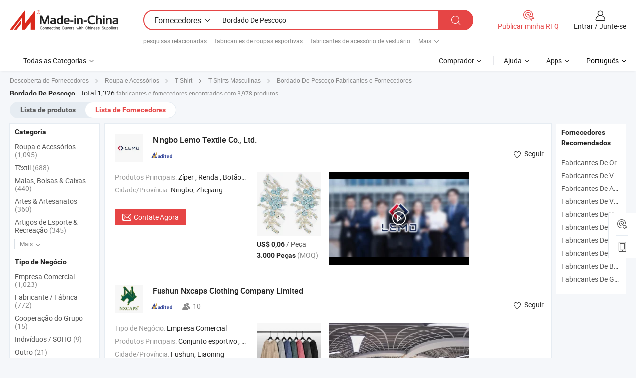

--- FILE ---
content_type: text/html;charset=UTF-8
request_url: https://pt.made-in-china.com/manufacturers/neck-embroidery.html
body_size: 64314
content:
<!DOCTYPE HTML>
<html lang="pt">
<head>
    <base href="//pt.made-in-china.com" target="_top"/>
<meta http-equiv="Content-Type" content="text/html; charset=utf-8" />
        <title>Fabricantes de Bordado De Pescoço da China, Fabricantes e Fornecedores de Bordado De Pescoço em pt.Made-in-China.com</title>
    <meta content="fabricantes de Bordado De Pescoço, fábrica, fabricantes chineses, fornecedores chineses de Bordado De Pescoço" name="keywords">
        <meta content="lista de fabricantes de Bordado De Pescoço da China, ter acesso aos fabricantes de Bordado De Pescoço e fornecedores de Bordado De Pescoço da China efetivamente em pt.Made-in-China.com" name="description">
<link rel="dns-prefetch" href="//www.micstatic.com">
<link rel="preconnect" href="//www.micstatic.com">
<link rel="dns-prefetch" href="//image.made-in-china.com">
<link rel="preconnect" href="//image.made-in-china.com">
<link rel="dns-prefetch" href="//pic.made-in-china.com">
<link rel="preconnect" href="//pic.made-in-china.com">
			<link rel="canonical" href="//pt.made-in-china.com/manufacturers/neck-embroidery.html"/>
	      <link rel="next" href="//pt.made-in-china.com/manufacturers/neck-embroidery_2.html"/>
      <link type="text/css" rel="stylesheet" href="https://www.micstatic.com/common/css/global_bdef139a.css" /><link type="text/css" rel="stylesheet" href="https://www.micstatic.com/common/js/assets/artDialog/skins/simple_221eedfd.css" /><link type="text/css" rel="stylesheet" href="https://www.micstatic.com/common/css/validator_88e23ce7.css" /><link type="text/css" rel="stylesheet" href="https://www.micstatic.com/landing/www/qc/css/company-search.B_5230bcb5.css" /><link type="text/css" rel="stylesheet" href="https://www.micstatic.com/common/future/core/style/future_d36576e8.css" /><link type="text/css" rel="stylesheet" href="https://www.micstatic.com/landing/www/qp/css/modules/swiper@7.0.5-bundle.min_f7b0d48b.css" /> 
                <link rel="alternate" hreflang="de" href="https://de.made-in-china.com/manufacturers/neck-embroidery.html" />
            <link rel="alternate" hreflang="hi" href="https://hi.made-in-china.com/manufacturers/neck-embroidery.html" />
            <link rel="alternate" hreflang="ru" href="https://ru.made-in-china.com/manufacturers/neck-embroidery.html" />
            <link rel="alternate" hreflang="pt" href="https://pt.made-in-china.com/manufacturers/neck-embroidery.html" />
            <link rel="alternate" hreflang="ko" href="https://kr.made-in-china.com/manufacturers/neck-embroidery.html" />
            <link rel="alternate" hreflang="en" href="https://www.made-in-china.com/manufacturers/neck-embroidery.html" />
            <link rel="alternate" hreflang="it" href="https://it.made-in-china.com/manufacturers/neck-embroidery.html" />
            <link rel="alternate" hreflang="fr" href="https://fr.made-in-china.com/manufacturers/neck-embroidery.html" />
            <link rel="alternate" hreflang="es" href="https://es.made-in-china.com/manufacturers/neck-embroidery.html" />
            <link rel="alternate" hreflang="x-default" href="https://www.made-in-china.com/manufacturers/neck-embroidery.html" />
            <link rel="alternate" hreflang="ar" href="https://sa.made-in-china.com/manufacturers/neck-embroidery.html" />
            <link rel="alternate" hreflang="vi" href="https://vi.made-in-china.com/manufacturers/neck-embroidery.html" />
            <link rel="alternate" hreflang="th" href="https://th.made-in-china.com/manufacturers/neck-embroidery.html" />
            <link rel="alternate" hreflang="ja" href="https://jp.made-in-china.com/manufacturers/neck-embroidery.html" />
            <link rel="alternate" hreflang="id" href="https://id.made-in-china.com/manufacturers/neck-embroidery.html" />
            <link rel="alternate" hreflang="nl" href="https://nl.made-in-china.com/manufacturers/neck-embroidery.html" />
            <link rel="alternate" hreflang="tr" href="https://tr.made-in-china.com/manufacturers/neck-embroidery.html" />
    <style>
        body .prod-favorite-icon .tip-faverite{
            width: 115px;
        }
        .J-async-dom .extra-rec {
            min-height: 1000px;
        }
    </style>
<!-- Polyfill Code Begin --><script chaset="utf-8" type="text/javascript" src="https://www.micstatic.com/polyfill/polyfill-simplify_eb12d58d.js"></script><!-- Polyfill Code End --></head>
<body probe-clarity="false" >
            <div id="header" ></div>
<script>
    function headerMlanInit() {
        const funcName = 'headerMlan';
        const app = new window[funcName]({target: document.getElementById('header'), props: {props: {"pageType":3,"logoTitle":"Fabricantes e Fornecedores","logoUrl":null,"base":{"buyerInfo":{"service":"Serviço","newUserGuide":"Guia de Usuário Novo","auditReport":"Audited Suppliers' Reports","meetSuppliers":"Meet Suppliers","onlineTrading":"Secured Trading Service","buyerCenter":"Central do Comprador","contactUs":"Fale Conosco","search":"Procurar","prodDirectory":"Diretório de Produtos","supplierDiscover":"Supplier Discover","sourcingRequest":"Postar Solicitação de Compra","quickLinks":"Quick Links","myFavorites":"Meus Favoritos","visitHistory":"História de Visita","buyer":"Comprador","blog":"Informações de Negócios"},"supplierInfo":{"supplier":"Fornecedor","joinAdvance":"加入高级会员","tradeServerMarket":"外贸服务市场","memberHome":"外贸e家","cloudExpo":"Smart Expo云展会","onlineTrade":"交易服务","internationalLogis":"国际物流","northAmericaBrandSailing":"北美全渠道出海","micDomesticTradeStation":"中国制造网内贸站"},"helpInfo":{"whyMic":"Why Made-in-China.com","auditSupplierWay":"Como auditamos fornecedores","securePaymentWay":"Como garantimos o pagamento","submitComplaint":"Enviar uma reclamação","contactUs":"Fale Conosco","faq":"FAQ","help":"Ajuda"},"appsInfo":{"downloadApp":"Baixar Aplicativo!","forBuyer":"Para o Comprador","forSupplier":"Para Fornecedor","exploreApp":"Explore os descontos exclusivos do aplicativo","apps":"Apps"},"languages":[{"lanCode":0,"simpleName":"en","name":"English","value":"//www.made-in-china.com/manufacturers/neck-embroidery.html","htmlLang":"en"},{"lanCode":5,"simpleName":"es","name":"Español","value":"//es.made-in-china.com/manufacturers/neck-embroidery.html","htmlLang":"es"},{"lanCode":4,"simpleName":"pt","name":"Português","value":"//pt.made-in-china.com/","htmlLang":"pt"},{"lanCode":2,"simpleName":"fr","name":"Français","value":"//fr.made-in-china.com/manufacturers/neck-embroidery.html","htmlLang":"fr"},{"lanCode":3,"simpleName":"ru","name":"Русский язык","value":"//ru.made-in-china.com/manufacturers/neck-embroidery.html","htmlLang":"ru"},{"lanCode":8,"simpleName":"it","name":"Italiano","value":"//it.made-in-china.com/manufacturers/neck-embroidery.html","htmlLang":"it"},{"lanCode":6,"simpleName":"de","name":"Deutsch","value":"//de.made-in-china.com/manufacturers/neck-embroidery.html","htmlLang":"de"},{"lanCode":7,"simpleName":"nl","name":"Nederlands","value":"//nl.made-in-china.com/manufacturers/neck-embroidery.html","htmlLang":"nl"},{"lanCode":9,"simpleName":"sa","name":"العربية","value":"//sa.made-in-china.com/manufacturers/neck-embroidery.html","htmlLang":"ar"},{"lanCode":11,"simpleName":"kr","name":"한국어","value":"//kr.made-in-china.com/manufacturers/neck-embroidery.html","htmlLang":"ko"},{"lanCode":10,"simpleName":"jp","name":"日本語","value":"//jp.made-in-china.com/manufacturers/neck-embroidery.html","htmlLang":"ja"},{"lanCode":12,"simpleName":"hi","name":"हिन्दी","value":"//hi.made-in-china.com/manufacturers/neck-embroidery.html","htmlLang":"hi"},{"lanCode":13,"simpleName":"th","name":"ภาษาไทย","value":"//th.made-in-china.com/manufacturers/neck-embroidery.html","htmlLang":"th"},{"lanCode":14,"simpleName":"tr","name":"Türkçe","value":"//tr.made-in-china.com/manufacturers/neck-embroidery.html","htmlLang":"tr"},{"lanCode":15,"simpleName":"vi","name":"Tiếng Việt","value":"//vi.made-in-china.com/manufacturers/neck-embroidery.html","htmlLang":"vi"},{"lanCode":16,"simpleName":"id","name":"Bahasa Indonesia","value":"//id.made-in-china.com/manufacturers/neck-embroidery.html","htmlLang":"id"}],"showMlan":true,"showRules":false,"rules":"Rules","language":"pt","menu":"Cardápio","subTitle":null,"subTitleLink":null,"stickyInfo":null},"categoryRegion":{"categories":"Todas as Categorias","categoryList":[{"name":"Agricultura & Alimento","value":"https://pt.made-in-china.com/category1_Agriculture-Food/Agriculture-Food_usssssssss.html","catCode":"1000000000"},{"name":"Roupa e Acessórios","value":"https://pt.made-in-china.com/category1_Apparel-Accessories/Apparel-Accessories_uussssssss.html","catCode":"1100000000"},{"name":"Artes & Artesanatos","value":"https://pt.made-in-china.com/category1_Arts-Crafts/Arts-Crafts_uyssssssss.html","catCode":"1200000000"},{"name":"Peças e Acessórios de Motos & Automóveis","value":"https://pt.made-in-china.com/category1_Auto-Motorcycle-Parts-Accessories/Auto-Motorcycle-Parts-Accessories_yossssssss.html","catCode":"2900000000"},{"name":"Malas, Bolsas & Caixas","value":"https://pt.made-in-china.com/category1_Bags-Cases-Boxes/Bags-Cases-Boxes_yhssssssss.html","catCode":"2600000000"},{"name":"Químicas","value":"https://pt.made-in-china.com/category1_Chemicals/Chemicals_uissssssss.html","catCode":"1300000000"},{"name":"Produtos de Computador","value":"https://pt.made-in-china.com/category1_Computer-Products/Computer-Products_iissssssss.html","catCode":"3300000000"},{"name":"Construção & Decoração","value":"https://pt.made-in-china.com/category1_Construction-Decoration/Construction-Decoration_ugssssssss.html","catCode":"1500000000"},{"name":"Aparelhos Eletrônicos de Consumo","value":"https://pt.made-in-china.com/category1_Consumer-Electronics/Consumer-Electronics_unssssssss.html","catCode":"1400000000"},{"name":"Elétrico & Eletrônico","value":"https://pt.made-in-china.com/category1_Electrical-Electronics/Electrical-Electronics_uhssssssss.html","catCode":"1600000000"},{"name":"Móveis","value":"https://pt.made-in-china.com/category1_Furniture/Furniture_yessssssss.html","catCode":"2700000000"},{"name":"Saúde & Medicina","value":"https://pt.made-in-china.com/category1_Health-Medicine/Health-Medicine_uessssssss.html","catCode":"1700000000"},{"name":"Equipamentos Industriais & Componentes","value":"https://pt.made-in-china.com/category1_Industrial-Equipment-Components/Industrial-Equipment-Components_inssssssss.html","catCode":"3400000000"},{"name":"Instrumentos & Medidores","value":"https://pt.made-in-china.com/category1_Instruments-Meters/Instruments-Meters_igssssssss.html","catCode":"3500000000"},{"name":"Indústria Leve & Uso Diário","value":"https://pt.made-in-china.com/category1_Light-Industry-Daily-Use/Light-Industry-Daily-Use_urssssssss.html","catCode":"1800000000"},{"name":"Iluminação","value":"https://pt.made-in-china.com/category1_Lights-Lighting/Lights-Lighting_isssssssss.html","catCode":"3000000000"},{"name":"Maquinaria de Manufatura & Processamento","value":"https://pt.made-in-china.com/category1_Manufacturing-Processing-Machinery/Manufacturing-Processing-Machinery_uossssssss.html","catCode":"1900000000"},{"name":"Metalúrgica, Mineral  Energia","value":"https://pt.made-in-china.com/category1_Metallurgy-Mineral-Energy/Metallurgy-Mineral-Energy_ysssssssss.html","catCode":"2000000000"},{"name":"Artigos de Escritório","value":"https://pt.made-in-china.com/category1_Office-Supplies/Office-Supplies_yrssssssss.html","catCode":"2800000000"},{"name":"Embalagem & Impressão","value":"https://pt.made-in-china.com/category1_Packaging-Printing/Packaging-Printing_ihssssssss.html","catCode":"3600000000"},{"name":"Segurança & Proteção","value":"https://pt.made-in-china.com/category1_Security-Protection/Security-Protection_ygssssssss.html","catCode":"2500000000"},{"name":"Serviço","value":"https://pt.made-in-china.com/category1_Service/Service_ynssssssss.html","catCode":"2400000000"},{"name":"Artigos de Esporte & Recreação","value":"https://pt.made-in-china.com/category1_Sporting-Goods-Recreation/Sporting-Goods-Recreation_iussssssss.html","catCode":"3100000000"},{"name":"Têxtil","value":"https://pt.made-in-china.com/category1_Textile/Textile_yussssssss.html","catCode":"2100000000"},{"name":"Ferramentas & Ferragem","value":"https://pt.made-in-china.com/category1_Tools-Hardware/Tools-Hardware_iyssssssss.html","catCode":"3200000000"},{"name":"Brinquedos","value":"https://pt.made-in-china.com/category1_Toys/Toys_yyssssssss.html","catCode":"2200000000"},{"name":"Transporte","value":"https://pt.made-in-china.com/category1_Transportation/Transportation_yissssssss.html","catCode":"2300000000"}],"more":"Mais"},"searchRegion":{"show":true,"lookingFor":"Diga-nos o que procura...","homeUrl":"//pt.made-in-china.com","products":"Produtos","suppliers":"Fornecedores","auditedFactory":null,"uploadImage":"Enviar Imagem","max20MbPerImage":"Máximo de 20 MB por imagem","yourRecentKeywords":"Suas Palavras-chave Recentes","clearHistory":"Limpar histórico","popularSearches":"pesquisas relacionadas","relatedSearches":"Mais","more":null,"maxSizeErrorMsg":"O carregamento falhou. O tamanho máximo da imagem é de 20 MB.","noNetworkErrorMsg":"Nenhuma conexão de rede. Por favor, verifique suas configurações de Internete e tente novamente.","uploadFailedErrorMsg":"Falha no upload. Formato de imagem incorreto. Formatos suportados: JPG, PNG, BMP.","relatedList":[{"word":"fabricantes de roupas esportivas","adsData":"","link":"https://pt.made-in-china.com/manufacturers/sportswear.html","title":"fabricantes de roupas esportivas"},{"word":"fabricantes de acessório de vestuário","adsData":"","link":"https://pt.made-in-china.com/manufacturers/apparel-accessory.html","title":"fabricantes de acessório de vestuário"},{"word":"fabricantes de camiseta","adsData":"","link":"https://pt.made-in-china.com/manufacturers/t-shirt.html","title":"fabricantes de camiseta"},{"word":"fabricantes de vestido de noiva","adsData":"","link":"https://pt.made-in-china.com/manufacturers/wedding-dress.html","title":"fabricantes de vestido de noiva"},{"word":"fabricantes de vestido feminino","adsData":"","link":"https://pt.made-in-china.com/manufacturers/woman-dress.html","title":"fabricantes de vestido feminino"},{"word":"Camiseta Masculina De Gola Redonda Com Bordado","adsData":"","link":"https://pt.made-in-china.com/tag_search_product/Men-s-Round-Neck-Embroidery-T-shirt_nuiiiien_1.html","title":"Camiseta Masculina De Gola Redonda Com Bordado"},{"word":"Renda De Algodão Para Bordado No Pescoço","adsData":"","link":"https://pt.made-in-china.com/tag_search_product/Embroidery-Cotton-Neck-Lace_iurhson_1.html","title":"Renda De Algodão Para Bordado No Pescoço"},{"word":"Vestidos De Noiva","adsData":"","link":"https://pt.made-in-china.com/tag_search_product/Wedding-Dresses_uoyin_1.html","title":"Vestidos De Noiva"},{"word":"Camiseta","adsData":"","link":"https://pt.made-in-china.com/tag_search_product/Tee-Shirt_uueoyun_1.html","title":"Camiseta"},{"word":"Camisa Polo De Poliéster","adsData":"","link":"https://pt.made-in-china.com/tag_search_product/Polyester-Polo-Shirt_rynehin_1.html","title":"Camisa Polo De Poliéster"}],"relatedTitle":null,"relatedTitleLink":null,"formParams":null,"mlanFormParams":{"keyword":"Bordado De Pescoço","inputkeyword":"Bordado De Pescoço","type":null,"currentTab":null,"currentPage":null,"currentCat":null,"currentRegion":null,"currentProp":null,"submitPageUrl":null,"parentCat":null,"otherSearch":null,"currentAllCatalogCodes":null,"sgsMembership":null,"memberLevel":null,"topOrder":null,"size":null,"more":"mais","less":"less","staticUrl50":null,"staticUrl10":null,"staticUrl30":null,"condition":"1","conditionParamsList":[{"condition":"0","conditionName":null,"action":"/productSearch?keyword=#word#","searchUrl":null,"inputPlaceholder":null},{"condition":"1","conditionName":null,"action":"https://pt.made-in-china.com/companySearch?keyword=#word#","searchUrl":null,"inputPlaceholder":null}]},"enterKeywordTips":"Insira pelo menos uma palavra-chave para sua pesquisa.","openMultiSearch":false},"frequentRegion":{"rfq":{"rfq":"Publicar minha RFQ","searchRfq":"Search RFQs","acquireRfqHover":"Diga-nos o que você precisa e experimente a maneira mais fácil de obter cotações !","searchRfqHover":"Discover quality RFQs and connect with big-budget buyers"},"account":{"account":"Conta","signIn":"Entrar","join":"Junte-se","newUser":"Novo Usuário","joinFree":"Junte-se","or":"Ou","socialLogin":"Ao clicar em Entrar, Cadastre-se Gratuitamente ou Continuar com Facebook, Linkedin, Twitter, Google, %s, eu concordo com os %sUser Agreement%s e as %sPrivacy Policy%s","message":"Mensagens","quotes":"Citações","orders":"Pedidos","favorites":"Favoritos","visitHistory":"História de Visita","postSourcingRequest":"Postar Solicitação de Compra","hi":"Olá","signOut":"Sair","manageProduct":"Gerir Produtos","editShowroom":"Editar showroom","username":"","userType":null,"foreignIP":true,"currentYear":2026,"userAgreement":"Acordo do Usuário","privacyPolicy":"Política de Privacidade"},"message":{"message":"Mensagens","signIn":"Entrar","join":"Junte-se","newUser":"Novo Usuário","joinFree":"Junte-se","viewNewMsg":"Sign in to view the new messages","inquiry":"Inquéritos","rfq":"RFQs","awaitingPayment":"Awaiting payments","chat":"Conversar","awaitingQuotation":"Aguardando Cotações"},"cart":{"cart":"Cesta de consulta"}},"busiRegion":null,"previewRegion":null,"relatedQpSync":true,"relatedQpSearchUrl":"https://www.made-in-china.com/multi-search/getHeadRelatedQp?word=neck embroidery&headQpType=QC&lanCode=4"}}});
		const hoc=o=>(o.__proto__.$get=function(o){return this.$$.ctx[this.$$.props[o]]},o.__proto__.$getKeys=function(){return Object.keys(this.$$.props)},o.__proto__.$getProps=function(){return this.$get("props")},o.__proto__.$setProps=function(o){var t=this.$getKeys(),s={},p=this;t.forEach(function(o){s[o]=p.$get(o)}),s.props=Object.assign({},s.props,o),this.$set(s)},o.__proto__.$help=function(){console.log("\n            $set(props): void             | 设置props的值\n            $get(key: string): any        | 获取props指定key的值\n            $getKeys(): string[]          | 获取props所有key\n            $getProps(): any              | 获取props里key为props的值（适用nail）\n            $setProps(params: any): void  | 设置props里key为props的值（适用nail）\n            $on(ev, callback): func       | 添加事件监听，返回移除事件监听的函数\n            $destroy(): void              | 销毁组件并触发onDestroy事件\n        ")},o);
        window[`${funcName}Api`] = hoc(app);
    };
</script><script type="text/javascript" crossorigin="anonymous" onload="headerMlanInit()" src="https://www.micstatic.com/nail/pc/header-mlan_6f301846.js"></script>    	<div class="auto-size J-auto-size qc-page">
        <input type="hidden" id="lanCode" name="lanCode" value="4">
        <input type="hidden" id="lan" name="lan" value="pt">
        <input type="hidden" id="sensor_pg_v" value="st:qc,m:neck embroidery,p:1,tp:103,stp:10302,tp:103,stp:10302"/>
        <input id="ads_word" name="ads_word" type="hidden" value="neck embroidery"/>
        <input type="hidden" id="relatedQpSync" name="relatedQpSync" value="true">
                        <input type="hidden" id="login" value="false" />
        <input type="hidden" id="loginBuyer" value="false" />
        <input type="hidden" id="liveComIds" value="null"/>
        <input type="hidden" name="user_behavior_trace_id" id="user_behavior_trace_id" value="1jfmd4amsc87n"/>
                <script class="J-mlan-config" type="text/data-lang" data-lang="">
        {
            "Please input keyword(s).": "Por favor, insira a(s) palavra(s)-chave.",
            "Please input the information in English only.": "Por favor, insira as informações apenas em inglês.",
            "More": "Mais",
            "Less": "Menos",
            "negotiable": "Negociável",
            "Following": "Segue",
            "Follow": "Seguir",
            "Followed Successfully!": "Seguido com Sucesso!",
            "Unfollow Successfully!": "Deixar de Seguir com Sucesso!",
            "Only for global buyer.": "Apenas para comprador global.",
            "1000 suppliers at the most.": "1000 fornecedores no máximo.",
            "Your operation is too frequent, please try again after 24 hours.": "A sua operação é demasiado frequente, por favor tente novamente após 24 horas.",
            "Please enter your full name.": "Por favor digite o seu nome completo.",
            "Please use English characters.": "Por favor, use caracteres em inglês.",
            "Enter your email address": "Por favor, digite seu endereço de e-mail.",
            "Please enter your email address.": "Por favor, digite o seu endereço de email.",
            "Please enter a valid email address.": "Por favor, digite o seu endereço de e-mail válido.",
            "To Be Negotiated": "A ser Negociado",
            "Updates notifications will be sent to this email, make sure your email is correct.": "As notificações de actualização serão enviadas para este e-mail, certifique-se de que o seu e-mail está correcto.",
            "Name": "Nome",
            "Email": "Endereço de E-mail",
            "An account already exists with this email,": "Já existe uma conta com este e-mail,",
            "Sign in": "Entrar",
            "now or select another email address.": "agora ou seleccione outro endereço de e-mail.",
            "Confirm": "confirme",
            "Cancel": "Cancelar",
            "Ms.": "Sra.",
            "Mr.": "Sr.",
            "Miss": "Sra.",
            "Mrs.": "Sra.",
            "System error, please try again.": "Erro do sistema, por favor tente novamente.",
            "Chat Now!": "Conversar!",
            "Chat Now": "Conversar",
            "Chat with supplier online now!": "Converse com o fornecedor online agora！",
            "Chat": "Conversar",
            "Talk to me!": "Fale comigo!",
            "Supplier is offline now, please leave your message.": "O fornecedor está offline agora, por favor, deixe sua mensagem.",
            "Products": "Produtos",
            "Exhibitors": "Expositores",
            "Suppliers": "Fornecedores"
        }
        </script>
                <div class="crumb crumb-new" itemscope itemtype="https://schema.org/BreadcrumbList">
    		<span itemprop="itemListElement" itemscope itemtype="https://schema.org/ListItem">
  <a itemprop="item" href="https://pt.made-in-china.com/html/category.html">
      <span itemprop="name">Descoberta de Fornecedores</span>
  </a>
  <meta itemprop="position" content="1" />
</span>
						<i class="ob-icon icon-right"></i>
				<span itemprop="itemListElement" itemscope itemtype="https://schema.org/ListItem">
		    <a itemprop="item" href="https://pt.made-in-china.com/category1_Apparel-Accessories/Apparel-Accessories_uussssssss.html">
		        <span itemprop="name">Roupa e Acessórios</span>
		    </a>
		    <meta itemprop="position" content="2" />
		</span>
						<i class="ob-icon icon-right"></i>
				<span itemprop="itemListElement" itemscope itemtype="https://schema.org/ListItem">
		    <a itemprop="item" href="https://pt.made-in-china.com/category23_Apparel-Accessories/T-Shirt_uungssssss_1.html">
		        <span itemprop="name">T-Shirt</span>
		    </a>
		    <meta itemprop="position" content="3" />
		</span>
						<i class="ob-icon icon-right"></i>
				<span itemprop="itemListElement" itemscope itemtype="https://schema.org/ListItem">
		    <a itemprop="item" href="https://pt.made-in-china.com/category23_Apparel-Accessories/Men-s-T-Shirts_uungsyssss_1.html">
		        <span itemprop="name">T-Shirts Masculinas</span>
		    </a>
		    <meta itemprop="position" content="4" />
		</span>
	                                        <i class="ob-icon icon-right"></i>
                                        <h1>Bordado De Pesco&ccedil;o Fabricantes e Fornecedores</h1>
            		</div>
		<div class="page grid qc-list">
                        <div class="layout-fly cf">
                <div class="main-wrap">
                    <div class="main">
						                        <div class="total-tip total-tip-new">
                                                                                                                                            <em class='key_word'>Bordado De Pesco&ccedil;o</em> <em>Total 1,326</em> fabricantes e fornecedores encontrados com 3,978 produtos
                        </div>
						<div class="list-tab">
                            <ul class="tab">
                                <li><a href="https://pt.made-in-china.com/tag_search_product/Neck-Embroidery_hirssrn_1.html">Lista de produtos</a></li>
                                <li class="selected"><a>Lista de Fornecedores</a></li>
                                                            </ul>
						</div>
																			<div class="search-list">
								        						                                                                        <div faw-module="suppliers_list" class="list-node
                   ">
            <div class="tip arrow-top company-description" style="display: none;">
        <div class="content">
                    Fabricante/fornecedor de Zíper, Renda, Botão, Fita da China, oferecendo Atacado 3# 4# 5# Metal Aço Inoxidável Não Magnético Zíper Com Fecho Automático Para Jeans, Fitas de Poliéster por Atacado 1.5 Polegada 100 Jardas Azul Fita de Cetim Simples Dupla Face 4 Cm Rolo de Fita para Rosa Flor, Preço de Atacado 3#5# Zíper de Metal em Latão Yg com Fecho de Extremidade e Deslizante Semi Automático para Calças, Sapatos, Bolsas qualificados e assim por diante.
                </div>
        <span class="arrow arrow-out">
            <span class="arrow arrow-in"></span>
        </span>
    </div>
    <div class="company-logo-wrap">
                <div class="company-logo">
            <img src='https://www.micstatic.com/landing/www/qc/img/com-logo.png?_v=1769150910543' data-original="//image.made-in-china.com/206f0j00oTLfbFhzvGku/Ningbo-Lemo-Textile-Co-Ltd-.jpg" alt="Ningbo Lemo Textile Co., Ltd." />
        </div>
        <div class="company-name-wrap">
            <h2 class="company-name">
                <a class="company-name-link" target="_blank" href="https://pt.made-in-china.com/co_lemo-zipper" ads-data="t:6,a:1,p:2,pcid:BZKaOvXYyRDW,si:1,ty:1,c:17,st:3,pa:3,flx_deliv_tp:comb,ads_id:,ads_tp:,srv_id:" >
                                            Ningbo Lemo Textile Co., Ltd. </a>
            </h2>
            <div class="company-auth-wrap">
                <div class="compnay-auth">
                                                                                                                                                                                                                                                                                                                                                                                            												                                                                                                                        																		                                                                                                                        												                                                                                                                                                                                                    <span class="auth-block as-info">
                                <div class="as-logo pl-0 as-logo-now" reportUsable="reportUsable">
                                     <input type="hidden" value="BZKaOvXYyRDW">
                                    <a target="_blank" href="https://pt.made-in-china.com/co_lemo-zipper/company_info.html" rel="nofollow" ads-data="t:6,a:1,p:2,pcid:BZKaOvXYyRDW,si:1,ty:1,c:17,st:4,pa:4">
                                        <span class="left_2"><img class="auth-icon ico-audited" src='https://www.micstatic.com/common/img/icon-new/as_32.png' alt="Fornecedores Auditados"></span>
                                                                                                                    </a>
                                </div>
                            </span>
                                                                                                                                                                                                        </div>
                <div class="com-actions">
                                                                <div class="action action-follow follow-btn" data-logusername="lemo-zipper" data-cid="BZKaOvXYyRDW" ads-data="st:69,pdid:,pcid:BZKaOvXYyRDW,is_trade:,is_sample:,is_rushorder:,a:1,flx_deliv_tp:comb,ads_id:,ads_tp:,srv_id:">
                            <a href="javascript:void(0)">
                                <i class="ob-icon icon-heart-f"></i>
                                <i class="ob-icon icon-heart"></i>
                                <span>Seguir</span>
                            </a>
                        </div>
                                                        </div>
            </div>
        </div>
    </div>
    <div class="company-info-wrap">
        <div class="company-info">
            <div class="company-box">
                <div class="company-intro">
                                                                                    <div>
                            <label class="subject">Produtos Principais:</label>
                            <span title="Zíper, Renda, Botão, Fita">
                                                                                                                                                        Zíper , Renda , Botão , Fita </span>
                        </div>
                                                                                                                                                                            <div>
                                <label class="subject">Cidade/Província:</label>
                                <span>
                                    Ningbo, Zhejiang
                                </span>
                            </div>
                                                                                                    </div>
                <div class="user-action">
                    <a rel="nofollow" fun-inquiry-supplier target="_blank" href="https://www.made-in-china.com/sendInquiry/shrom_BZKaOvXYyRDW_BZKaOvXYyRDW.html?from=search&type=cs&target=com&word=neck+embroidery&plant=pt" class="contact-btn" ads-data="t:6,a:1,p:2,pcid:BZKaOvXYyRDW,si:1,ty:1,c:17,st:24,pa:24,st:24,flx_deliv_tp:comb,ads_id:,ads_tp:,srv_id:">
                        <i class="ob-icon icon-mail"></i> Contate Agora
                    </a>
                    <b class="tm3_chat_status" dataId="BZKaOvXYyRDW_BZKaOvXYyRDW_3"
                       inquiry="https://www.made-in-china.com/sendInquiry/shrom_BZKaOvXYyRDW_BZKaOvXYyRDW.html?from=search&type=cs&target=com&word=neck+embroidery&plant=pt"
                       processor="chat" cid="BZKaOvXYyRDW" style="display:none"></b>
                    <a rel="nofollow" class="tm-on" title="Fale comigo!" href="javascript:void('Talk to me!')"
                       style="display:none">Fale comigo!</a>
                </div>
            </div>
        </div>
        <div class="rec-product-wrap">
                            <ul class="rec-product">
                                                                                                                                <li >
                                <div class="img-thumb">
                                    <a href="https://pt.made-in-china.com/co_lemo-zipper/product_3D-Floral-Sequin-Neck-Lace-Bead-Flower-Embroidered-Appliques-Polyester-Embroidery-Sew-on-Tulle-Patches-for-Sewing-Clothes_uorsyueynu.html" class="img-thumb-inner" target="_blank" title="3D Apliques de Flores Bordados com Lantejoulas e Renda de Pesco&ccedil;o em Poli&eacute;ster para Costura em Tule para Roupas">
                                        <img alt="3D Apliques de Flores Bordados com Lantejoulas e Renda de Pesco&ccedil;o em Poli&eacute;ster para Costura em Tule para Roupas" title="3D Apliques de Flores Bordados com Lantejoulas e Renda de Pesco&ccedil;o em Poli&eacute;ster para Costura em Tule para Roupas"
                                             src="https://image.made-in-china.com/2f1j00EOqilQTaqZRe/3D-Apliques-de-Flores-Bordados-com-Lantejoulas-e-Renda-de-Pesco-o-em-Poli-ster-para-Costura-em-Tule-para-Roupas.jpg"
                                                                                        faw-exposure ads-data="t:6,a:1,p:2,pcid:BZKaOvXYyRDW,si:1,ty:1,c:17,st:8,pa:8,pid:RwmfGirLsjaK,tps:1,pdid:RwmfGirLsjaK,flx_deliv_tp:comb,ads_id:,ads_tp:,srv_id:"/>
                                    </a>
                                </div>
                                <div class="pro-price-moq">
                                    <div class="prd-price" title="US$ 0,06 / Pe&ccedil;a"><strong class="price">US$ 0,06</strong> / Pe&ccedil;a</div>
                                    <div class="moq" title="3.000 Peças">3.000 Peças <span class="text--grey">(MOQ)</span></div>
                                </div>
                            </li>
                                                                                                                                                        <li >
                                <div class="img-thumb">
                                    <a href="https://pt.made-in-china.com/co_lemo-zipper/product_Colorful-French-Lace-Mesh-Neck-Lace-Collar-Embroidery-Border-Guipure-Collar_yuuiguegeg.html" class="img-thumb-inner" target="_blank" title="Colar de Renda Francesa Colorida com Bordado de Tule e Guipure">
                                        <img alt="Colar de Renda Francesa Colorida com Bordado de Tule e Guipure" title="Colar de Renda Francesa Colorida com Bordado de Tule e Guipure"
                                             src="https://image.made-in-china.com/2f1j00pnvcutyEafoH/Colar-de-Renda-Francesa-Colorida-com-Bordado-de-Tule-e-Guipure.jpg"
                                                                                        faw-exposure ads-data="t:6,a:1,p:2,pcid:BZKaOvXYyRDW,si:1,ty:1,c:17,st:8,pa:8,pid:hGupABcDatWX,tps:2,pdid:hGupABcDatWX,flx_deliv_tp:comb,ads_id:,ads_tp:,srv_id:"/>
                                    </a>
                                </div>
                                <div class="pro-price-moq">
                                    <div class="prd-price" title="US$ 0,2 / Pe&ccedil;a"><strong class="price">US$ 0,2</strong> / Pe&ccedil;a</div>
                                    <div class="moq" title="3.000 Peças">3.000 Peças <span class="text--grey">(MOQ)</span></div>
                                </div>
                            </li>
                                                                                                                                                        <li class="addto" >
                                <div class="img-thumb">
                                    <a href="https://pt.made-in-china.com/co_lemo-zipper/product_Custom-Color-Dying-Milk-Silk-Neck-Lace-Water-Soluble-Guipure-Cotton-Lace-Collar-3D-Beaded-Lace-Neck-Trim_yuuiiggyeg.html" class="img-thumb-inner" target="_blank" title="Tingimento de Cor Personalizado em Seda de Leite com Renda de Colar de Guipure Sol&uacute;vel em &Aacute;gua 3D Renda de Colar com Contas">
                                        <img alt="Tingimento de Cor Personalizado em Seda de Leite com Renda de Colar de Guipure Sol&uacute;vel em &Aacute;gua 3D Renda de Colar com Contas" title="Tingimento de Cor Personalizado em Seda de Leite com Renda de Colar de Guipure Sol&uacute;vel em &Aacute;gua 3D Renda de Colar com Contas"
                                             src="https://image.made-in-china.com/2f1j00yNvkpFZAcGqM/Tingimento-de-Cor-Personalizado-em-Seda-de-Leite-com-Renda-de-Colar-de-Guipure-Sol-vel-em-gua-3D-Renda-de-Colar-com-Contas.jpg"
                                                                                        faw-exposure ads-data="t:6,a:1,p:2,pcid:BZKaOvXYyRDW,si:1,ty:1,c:17,st:8,pa:8,pid:raPpcBzjYtkV,tps:3,pdid:raPpcBzjYtkV,flx_deliv_tp:comb,ads_id:,ads_tp:,srv_id:"/>
                                    </a>
                                </div>
                                <div class="pro-price-moq">
                                    <div class="prd-price" title="US$ 0,2 / Pe&ccedil;a"><strong class="price">US$ 0,2</strong> / Pe&ccedil;a</div>
                                    <div class="moq" title="3.000 Peças">3.000 Peças <span class="text--grey">(MOQ)</span></div>
                                </div>
                            </li>
                                                            </ul>
                                                            <script type="application/json">
                {
                    "sceneUrl": "",
                    "scenePicUrl": "",
                    "panoramaUrl": "",
                    "panoSnapshotUrl": "",
                    "videoUrl": "https://v.made-in-china.com/ucv/sbr/2ff5181e54a752cabda2f01fd614a7/ccde121a6511156388446657049703_h264_def.mp4",
                    "videoCoverPicUrl": "https://image.made-in-china.com/358f0j00pLrRwJmbEhlg/Ningbo-Lemo-Textile-Co-Ltd-.jpg",
                    "vid":"",
                    "autoplay": true,
                    "comUrl": "https://pt.made-in-china.com/co_lemo-zipper",
                    "comName": "Ningbo Lemo Textile Co., Ltd.",
                    "csLevel": "50",
                    "sgsMembership": "0",
                    "keyWordSearch": "[{\"word\":\"Z&iacute;per\",\"wordSearchUrl\":\"https://pt.made-in-china.com/co_lemo-zipper/product/keywordSearch?searchKeyword=Z&iacute;per&viewType=0\"},{\"word\":\" Renda\",\"wordSearchUrl\":\"https://pt.made-in-china.com/co_lemo-zipper/product/keywordSearch?searchKeyword= Renda&viewType=0\"},{\"word\":\" Bot&atilde;o\",\"wordSearchUrl\":\"https://pt.made-in-china.com/co_lemo-zipper/product/keywordSearch?searchKeyword= Bot&atilde;o&viewType=0\"},{\"word\":\" Fita\",\"wordSearchUrl\":\"https://pt.made-in-china.com/co_lemo-zipper/product/keywordSearch?searchKeyword= Fita&viewType=0\"}]",
                    "inquiryUrl": "https://www.made-in-china.com/sendInquiry/shrom_BZKaOvXYyRDW_BZKaOvXYyRDW.html?from=search&type=cs&target=com&word=neck+embroidery&plant=pt",
                    "aboutUsUrl": "https://pt.made-in-china.com/co_lemo-zipper/company_info.html",
                    "placeholderUrl": "https://www.micstatic.com/landing/www/qc/img/spacer.gif?_v=1769150910543",
                    "tridImg": "https://www.micstatic.com/common/img/icon/3d_36.png?_v=1769150910543",
                    "tridGif": "https://www.micstatic.com/common/img/icon/3d_gif.gif?_v=1769150910543"
                }
            </script>
                <script>
                    document.addEventListener('DOMContentLoaded', function () {
                        var companyNames = document.querySelectorAll('.company-name-link');
                        companyNames.forEach(function (element) {
                            element.addEventListener('mouseover', function () {
                                // 显示公司简介
                                var description = element.closest('.list-node').querySelector('.company-description');
                                if (description) {
                                    description.style.display = 'block';
                                }
                            });
                            element.addEventListener('mouseout', function () {
                                // 隐藏公司简介
                                var description = element.closest('.list-node').querySelector('.company-description');
                                if (description) {
                                    description.style.display = 'none';
                                }
                            });
                        });
                    });
                </script>
                                            <div class="company-video-wrap" faw-exposure ads-data="t:6,a:1,p:2,pcid:BZKaOvXYyRDW,si:1,ty:1,c:17,st:27,st:15,flx_deliv_tp:comb,ads_id:,ads_tp:,srv_id:">
                    <div class="J-holder">
                                                    <img class="cover--company" src="https://image.made-in-china.com/358f0j00pLrRwJmbEhlg/Ningbo-Lemo-Textile-Co-Ltd-.jpg" faw-video ads-data="t:6,a:1,p:2,pcid:BZKaOvXYyRDW,si:1,ty:1,c:17,st:27,st:15,item_type:com_details,item_id:yTkAuloHhGiC,cloud_media_url:https://v.made-in-china.com/ucv/sbr/2ff5181e54a752cabda2f01fd614a7/ccde121a6511156388446657049703_h264_def.mp4,flx_deliv_tp:comb,ads_id:,ads_tp:,srv_id:" />
                                                <div class="J-company-play play-video">
                            <i class="ob-icon icon-play"></i>
                        </div>
                    </div>
                </div>
                                </div>
    </div>
    </div> <div faw-module="suppliers_list" class="list-node
                           even
               ">
            <div class="tip arrow-top company-description" style="display: none;">
        <div class="content">
                    Fabricante/fornecedor de Conjunto esportivo, Camisa de futebol, Camisa de basquete da China, oferecendo Moletom Essentials Fear of God em algodão puro, forrado com fleece, com capuz e calças de moletom combinando da coleção Essentials, Novo Design Boné Trucker Personalizado com Logo Bordado Vintage Mesh Streetwear Esportes 5 Painel Aba Reta Boné Trucker, Moletom Atacado OEM Clássico Moda Denim Tears Hellstar Moletom de Algodão para Homens Streetwear Pullover qualificados e assim por diante.
                </div>
        <span class="arrow arrow-out">
            <span class="arrow arrow-in"></span>
        </span>
    </div>
    <div class="company-logo-wrap">
                <div class="company-logo">
            <img src='https://www.micstatic.com/landing/www/qc/img/com-logo.png?_v=1769150910543' data-original="//image.made-in-china.com/206f0j00htrYilnjaGuK/Fushun-Nxcaps-Clothing-Company-Limited.jpg" alt="Fushun Nxcaps Clothing Company Limited" />
        </div>
        <div class="company-name-wrap">
            <h2 class="company-name">
                <a class="company-name-link" target="_blank" rel="nofollow" href="https://pt.made-in-china.com/co_fscaps" ads-data="t:6,a:2,p:2,pcid:tBafgSsVZhYZ,si:1,ty:1,c:17,st:3,pa:3,flx_deliv_tp:comb,ads_id:,ads_tp:,srv_id:" >
                                            Fushun Nxcaps Clothing Company Limited </a>
            </h2>
            <div class="company-auth-wrap">
                <div class="compnay-auth">
                                                                                                                                                                                                                                                                                                                                                                                            												                                                                                                                        																		                                                                                                                        												                                                                                                                                                                                                    <span class="auth-block as-info">
                                <div class="as-logo pl-0 as-logo-now" reportUsable="reportUsable">
                                     <input type="hidden" value="tBafgSsVZhYZ">
                                    <a target="_blank" href="https://pt.made-in-china.com/co_fscaps/company_info.html" rel="nofollow" ads-data="t:6,a:2,p:2,pcid:tBafgSsVZhYZ,si:1,ty:1,c:17,st:4,pa:4">
                                        <span class="left_2"><img class="auth-icon ico-audited" src='https://www.micstatic.com/common/img/icon-new/as_32.png' alt="Fornecedores Auditados"></span>
                                                                                                                    </a>
                                </div>
                            </span>
                                                                                                                                                                                                                <span class="auth-block basic-ability">
                        <img src="https://www.micstatic.com/landing/www/qc/img/employee.png?_v=1769150910543" alt="Número de Empregados" />10
                        <div class="tip arrow-top">
                            <div class="tip-con">Número de Empregados</div>
                            <span class="arrow arrow-out">
                                <span class="arrow arrow-in"></span>
                            </span>
                        </div>
                    </span>
                                    </div>
                <div class="com-actions">
                                                                <div class="action action-follow follow-btn" data-logusername="fscaps" data-cid="tBafgSsVZhYZ" ads-data="st:69,pdid:,pcid:tBafgSsVZhYZ,is_trade:,is_sample:,is_rushorder:,a:2,flx_deliv_tp:comb,ads_id:,ads_tp:,srv_id:">
                            <a href="javascript:void(0)">
                                <i class="ob-icon icon-heart-f"></i>
                                <i class="ob-icon icon-heart"></i>
                                <span>Seguir</span>
                            </a>
                        </div>
                                                        </div>
            </div>
        </div>
    </div>
    <div class="company-info-wrap">
        <div class="company-info">
            <div class="company-box">
                <div class="company-intro">
                                                                <div>
                            <label class="subject">Tipo de Negócio:</label>
                            <span title="Empresa Comercial">
                                Empresa Comercial
                            </span>
                        </div>
                                                                <div>
                            <label class="subject">Produtos Principais:</label>
                            <span title="Conjunto esportivo, Camisa de futebol, Camisa de basquete">
                                                                                                                                                        Conjunto esportivo , Camisa de futebol , Camisa de basquete </span>
                        </div>
                                                                                                                                                                            <div>
                                <label class="subject">Cidade/Província:</label>
                                <span>
                                    Fushun, Liaoning
                                </span>
                            </div>
                                                                                                    </div>
                <div class="user-action">
                    <a rel="nofollow" fun-inquiry-supplier target="_blank" href="https://www.made-in-china.com/sendInquiry/shrom_tBafgSsVZhYZ_tBafgSsVZhYZ.html?from=search&type=cs&target=com&word=neck+embroidery&plant=pt" class="contact-btn" ads-data="t:6,a:2,p:2,pcid:tBafgSsVZhYZ,si:1,ty:1,c:17,st:24,pa:24,st:24,flx_deliv_tp:comb,ads_id:,ads_tp:,srv_id:">
                        <i class="ob-icon icon-mail"></i> Contate Agora
                    </a>
                    <b class="tm3_chat_status" dataId="tBafgSsVZhYZ_tBafgSsVZhYZ_3"
                       inquiry="https://www.made-in-china.com/sendInquiry/shrom_tBafgSsVZhYZ_tBafgSsVZhYZ.html?from=search&type=cs&target=com&word=neck+embroidery&plant=pt"
                       processor="chat" cid="tBafgSsVZhYZ" style="display:none"></b>
                    <a rel="nofollow" class="tm-on" title="Fale comigo!" href="javascript:void('Talk to me!')"
                       style="display:none">Fale comigo!</a>
                </div>
            </div>
        </div>
        <div class="rec-product-wrap">
                            <ul class="rec-product">
                                                                                                                                <li >
                                <div class="img-thumb">
                                    <a href="https://pt.made-in-china.com/co_fscaps/product_Unisex-Men-s-450GSM-French-Terry-Cotton-Oversized-Blank-Hoodie-Custom-Washed-Puff-Printing-Embroidery-Plus-Size-Manufacturers_ysnggsynry.html" class="img-thumb-inner" target="_blank" title="Hoodie Oversized em Algod&atilde;o French Terry Unissex Masculino 450GSM Personalizado com Lavagem Puff Impress&atilde;o Bordado Tamanhos Grandes Fabricantes">
                                        <img alt="Hoodie Oversized em Algod&atilde;o French Terry Unissex Masculino 450GSM Personalizado com Lavagem Puff Impress&atilde;o Bordado Tamanhos Grandes Fabricantes" title="Hoodie Oversized em Algod&atilde;o French Terry Unissex Masculino 450GSM Personalizado com Lavagem Puff Impress&atilde;o Bordado Tamanhos Grandes Fabricantes"
                                             src="https://image.made-in-china.com/2f1j00vIKcgwizEyru/Hoodie-Oversized-em-Algod-o-French-Terry-Unissex-Masculino-450GSM-Personalizado-com-Lavagem-Puff-Impress-o-Bordado-Tamanhos-Grandes-Fabricantes.jpg"
                                                                                        faw-exposure ads-data="t:6,a:2,p:2,pcid:tBafgSsVZhYZ,si:1,ty:1,c:17,st:8,pa:8,pid:DEhYxjVosirU,tps:1,pdid:DEhYxjVosirU,flx_deliv_tp:comb,ads_id:,ads_tp:,srv_id:"/>
                                    </a>
                                </div>
                                <div class="pro-price-moq">
                                    <div class="prd-price" title="US$ 9,6 / Pe&ccedil;a"><strong class="price">US$ 9,6</strong> / Pe&ccedil;a</div>
                                    <div class="moq" title="50 Peças">50 Peças <span class="text--grey">(MOQ)</span></div>
                                </div>
                            </li>
                                                                                                                                                        <li >
                                <div class="img-thumb">
                                    <a href="https://pt.made-in-china.com/co_fscaps/product_Wholesale-100-Cotton-Men-s-Long-Sleeve-T-Shirt-High-Quality-Custom-280-Gms-Heavyweight-Long-Sleeve-Round-Neck-Pullover-Oversized-T-Shirt_yusoynyyuy.html" class="img-thumb-inner" target="_blank" title="Atacado 100% Camiseta Masculina de Manga Longa em Algod&atilde;o de Alta Qualidade Personalizada 280 Gms Camiseta de Manga Longa Pesada com Gola Redonda Pul&ocirc;ver Oversized">
                                        <img alt="Atacado 100% Camiseta Masculina de Manga Longa em Algod&atilde;o de Alta Qualidade Personalizada 280 Gms Camiseta de Manga Longa Pesada com Gola Redonda Pul&ocirc;ver Oversized" title="Atacado 100% Camiseta Masculina de Manga Longa em Algod&atilde;o de Alta Qualidade Personalizada 280 Gms Camiseta de Manga Longa Pesada com Gola Redonda Pul&ocirc;ver Oversized"
                                             src="https://image.made-in-china.com/2f1j00UKbqVYrsAZpF/Atacado-100-Camiseta-Masculina-de-Manga-Longa-em-Algod-o-de-Alta-Qualidade-Personalizada-280-Gms-Camiseta-de-Manga-Longa-Pesada-com-Gola-Redonda-Pul-ver-Oversized.jpg"
                                                                                        faw-exposure ads-data="t:6,a:2,p:2,pcid:tBafgSsVZhYZ,si:1,ty:1,c:17,st:8,pa:8,pid:UtwYiAryumpR,tps:2,pdid:UtwYiAryumpR,flx_deliv_tp:comb,ads_id:,ads_tp:,srv_id:"/>
                                    </a>
                                </div>
                                <div class="pro-price-moq">
                                    <div class="prd-price" title="US$ 6,2 / Pe&ccedil;a"><strong class="price">US$ 6,2</strong> / Pe&ccedil;a</div>
                                    <div class="moq" title="20 Peças">20 Peças <span class="text--grey">(MOQ)</span></div>
                                </div>
                            </li>
                                                                                                                                                        <li class="addto" >
                                <div class="img-thumb">
                                    <a href="https://pt.made-in-china.com/co_fscaps/product_Boxy-Fit-100-Cotton-Short-Wide-Short-Sleeve-High-Quality-Drop-Shoulder-Loose-Neck-T-Shirt-for-Men_uoyihnnssh.html" class="img-thumb-inner" target="_blank" title="Camiseta de Algod&atilde;o de Corte Boxy 100% com Manga Curta Larga de Alta Qualidade, Ombro Ca&iacute;do e Decote Solto para Homens">
                                        <img alt="Camiseta de Algod&atilde;o de Corte Boxy 100% com Manga Curta Larga de Alta Qualidade, Ombro Ca&iacute;do e Decote Solto para Homens" title="Camiseta de Algod&atilde;o de Corte Boxy 100% com Manga Curta Larga de Alta Qualidade, Ombro Ca&iacute;do e Decote Solto para Homens"
                                             src="https://image.made-in-china.com/2f1j00yoqVvLAhQUMJ/Camiseta-de-Algod-o-de-Corte-Boxy-100-com-Manga-Curta-Larga-de-Alta-Qualidade-Ombro-Ca-do-e-Decote-Solto-para-Homens.jpg"
                                                                                        faw-exposure ads-data="t:6,a:2,p:2,pcid:tBafgSsVZhYZ,si:1,ty:1,c:17,st:8,pa:8,pid:QOgflnqUvpoH,tps:3,pdid:QOgflnqUvpoH,flx_deliv_tp:comb,ads_id:,ads_tp:,srv_id:"/>
                                    </a>
                                </div>
                                <div class="pro-price-moq">
                                    <div class="prd-price" title="US$ 3,1 / Pe&ccedil;a"><strong class="price">US$ 3,1</strong> / Pe&ccedil;a</div>
                                    <div class="moq" title="2 Peças">2 Peças <span class="text--grey">(MOQ)</span></div>
                                </div>
                            </li>
                                                            </ul>
                                                            <script type="application/json">
                {
                    "sceneUrl": "",
                    "scenePicUrl": "",
                    "panoramaUrl": "//world-port.made-in-china.com/viewVR?comId=tBafgSsVZhYZ",
                    "panoSnapshotUrl": "https://world.made-in-china.com/img/ffs/4/IULRmHlyOGVf",
                    "videoUrl": "https://v.made-in-china.com/ucv/sbr/3a731a064335a756a0fc3adab9d452/4734158ad210260197129069607150_h264_def.mp4",
                    "videoCoverPicUrl": "https://image.made-in-china.com/358f0j00cQzUmjePbVrB/Fushun-Nxcaps-Clothing-Company-Limited.jpg",
                    "vid":"",
                    "autoplay": true,
                    "comUrl": "https://pt.made-in-china.com/co_fscaps",
                    "comName": "Fushun Nxcaps Clothing Company Limited",
                    "csLevel": "50",
                    "sgsMembership": "0",
                    "keyWordSearch": "[{\"word\":\"Conjunto esportivo\",\"wordSearchUrl\":\"https://pt.made-in-china.com/co_fscaps/product/keywordSearch?searchKeyword=Conjunto esportivo&viewType=0\"},{\"word\":\" Camisa de futebol\",\"wordSearchUrl\":\"https://pt.made-in-china.com/co_fscaps/product/keywordSearch?searchKeyword= Camisa de futebol&viewType=0\"},{\"word\":\" Camisa de basquete\",\"wordSearchUrl\":\"https://pt.made-in-china.com/co_fscaps/product/keywordSearch?searchKeyword= Camisa de basquete&viewType=0\"}]",
                    "inquiryUrl": "https://www.made-in-china.com/sendInquiry/shrom_tBafgSsVZhYZ_tBafgSsVZhYZ.html?from=search&type=cs&target=com&word=neck+embroidery&plant=pt",
                    "aboutUsUrl": "https://pt.made-in-china.com/co_fscaps/company_info.html",
                    "placeholderUrl": "https://www.micstatic.com/landing/www/qc/img/spacer.gif?_v=1769150910543",
                    "tridImg": "https://www.micstatic.com/common/img/icon/3d_36.png?_v=1769150910543",
                    "tridGif": "https://www.micstatic.com/common/img/icon/3d_gif.gif?_v=1769150910543"
                }
            </script>
                <script>
                    document.addEventListener('DOMContentLoaded', function () {
                        var companyNames = document.querySelectorAll('.company-name-link');
                        companyNames.forEach(function (element) {
                            element.addEventListener('mouseover', function () {
                                // 显示公司简介
                                var description = element.closest('.list-node').querySelector('.company-description');
                                if (description) {
                                    description.style.display = 'block';
                                }
                            });
                            element.addEventListener('mouseout', function () {
                                // 隐藏公司简介
                                var description = element.closest('.list-node').querySelector('.company-description');
                                if (description) {
                                    description.style.display = 'none';
                                }
                            });
                        });
                    });
                </script>
                                            <div class="company-video-wrap" faw-exposure ads-data="t:6,a:2,p:2,pcid:tBafgSsVZhYZ,si:1,ty:1,c:17,st:27,st:12,flx_deliv_tp:comb,ads_id:,ads_tp:,srv_id:">
                    <div class="J-holder 360" data-url="//world-port.made-in-china.com/viewVR?comId=tBafgSsVZhYZ" ads-data="t:6,a:2,p:2,pcid:tBafgSsVZhYZ,si:1,ty:1,c:17,st:27,st:12,flx_deliv_tp:comb,ads_id:,ads_tp:,srv_id:">
                                                    <img class="cover--company cover-360" src="https://world.made-in-china.com/img/ffs/4/IULRmHlyOGVf"/>
                                                <div class="J-company-play play-360">
                            <i class="ob-icon icon-panorama"></i>
                        </div>
                    </div>
                </div>
                                </div>
    </div>
    </div> <div faw-module="suppliers_list" class="list-node
                   ">
            <div class="tip arrow-top company-description" style="display: none;">
        <div class="content">
                    Fabricante/fornecedor de Vestuário feminino da China, oferecendo 2025 Vestido Fitted Feminino de Estilo Novo de Outono com Renda em Patchwork, Design de Trabalho Abertos, Cor Branca, Mangas Longas, Acompanhado de Cinto de Pérolas, 2025 Tendência Nova Primavera Verão Moda Feminina Chique Francesa Alta Classe Elegante Vestido Curto com Mangas de Renda Bordado com Contas e Cinto, 2025 Vestido Longo de Manga Longa para Mulheres do Oriente Médio Dubai, Outono, Vestidos Árabes Formais qualificados e assim por diante.
                </div>
        <span class="arrow arrow-out">
            <span class="arrow arrow-in"></span>
        </span>
    </div>
    <div class="company-logo-wrap">
                <div class="company-logo">
            <img src='https://www.micstatic.com/landing/www/qc/img/com-logo.png?_v=1769150910543' data-original="//image.made-in-china.com/206f0j00PaLEOwSKgQrD/Guangzhou-Siji-Evergreen-Clothing-Co-Ltd-.jpg" alt="Guangzhou Siji Evergreen Clothing Co., Ltd." />
        </div>
        <div class="company-name-wrap">
            <h2 class="company-name">
                <a class="company-name-link" target="_blank" href="https://pt.made-in-china.com/co_sijichangqing" ads-data="t:6,a:3,p:2,pcid:jbMxeJXynTIl,si:1,ty:1,c:17,st:3,pa:3,flx_deliv_tp:comb,ads_id:,ads_tp:,srv_id:" >
                                            Guangzhou Siji Evergreen Clothing Co., Ltd. </a>
            </h2>
            <div class="company-auth-wrap">
                <div class="compnay-auth">
                                                                                                                                                                                                                                                                                                                                                                                            												                                                                                                                        																		                                                                                                                        												                                                                                                                                                                                                    <span class="auth-block as-info">
                                <div class="as-logo pl-0 as-logo-now" reportUsable="reportUsable">
                                     <input type="hidden" value="jbMxeJXynTIl">
                                    <a target="_blank" href="https://pt.made-in-china.com/co_sijichangqing/company_info.html" rel="nofollow" ads-data="t:6,a:3,p:2,pcid:jbMxeJXynTIl,si:1,ty:1,c:17,st:4,pa:4">
                                        <span class="left_2"><img class="auth-icon ico-audited" src='https://www.micstatic.com/common/img/icon-new/as_32.png' alt="Fornecedores Auditados"></span>
                                                                                                                    </a>
                                </div>
                            </span>
                                                                                                                                                                                                                <span class="auth-block basic-ability">
                        <img src="https://www.micstatic.com/landing/www/qc/img/employee.png?_v=1769150910543" alt="Número de Empregados" />3
                        <div class="tip arrow-top">
                            <div class="tip-con">Número de Empregados</div>
                            <span class="arrow arrow-out">
                                <span class="arrow arrow-in"></span>
                            </span>
                        </div>
                    </span>
                                    </div>
                <div class="com-actions">
                                                                            </div>
            </div>
        </div>
    </div>
    <div class="company-info-wrap">
        <div class="company-info">
            <div class="company-box">
                <div class="company-intro">
                                                                <div>
                            <label class="subject">Tipo de Negócio:</label>
                            <span title="Empresa Comercial">
                                Empresa Comercial
                            </span>
                        </div>
                                                                <div>
                            <label class="subject">Produtos Principais:</label>
                            <span title="Vestuário feminino">
                                                                                                                                                        Vestuário feminino </span>
                        </div>
                                                                                                                                                                            <div>
                                <label class="subject">Cidade/Província:</label>
                                <span>
                                    Guangzhou, Guangdong
                                </span>
                            </div>
                                                                                                    </div>
                <div class="user-action">
                    <a rel="nofollow" fun-inquiry-supplier target="_blank" href="https://www.made-in-china.com/sendInquiry/shrom_jbMxeJXynTIl_jbMxeJXynTIl.html?from=search&type=cs&target=com&word=neck+embroidery&plant=pt" class="contact-btn" ads-data="t:6,a:3,p:2,pcid:jbMxeJXynTIl,si:1,ty:1,c:17,st:24,pa:24,st:24,flx_deliv_tp:comb,ads_id:,ads_tp:,srv_id:">
                        <i class="ob-icon icon-mail"></i> Contate Agora
                    </a>
                    <b class="tm3_chat_status" dataId="jbMxeJXynTIl_jbMxeJXynTIl_3"
                       inquiry="https://www.made-in-china.com/sendInquiry/shrom_jbMxeJXynTIl_jbMxeJXynTIl.html?from=search&type=cs&target=com&word=neck+embroidery&plant=pt"
                       processor="chat" cid="jbMxeJXynTIl" style="display:none"></b>
                    <a rel="nofollow" class="tm-on" title="Fale comigo!" href="javascript:void('Talk to me!')"
                       style="display:none">Fale comigo!</a>
                </div>
            </div>
        </div>
        <div class="rec-product-wrap">
                            <ul class="rec-product">
                                                                                                                                <li >
                                <div class="img-thumb">
                                    <a href="https://pt.made-in-china.com/co_sijichangqing/product_New-Summer-Fashion-Women-Casual-Applique-Embroidery-with-Round-Neck-Shirt_uouongrihg.html" class="img-thumb-inner" target="_blank" title="Nova Summer Fashion Women casual Applique Embroidery com Round Neck Camisa">
                                        <img alt="Nova Summer Fashion Women casual Applique Embroidery com Round Neck Camisa" title="Nova Summer Fashion Women casual Applique Embroidery com Round Neck Camisa"
                                             src="https://image.made-in-china.com/2f1j00QbgptzTrRckn/Nova-Summer-Fashion-Women-casual-Applique-Embroidery-com-Round-Neck-Camisa.jpg"
                                                                                        faw-exposure ads-data="t:6,a:3,p:2,pcid:jbMxeJXynTIl,si:1,ty:1,c:17,st:8,pa:8,pid:LFOaVqHBMGky,tps:1,pdid:LFOaVqHBMGky,flx_deliv_tp:comb,ads_id:,ads_tp:,srv_id:"/>
                                    </a>
                                </div>
                                <div class="pro-price-moq">
                                    <div class="prd-price" title="US$ 5,5 / Pe&ccedil;a"><strong class="price">US$ 5,5</strong> / Pe&ccedil;a</div>
                                    <div class="moq" title="200 Peças">200 Peças <span class="text--grey">(MOQ)</span></div>
                                </div>
                            </li>
                                                                                                                                                        <li >
                                <div class="img-thumb">
                                    <a href="https://pt.made-in-china.com/co_sijichangqing/product_2020-Autumn-Fashion-Embroidery-Flower-Decoration-V-Neck-Long-Sleeve-Casual-Shirt_ernrioouy.html" class="img-thumb-inner" target="_blank" title="Moda Outono 2020 Bordados Decora&ccedil;&atilde;o de flores V-Pesco&ccedil;o Long-Sleeve Camisa Casual">
                                        <img alt="Moda Outono 2020 Bordados Decora&ccedil;&atilde;o de flores V-Pesco&ccedil;o Long-Sleeve Camisa Casual" title="Moda Outono 2020 Bordados Decora&ccedil;&atilde;o de flores V-Pesco&ccedil;o Long-Sleeve Camisa Casual"
                                             src="https://image.made-in-china.com/2f1j00mRIfkpScgigL/Moda-Outono-2020-Bordados-Decora-o-de-flores-V-Pesco-o-Long-Sleeve-Camisa-Casual.jpg"
                                                                                        faw-exposure ads-data="t:6,a:3,p:2,pcid:jbMxeJXynTIl,si:1,ty:1,c:17,st:8,pa:8,pid:dBinuTCGEjUO,tps:2,pdid:dBinuTCGEjUO,flx_deliv_tp:comb,ads_id:,ads_tp:,srv_id:"/>
                                    </a>
                                </div>
                                <div class="pro-price-moq">
                                    <div class="prd-price" title="US$ 7,00 / Pe&ccedil;a"><strong class="price">US$ 7,00</strong> / Pe&ccedil;a</div>
                                    <div class="moq" title="100 Peças">100 Peças <span class="text--grey">(MOQ)</span></div>
                                </div>
                            </li>
                                                                                                                                                        <li class="addto" >
                                <div class="img-thumb">
                                    <a href="https://pt.made-in-china.com/co_sijichangqing/product_2020-Summer-Women-s-Fashion-Embroidery-Casual-Round-Neck-Cotton-Long-Sleeved-Blouse_erhuohosy.html" class="img-thumb-inner" target="_blank" title="2020 Bordados de moda feminina ver&atilde;o rodada Casual Pesco&ccedil;o Long-Sleeved Algod&atilde;o blusa">
                                        <img alt="2020 Bordados de moda feminina ver&atilde;o rodada Casual Pesco&ccedil;o Long-Sleeved Algod&atilde;o blusa" title="2020 Bordados de moda feminina ver&atilde;o rodada Casual Pesco&ccedil;o Long-Sleeved Algod&atilde;o blusa"
                                             src="https://image.made-in-china.com/2f1j00jUuYnVRGJkzs/2020-Bordados-de-moda-feminina-ver-o-rodada-Casual-Pesco-o-Long-Sleeved-Algod-o-blusa.jpg"
                                                                                        faw-exposure ads-data="t:6,a:3,p:2,pcid:jbMxeJXynTIl,si:1,ty:1,c:17,st:8,pa:8,pid:dKoJwmfVfjpM,tps:3,pdid:dKoJwmfVfjpM,flx_deliv_tp:comb,ads_id:,ads_tp:,srv_id:"/>
                                    </a>
                                </div>
                                <div class="pro-price-moq">
                                    <div class="prd-price" title="US$ 6,00 / Pe&ccedil;a"><strong class="price">US$ 6,00</strong> / Pe&ccedil;a</div>
                                    <div class="moq" title="100 Peças">100 Peças <span class="text--grey">(MOQ)</span></div>
                                </div>
                            </li>
                                                            </ul>
                                                            <script type="application/json">
                {
                    "sceneUrl": "",
                    "scenePicUrl": "",
                    "panoramaUrl": "",
                    "panoSnapshotUrl": "",
                    "videoUrl": "https://v.made-in-china.com/ucv/sbr/85b6883d66405ffea561f174d715c3/1081615d1a10517197953519090279_h264_def.mp4",
                    "videoCoverPicUrl": "https://image.made-in-china.com/358f0j00OtVURWalJMqB/Guangzhou-Siji-Evergreen-Clothing-Co-Ltd-.jpg",
                    "vid":"",
                    "autoplay": true,
                    "comUrl": "https://pt.made-in-china.com/co_sijichangqing",
                    "comName": "Guangzhou Siji Evergreen Clothing Co., Ltd.",
                    "csLevel": "30",
                    "sgsMembership": "0",
                    "keyWordSearch": "[{\"word\":\"Vestu&aacute;rio feminino\",\"wordSearchUrl\":\"https://pt.made-in-china.com/co_sijichangqing/product/keywordSearch?searchKeyword=Vestu&aacute;rio feminino&viewType=0\"}]",
                    "inquiryUrl": "https://www.made-in-china.com/sendInquiry/shrom_jbMxeJXynTIl_jbMxeJXynTIl.html?from=search&type=cs&target=com&word=neck+embroidery&plant=pt",
                    "aboutUsUrl": "https://pt.made-in-china.com/co_sijichangqing/company_info.html",
                    "placeholderUrl": "https://www.micstatic.com/landing/www/qc/img/spacer.gif?_v=1769150910543",
                    "tridImg": "https://www.micstatic.com/common/img/icon/3d_36.png?_v=1769150910543",
                    "tridGif": "https://www.micstatic.com/common/img/icon/3d_gif.gif?_v=1769150910543"
                }
            </script>
                <script>
                    document.addEventListener('DOMContentLoaded', function () {
                        var companyNames = document.querySelectorAll('.company-name-link');
                        companyNames.forEach(function (element) {
                            element.addEventListener('mouseover', function () {
                                // 显示公司简介
                                var description = element.closest('.list-node').querySelector('.company-description');
                                if (description) {
                                    description.style.display = 'block';
                                }
                            });
                            element.addEventListener('mouseout', function () {
                                // 隐藏公司简介
                                var description = element.closest('.list-node').querySelector('.company-description');
                                if (description) {
                                    description.style.display = 'none';
                                }
                            });
                        });
                    });
                </script>
                                            <div class="company-video-wrap" faw-exposure ads-data="t:6,a:3,p:2,pcid:jbMxeJXynTIl,si:1,ty:1,c:17,st:27,st:15,flx_deliv_tp:comb,ads_id:,ads_tp:,srv_id:">
                    <div class="J-holder">
                                                    <img class="cover--company" src="https://image.made-in-china.com/358f0j00OtVURWalJMqB/Guangzhou-Siji-Evergreen-Clothing-Co-Ltd-.jpg" faw-video ads-data="t:6,a:3,p:2,pcid:jbMxeJXynTIl,si:1,ty:1,c:17,st:27,st:15,item_type:com_details,item_id:vmGtfwXCfhWF,cloud_media_url:https://v.made-in-china.com/ucv/sbr/85b6883d66405ffea561f174d715c3/1081615d1a10517197953519090279_h264_def.mp4,flx_deliv_tp:comb,ads_id:,ads_tp:,srv_id:" />
                                                <div class="J-company-play play-video">
                            <i class="ob-icon icon-play"></i>
                        </div>
                    </div>
                </div>
                                </div>
    </div>
    </div> <div faw-module="suppliers_list" class="list-node
                           even
               ">
            <div class="tip arrow-top company-description" style="display: none;">
        <div class="content">
                    Fabricante/fornecedor de Roupas Personalizadas, Roupas Brancas por Atacado, Etiqueta Personalizada, Camiseta Promocional, Marca Própria, Roupas Infantis, Moda Feminina, Roupas Masculinas, Roupas Esportivas, Moda de Rua da China, oferecendo Saia de bolo puff de cintura alta feminina de verão com cinto, comprimento médio, casual, modeladora, plissada, saia em camadas, vestido de praia, leve e fluida, saia elegante em linha A, Saia de bolo curta de cintura alta para mulheres, comprimento médio, casual, modeladora, em camadas, plissada, leve, fluida, em linha A, moda, roupa de férias, Roupas de Férias Roupas Infantis Outono Inverno Natal Suéter de Cartoon com Gola Redonda para Crianças Meninos Meninas Quente Pulôver de Malha Macia e Espessa Tops de Inverno qualificados e assim por diante.
                </div>
        <span class="arrow arrow-out">
            <span class="arrow arrow-in"></span>
        </span>
    </div>
    <div class="company-logo-wrap">
                <div class="company-logo">
            <img src='https://www.micstatic.com/landing/www/qc/img/com-logo.png?_v=1769150910543' data-original="//image.made-in-china.com/206f0j00SQfUrVHMuRgc/Mingteng-Clothing-Factory-Ltd-.jpg" alt="Mingteng Clothing Factory Ltd." />
        </div>
        <div class="company-name-wrap">
            <h2 class="company-name">
                <a class="company-name-link" target="_blank" href="https://pt.made-in-china.com/co_brandlessmfr" ads-data="t:6,a:4,p:2,pcid:NdifRWcjCYIE,si:1,ty:1,c:17,st:3,pa:3,flx_deliv_tp:comb,ads_id:,ads_tp:,srv_id:" >
                                            Mingteng Clothing Factory Ltd. </a>
            </h2>
            <div class="company-auth-wrap">
                <div class="compnay-auth">
                                                                                                                                                                                                                                                                                                                                                                                            												                                                                                                                        																		                                                                                                                        												                                                                                                                                                                                                    <span class="auth-block as-info">
                                <div class="as-logo pl-0 as-logo-now" reportUsable="reportUsable">
                                     <input type="hidden" value="NdifRWcjCYIE">
                                    <a target="_blank" href="https://pt.made-in-china.com/co_brandlessmfr/company_info.html" rel="nofollow" ads-data="t:6,a:4,p:2,pcid:NdifRWcjCYIE,si:1,ty:1,c:17,st:4,pa:4">
                                        <span class="left_2"><img class="auth-icon ico-audited" src='https://www.micstatic.com/common/img/icon-new/as_32.png' alt="Fornecedores Auditados"></span>
                                                                                                                    </a>
                                </div>
                            </span>
                                                                                                                                                                                                                <span class="auth-block basic-ability">
                        <img src="https://www.micstatic.com/landing/www/qc/img/employee.png?_v=1769150910543" alt="Número de Empregados" />29
                        <div class="tip arrow-top">
                            <div class="tip-con">Número de Empregados</div>
                            <span class="arrow arrow-out">
                                <span class="arrow arrow-in"></span>
                            </span>
                        </div>
                    </span>
                                    </div>
                <div class="com-actions">
                                                                            </div>
            </div>
        </div>
    </div>
    <div class="company-info-wrap">
        <div class="company-info">
            <div class="company-box">
                <div class="company-intro">
                                                                <div>
                            <label class="subject">Tipo de Negócio:</label>
                            <span title="Fabricante / Fábrica">
                                Fabricante / Fábrica
                            </span>
                        </div>
                                                                <div>
                            <label class="subject">Produtos Principais:</label>
                            <span title="Roupas Personalizadas, Roupas Brancas por Atacado, Etiqueta Personalizada, Camiseta Promocional, Marca Própria, Roupas Infantis, Moda Feminina, Roupas Masculinas, Roupas Esportivas, Moda de Rua">
                                                                                                                                                        Roupas Personalizadas , Roupas Brancas por Atacado , Etiqueta Personalizada , Camiseta Promocional , Marca Própria </span>
                        </div>
                                                                <div>
                            <label class="subject">Capacidade de P&D:</label>
                                                        <span title="ODM,OEM">
                                ODM,OEM
                            </span>
                        </div>
                                                                                                                                                        <div>
                                <label class="subject">Cidade/Província:</label>
                                <span>
                                    Dongguan, Guangdong
                                </span>
                            </div>
                                                                                                    </div>
                <div class="user-action">
                    <a rel="nofollow" fun-inquiry-supplier target="_blank" href="https://www.made-in-china.com/sendInquiry/shrom_NdifRWcjCYIE_NdifRWcjCYIE.html?from=search&type=cs&target=com&word=neck+embroidery&plant=pt" class="contact-btn" ads-data="t:6,a:4,p:2,pcid:NdifRWcjCYIE,si:1,ty:1,c:17,st:24,pa:24,st:24,flx_deliv_tp:comb,ads_id:,ads_tp:,srv_id:">
                        <i class="ob-icon icon-mail"></i> Contate Agora
                    </a>
                    <b class="tm3_chat_status" dataId="NdifRWcjCYIE_NdifRWcjCYIE_3"
                       inquiry="https://www.made-in-china.com/sendInquiry/shrom_NdifRWcjCYIE_NdifRWcjCYIE.html?from=search&type=cs&target=com&word=neck+embroidery&plant=pt"
                       processor="chat" cid="NdifRWcjCYIE" style="display:none"></b>
                    <a rel="nofollow" class="tm-on" title="Fale comigo!" href="javascript:void('Talk to me!')"
                       style="display:none">Fale comigo!</a>
                </div>
            </div>
        </div>
        <div class="rec-product-wrap">
                            <ul class="rec-product">
                                                                                                                                <li >
                                <div class="img-thumb">
                                    <a href="https://pt.made-in-china.com/co_brandlessmfr/product_High-Quality-Kids-Babies-Custom-Brand-Fashion-Design-100-Cotton-T-Shirt-Crewneck-Blank-Apparel-Clothes-Logo-Print-Embroidery-Wholesale-Price_ysiisrnhug.html" class="img-thumb-inner" target="_blank" title="Camiseta de Algod&atilde;o Personalizada de Alta Qualidade para Crian&ccedil;as / Beb&ecirc;s Design de Moda 100% Roupas em Branco com Gola Redonda Impress&atilde;o de Logotipo Bordado Pre&ccedil;o por Atacado">
                                        <img alt="Camiseta de Algod&atilde;o Personalizada de Alta Qualidade para Crian&ccedil;as / Beb&ecirc;s Design de Moda 100% Roupas em Branco com Gola Redonda Impress&atilde;o de Logotipo Bordado Pre&ccedil;o por Atacado" title="Camiseta de Algod&atilde;o Personalizada de Alta Qualidade para Crian&ccedil;as / Beb&ecirc;s Design de Moda 100% Roupas em Branco com Gola Redonda Impress&atilde;o de Logotipo Bordado Pre&ccedil;o por Atacado"
                                             src='https://www.micstatic.com/landing/www/qc/img/spacer.gif?_v=1769150910543' data-original="https://image.made-in-china.com/2f1j00rgGqSLBhfjow/Camiseta-de-Algod-o-Personalizada-de-Alta-Qualidade-para-Crian-as-Beb-s-Design-de-Moda-100-Roupas-em-Branco-com-Gola-Redonda-Impress-o-de-Logotipo-Bordado-Pre-o-por-Atacado.jpg" faw-exposure ads-data="t:6,a:4,p:2,pcid:NdifRWcjCYIE,si:1,ty:1,c:17,st:8,pa:8,pid:MngpytETuLWH,tps:1,pdid:MngpytETuLWH,flx_deliv_tp:comb,ads_id:,ads_tp:,srv_id:"/>
                                    </a>
                                </div>
                                <div class="pro-price-moq">
                                    <div class="prd-price" title="US$ 6,5 / Pe&ccedil;a"><strong class="price">US$ 6,5</strong> / Pe&ccedil;a</div>
                                    <div class="moq" title="1 Peça">1 Peça <span class="text--grey">(MOQ)</span></div>
                                </div>
                            </li>
                                                                                                                                                        <li >
                                <div class="img-thumb">
                                    <a href="https://pt.made-in-china.com/co_brandlessmfr/product_High-Quality-Kids-Babies-Custom-Brand-Fashion-Design-100-Cotton-T-Shirt-Crewneck-Blank-Apparel-Clothes-Logo-Print-Embroidery-Wholesale-Low-Price_ysihuyiohg.html" class="img-thumb-inner" target="_blank" title="Camiseta de Algod&atilde;o Personalizada de Alta Qualidade para Crian&ccedil;as / Beb&ecirc;s Design de Moda 100% Roupas em Branco com Gola Redonda Impress&atilde;o de Logotipo Bordado Atacado Pre&ccedil;o Baixo">
                                        <img alt="Camiseta de Algod&atilde;o Personalizada de Alta Qualidade para Crian&ccedil;as / Beb&ecirc;s Design de Moda 100% Roupas em Branco com Gola Redonda Impress&atilde;o de Logotipo Bordado Atacado Pre&ccedil;o Baixo" title="Camiseta de Algod&atilde;o Personalizada de Alta Qualidade para Crian&ccedil;as / Beb&ecirc;s Design de Moda 100% Roupas em Branco com Gola Redonda Impress&atilde;o de Logotipo Bordado Atacado Pre&ccedil;o Baixo"
                                             src='https://www.micstatic.com/landing/www/qc/img/spacer.gif?_v=1769150910543' data-original="https://image.made-in-china.com/2f1j00fpGbTPSrJKkv/Camiseta-de-Algod-o-Personalizada-de-Alta-Qualidade-para-Crian-as-Beb-s-Design-de-Moda-100-Roupas-em-Branco-com-Gola-Redonda-Impress-o-de-Logotipo-Bordado-Atacado-Pre-o-Baixo.jpg" faw-exposure ads-data="t:6,a:4,p:2,pcid:NdifRWcjCYIE,si:1,ty:1,c:17,st:8,pa:8,pid:wJbRYeTUOghu,tps:2,pdid:wJbRYeTUOghu,flx_deliv_tp:comb,ads_id:,ads_tp:,srv_id:"/>
                                    </a>
                                </div>
                                <div class="pro-price-moq">
                                    <div class="prd-price" title="US$ 6,5 / Pe&ccedil;a"><strong class="price">US$ 6,5</strong> / Pe&ccedil;a</div>
                                    <div class="moq" title="1 Peça">1 Peça <span class="text--grey">(MOQ)</span></div>
                                </div>
                            </li>
                                                                                                                                                        <li class="addto" >
                                <div class="img-thumb">
                                    <a href="https://pt.made-in-china.com/co_brandlessmfr/product_OEM-Wholesale-Custom-Clothing-Cotton-Summer-Women-Lady-Floral-Print-V-Neck-Sexy-Vintage-Slim-Sleeveless-Chiffon-Satin-Brand-Logo-Digital-Print-Dresses_ysgsogrghg.html" class="img-thumb-inner" target="_blank" title="OEM Atacado Roupas Personalizadas Algod&atilde;o Ver&atilde;o Mulheres Floral Estampado Decote em V Sexy Vintage Slim Sem Mangas Chiffon Cetim Logotipo da Marca Impress&atilde;o Digital Vestidos">
                                        <img alt="OEM Atacado Roupas Personalizadas Algod&atilde;o Ver&atilde;o Mulheres Floral Estampado Decote em V Sexy Vintage Slim Sem Mangas Chiffon Cetim Logotipo da Marca Impress&atilde;o Digital Vestidos" title="OEM Atacado Roupas Personalizadas Algod&atilde;o Ver&atilde;o Mulheres Floral Estampado Decote em V Sexy Vintage Slim Sem Mangas Chiffon Cetim Logotipo da Marca Impress&atilde;o Digital Vestidos"
                                             src='https://www.micstatic.com/landing/www/qc/img/spacer.gif?_v=1769150910543' data-original="https://image.made-in-china.com/2f1j00qDhbigWrZBoZ/OEM-Atacado-Roupas-Personalizadas-Algod-o-Ver-o-Mulheres-Floral-Estampado-Decote-em-V-Sexy-Vintage-Slim-Sem-Mangas-Chiffon-Cetim-Logotipo-da-Marca-Impress-o-Digital-Vestidos.jpg" faw-exposure ads-data="t:6,a:4,p:2,pcid:NdifRWcjCYIE,si:1,ty:1,c:17,st:8,pa:8,pid:cmQUVeZyfhkC,tps:3,pdid:cmQUVeZyfhkC,flx_deliv_tp:comb,ads_id:,ads_tp:,srv_id:"/>
                                    </a>
                                </div>
                                <div class="pro-price-moq">
                                    <div class="prd-price" title="US$ 6,00 / Pe&ccedil;a"><strong class="price">US$ 6,00</strong> / Pe&ccedil;a</div>
                                    <div class="moq" title="100 Peças">100 Peças <span class="text--grey">(MOQ)</span></div>
                                </div>
                            </li>
                                                            </ul>
                                                            <script type="application/json">
                {
                    "sceneUrl": "",
                    "scenePicUrl": "",
                    "panoramaUrl": "",
                    "panoSnapshotUrl": "",
                    "videoUrl": "https://v.made-in-china.com/ucv/sbr/3d883047d637ea29460dc87536152f/b9d89d348710154371223301722632_h264_def.mp4",
                    "videoCoverPicUrl": "https://image.made-in-china.com/358f0j00sTlRGwYAgLrb/Mingteng-Clothing-Factory-Ltd-.jpg",
                    "vid":"",
                    "autoplay": true,
                    "comUrl": "https://pt.made-in-china.com/co_brandlessmfr",
                    "comName": "Mingteng Clothing Factory Ltd.",
                    "csLevel": "30",
                    "sgsMembership": "0",
                    "keyWordSearch": "[{\"word\":\"Roupas Personalizadas\",\"wordSearchUrl\":\"https://pt.made-in-china.com/co_brandlessmfr/product/keywordSearch?searchKeyword=Roupas Personalizadas&viewType=0\"},{\"word\":\" Roupas Brancas por Atacado\",\"wordSearchUrl\":\"https://pt.made-in-china.com/co_brandlessmfr/product/keywordSearch?searchKeyword= Roupas Brancas por Atacado&viewType=0\"},{\"word\":\" Etiqueta Personalizada\",\"wordSearchUrl\":\"https://pt.made-in-china.com/co_brandlessmfr/product/keywordSearch?searchKeyword= Etiqueta Personalizada&viewType=0\"},{\"word\":\" Camiseta Promocional\",\"wordSearchUrl\":\"https://pt.made-in-china.com/co_brandlessmfr/product/keywordSearch?searchKeyword= Camiseta Promocional&viewType=0\"},{\"word\":\" Marca Pr&oacute;pria\",\"wordSearchUrl\":\"https://pt.made-in-china.com/co_brandlessmfr/product/keywordSearch?searchKeyword= Marca Pr&oacute;pria&viewType=0\"},{\"word\":\" Roupas Infantis\",\"wordSearchUrl\":\"https://pt.made-in-china.com/co_brandlessmfr/product/keywordSearch?searchKeyword= Roupas Infantis&viewType=0\"},{\"word\":\" Moda Feminina\",\"wordSearchUrl\":\"https://pt.made-in-china.com/co_brandlessmfr/product/keywordSearch?searchKeyword= Moda Feminina&viewType=0\"},{\"word\":\" Roupas Masculinas\",\"wordSearchUrl\":\"https://pt.made-in-china.com/co_brandlessmfr/product/keywordSearch?searchKeyword= Roupas Masculinas&viewType=0\"},{\"word\":\" Roupas Esportivas\",\"wordSearchUrl\":\"https://pt.made-in-china.com/co_brandlessmfr/product/keywordSearch?searchKeyword= Roupas Esportivas&viewType=0\"},{\"word\":\" Moda de Rua\",\"wordSearchUrl\":\"https://pt.made-in-china.com/co_brandlessmfr/product/keywordSearch?searchKeyword= Moda de Rua&viewType=0\"}]",
                    "inquiryUrl": "https://www.made-in-china.com/sendInquiry/shrom_NdifRWcjCYIE_NdifRWcjCYIE.html?from=search&type=cs&target=com&word=neck+embroidery&plant=pt",
                    "aboutUsUrl": "https://pt.made-in-china.com/co_brandlessmfr/company_info.html",
                    "placeholderUrl": "https://www.micstatic.com/landing/www/qc/img/spacer.gif?_v=1769150910543",
                    "tridImg": "https://www.micstatic.com/common/img/icon/3d_36.png?_v=1769150910543",
                    "tridGif": "https://www.micstatic.com/common/img/icon/3d_gif.gif?_v=1769150910543"
                }
            </script>
                <script>
                    document.addEventListener('DOMContentLoaded', function () {
                        var companyNames = document.querySelectorAll('.company-name-link');
                        companyNames.forEach(function (element) {
                            element.addEventListener('mouseover', function () {
                                // 显示公司简介
                                var description = element.closest('.list-node').querySelector('.company-description');
                                if (description) {
                                    description.style.display = 'block';
                                }
                            });
                            element.addEventListener('mouseout', function () {
                                // 隐藏公司简介
                                var description = element.closest('.list-node').querySelector('.company-description');
                                if (description) {
                                    description.style.display = 'none';
                                }
                            });
                        });
                    });
                </script>
                                            <div class="company-video-wrap" faw-exposure ads-data="t:6,a:4,p:2,pcid:NdifRWcjCYIE,si:1,ty:1,c:17,st:27,st:15,flx_deliv_tp:comb,ads_id:,ads_tp:,srv_id:">
                    <div class="J-holder">
                                                    <img class="cover--company" src='https://www.micstatic.com/landing/www/qc/img/spacer.gif?_v=1769150910543' data-original="https://image.made-in-china.com/358f0j00sTlRGwYAgLrb/Mingteng-Clothing-Factory-Ltd-.jpg" faw-video ads-data="t:6,a:4,p:2,pcid:NdifRWcjCYIE,si:1,ty:1,c:17,st:27,st:15,item_type:com_details,item_id:fmVaLRiABGrv,cloud_media_url:https://v.made-in-china.com/ucv/sbr/3d883047d637ea29460dc87536152f/b9d89d348710154371223301722632_h264_def.mp4,flx_deliv_tp:comb,ads_id:,ads_tp:,srv_id:" />
                                                <div class="J-company-play play-video">
                            <i class="ob-icon icon-play"></i>
                        </div>
                    </div>
                </div>
                                </div>
    </div>
    </div> <div faw-module="suppliers_list" class="list-node
                   ">
            <div class="tip arrow-top company-description" style="display: none;">
        <div class="content">
                    Fabricante/fornecedor de Roupas de Bebê, Roupas de Criança, Roupas Infantis, Roupas para Crianças, Sapatos de Bebê, Meias de Bebê, Acessórios para a Cabeça, Roupas Femininas da China, oferecendo Camiseta de Manga Curta para Meninos 2025 Nova Coleção de Verão Tamanho Médio Roupas Infantis, Estilosa para Meninos, Conjunto de Pijama Infantil com Estampa de Dinossauro Branco, Conjunto Infantil de Impressão de Panda de Pesca qualificados e assim por diante.
                </div>
        <span class="arrow arrow-out">
            <span class="arrow arrow-in"></span>
        </span>
    </div>
    <div class="company-logo-wrap">
                <div class="company-logo">
            <img src='https://www.micstatic.com/landing/www/qc/img/com-logo.png?_v=1769150910543' data-original="//image.made-in-china.com/206f0j00taDUkhloIRry/Henan-Feishuai-Import-and-Export-Trading-Co-Ltd-.jpg" alt="Henan Feishuai Import and Export Trading Co., Ltd." />
        </div>
        <div class="company-name-wrap">
            <h2 class="company-name">
                <a class="company-name-link" target="_blank" href="https://pt.made-in-china.com/co_feishuaiclothing" ads-data="t:6,a:5,p:2,pcid:CZhAsmEGHgIW,si:1,ty:1,c:17,st:3,pa:3,flx_deliv_tp:comb,ads_id:,ads_tp:,srv_id:" >
                                            Henan Feishuai Import and Export Trading Co., Ltd. </a>
            </h2>
            <div class="company-auth-wrap">
                <div class="compnay-auth">
                                                                                                                                                                                                                                                                                                                                                                                            												                                                                                                                        																		                                                                                                                        												                                                                                                                                                                                                                                                                                                                                                        </div>
                <div class="com-actions">
                                                                            </div>
            </div>
        </div>
    </div>
    <div class="company-info-wrap">
        <div class="company-info">
            <div class="company-box">
                <div class="company-intro">
                                                                <div>
                            <label class="subject">Tipo de Negócio:</label>
                            <span title="Empresa Comercial">
                                Empresa Comercial
                            </span>
                        </div>
                                                                <div>
                            <label class="subject">Produtos Principais:</label>
                            <span title="Roupas de Bebê, Roupas de Criança, Roupas Infantis, Roupas para Crianças, Sapatos de Bebê, Meias de Bebê, Acessórios para a Cabeça, Roupas Femininas">
                                                                                                                                                        Roupas de Bebê , Roupas de Criança , Roupas Infantis , Roupas para Crianças , Sapatos de Bebê </span>
                        </div>
                                                                                                                                                                            <div>
                                <label class="subject">Cidade/Província:</label>
                                <span>
                                    Zhengzhou, Henan
                                </span>
                            </div>
                                                                                                    </div>
                <div class="user-action">
                    <a rel="nofollow" fun-inquiry-supplier target="_blank" href="https://www.made-in-china.com/sendInquiry/shrom_CZhAsmEGHgIW_CZhAsmEGHgIW.html?from=search&type=cs&target=com&word=neck+embroidery&plant=pt" class="contact-btn" ads-data="t:6,a:5,p:2,pcid:CZhAsmEGHgIW,si:1,ty:1,c:17,st:24,pa:24,st:24,flx_deliv_tp:comb,ads_id:,ads_tp:,srv_id:">
                        <i class="ob-icon icon-mail"></i> Contate Agora
                    </a>
                    <b class="tm3_chat_status" dataId="CZhAsmEGHgIW_CZhAsmEGHgIW_3"
                       inquiry="https://www.made-in-china.com/sendInquiry/shrom_CZhAsmEGHgIW_CZhAsmEGHgIW.html?from=search&type=cs&target=com&word=neck+embroidery&plant=pt"
                       processor="chat" cid="CZhAsmEGHgIW" style="display:none"></b>
                    <a rel="nofollow" class="tm-on" title="Fale comigo!" href="javascript:void('Talk to me!')"
                       style="display:none">Fale comigo!</a>
                </div>
            </div>
        </div>
        <div class="rec-product-wrap">
                            <ul class="rec-product">
                                                                                                                                <li >
                                <div class="img-thumb">
                                    <a href="https://pt.made-in-china.com/co_feishuaiclothing/product_Wholesale-Custom-Printed-Kids-Cotton-T-Shirts-Sublimation-Embroidery-Available_yusgyssosy.html" class="img-thumb-inner" target="_blank" title="Camisetas de Algod&atilde;o Personalizadas para Crian&ccedil;as por Atacado com Sublima&ccedil;&atilde;o e Bordado Dispon&iacute;veis">
                                        <img alt="Camisetas de Algod&atilde;o Personalizadas para Crian&ccedil;as por Atacado com Sublima&ccedil;&atilde;o e Bordado Dispon&iacute;veis" title="Camisetas de Algod&atilde;o Personalizadas para Crian&ccedil;as por Atacado com Sublima&ccedil;&atilde;o e Bordado Dispon&iacute;veis"
                                             src='https://www.micstatic.com/landing/www/qc/img/spacer.gif?_v=1769150910543' data-original="https://image.made-in-china.com/2f1j00JjwcSyRYGopZ/Camisetas-de-Algod-o-Personalizadas-para-Crian-as-por-Atacado-com-Sublima-o-e-Bordado-Dispon-veis.jpg" faw-exposure ads-data="t:6,a:5,p:2,pcid:CZhAsmEGHgIW,si:1,ty:1,c:17,st:8,pa:8,pid:OAVUxJpPDnrm,tps:1,pdid:OAVUxJpPDnrm,flx_deliv_tp:comb,ads_id:,ads_tp:,srv_id:"/>
                                    </a>
                                </div>
                                <div class="pro-price-moq">
                                    <div class="prd-price" title="US$ 6,00 / Pe&ccedil;a"><strong class="price">US$ 6,00</strong> / Pe&ccedil;a</div>
                                    <div class="moq" title="100 Peças">100 Peças <span class="text--grey">(MOQ)</span></div>
                                </div>
                            </li>
                                                                                                                                                        <li >
                                <div class="img-thumb">
                                    <a href="https://pt.made-in-china.com/co_feishuaiclothing/product_Cartoon-Embroidered-Fleece-Lined-Baby-Onesie_yusenuigey.html" class="img-thumb-inner" target="_blank" title="Macac&atilde;o de Beb&ecirc; de Pel&uacute;cia Forrado com Bordado de Desenho Animado">
                                        <img alt="Macac&atilde;o de Beb&ecirc; de Pel&uacute;cia Forrado com Bordado de Desenho Animado" title="Macac&atilde;o de Beb&ecirc; de Pel&uacute;cia Forrado com Bordado de Desenho Animado"
                                             src='https://www.micstatic.com/landing/www/qc/img/spacer.gif?_v=1769150910543' data-original="https://image.made-in-china.com/2f1j00JjYoAFkypqzH/Macac-o-de-Beb-de-Pel-cia-Forrado-com-Bordado-de-Desenho-Animado.jpg" faw-exposure ads-data="t:6,a:5,p:2,pcid:CZhAsmEGHgIW,si:1,ty:1,c:17,st:8,pa:8,pid:VfSYTKHdamRg,tps:2,pdid:VfSYTKHdamRg,flx_deliv_tp:comb,ads_id:,ads_tp:,srv_id:"/>
                                    </a>
                                </div>
                                <div class="pro-price-moq">
                                    <div class="prd-price" title="US$ 3,00 / Pe&ccedil;a"><strong class="price">US$ 3,00</strong> / Pe&ccedil;a</div>
                                    <div class="moq" title="100 Peças">100 Peças <span class="text--grey">(MOQ)</span></div>
                                </div>
                            </li>
                                                                                                                                                        <li class="addto" >
                                <div class="img-thumb">
                                    <a href="https://pt.made-in-china.com/co_feishuaiclothing/product_Pink-Bunny-Bear-Cloud-Anti-Pilling-Pajama-Set_yusnisyeyy.html" class="img-thumb-inner" target="_blank" title="Conjunto de Pijama Antipilling de Coelho Rosa e Nuvem de Urso">
                                        <img alt="Conjunto de Pijama Antipilling de Coelho Rosa e Nuvem de Urso" title="Conjunto de Pijama Antipilling de Coelho Rosa e Nuvem de Urso"
                                             src='https://www.micstatic.com/landing/www/qc/img/spacer.gif?_v=1769150910543' data-original="https://image.made-in-china.com/2f1j00rKhkzojdLeuW/Conjunto-de-Pijama-Antipilling-de-Coelho-Rosa-e-Nuvem-de-Urso.jpg" faw-exposure ads-data="t:6,a:5,p:2,pcid:CZhAsmEGHgIW,si:1,ty:1,c:17,st:8,pa:8,pid:BTipnrgCTQUR,tps:3,pdid:BTipnrgCTQUR,flx_deliv_tp:comb,ads_id:,ads_tp:,srv_id:"/>
                                    </a>
                                </div>
                                <div class="pro-price-moq">
                                    <div class="prd-price" title="US$ 3,00 / Pe&ccedil;a"><strong class="price">US$ 3,00</strong> / Pe&ccedil;a</div>
                                    <div class="moq" title="100 Peças">100 Peças <span class="text--grey">(MOQ)</span></div>
                                </div>
                            </li>
                                                            </ul>
                                                            <script type="application/json">
                {
                    "sceneUrl": "",
                    "scenePicUrl": "",
                    "panoramaUrl": "",
                    "panoSnapshotUrl": "",
                    "videoUrl": "https://v.made-in-china.com/ucv/sbr/6af4189d9ea9daa3479c4bcd6acd6c/84223f308d10343641329477256562_h264_def.mp4",
                    "videoCoverPicUrl": "https://image.made-in-china.com/358f0j00WQmGsYqkOigt/Henan-Feishuai-Import-and-Export-Trading-Co-Ltd-.jpg",
                    "vid":"",
                    "autoplay": true,
                    "comUrl": "https://pt.made-in-china.com/co_feishuaiclothing",
                    "comName": "Henan Feishuai Import and Export Trading Co., Ltd.",
                    "csLevel": "30",
                    "sgsMembership": "",
                    "keyWordSearch": "[{\"word\":\"Roupas de Beb&ecirc;\",\"wordSearchUrl\":\"https://pt.made-in-china.com/co_feishuaiclothing/product/keywordSearch?searchKeyword=Roupas de Beb&ecirc;&viewType=0\"},{\"word\":\" Roupas de Crian&ccedil;a\",\"wordSearchUrl\":\"https://pt.made-in-china.com/co_feishuaiclothing/product/keywordSearch?searchKeyword= Roupas de Crian&ccedil;a&viewType=0\"},{\"word\":\" Roupas Infantis\",\"wordSearchUrl\":\"https://pt.made-in-china.com/co_feishuaiclothing/product/keywordSearch?searchKeyword= Roupas Infantis&viewType=0\"},{\"word\":\" Roupas para Crian&ccedil;as\",\"wordSearchUrl\":\"https://pt.made-in-china.com/co_feishuaiclothing/product/keywordSearch?searchKeyword= Roupas para Crian&ccedil;as&viewType=0\"},{\"word\":\" Sapatos de Beb&ecirc;\",\"wordSearchUrl\":\"https://pt.made-in-china.com/co_feishuaiclothing/product/keywordSearch?searchKeyword= Sapatos de Beb&ecirc;&viewType=0\"},{\"word\":\" Meias de Beb&ecirc;\",\"wordSearchUrl\":\"https://pt.made-in-china.com/co_feishuaiclothing/product/keywordSearch?searchKeyword= Meias de Beb&ecirc;&viewType=0\"},{\"word\":\" Acess&oacute;rios para a Cabe&ccedil;a\",\"wordSearchUrl\":\"https://pt.made-in-china.com/co_feishuaiclothing/product/keywordSearch?searchKeyword= Acess&oacute;rios para a Cabe&ccedil;a&viewType=0\"},{\"word\":\" Roupas Femininas\",\"wordSearchUrl\":\"https://pt.made-in-china.com/co_feishuaiclothing/product/keywordSearch?searchKeyword= Roupas Femininas&viewType=0\"}]",
                    "inquiryUrl": "https://www.made-in-china.com/sendInquiry/shrom_CZhAsmEGHgIW_CZhAsmEGHgIW.html?from=search&type=cs&target=com&word=neck+embroidery&plant=pt",
                    "aboutUsUrl": "https://pt.made-in-china.com/co_feishuaiclothing/company_info.html",
                    "placeholderUrl": "https://www.micstatic.com/landing/www/qc/img/spacer.gif?_v=1769150910543",
                    "tridImg": "https://www.micstatic.com/common/img/icon/3d_36.png?_v=1769150910543",
                    "tridGif": "https://www.micstatic.com/common/img/icon/3d_gif.gif?_v=1769150910543"
                }
            </script>
                <script>
                    document.addEventListener('DOMContentLoaded', function () {
                        var companyNames = document.querySelectorAll('.company-name-link');
                        companyNames.forEach(function (element) {
                            element.addEventListener('mouseover', function () {
                                // 显示公司简介
                                var description = element.closest('.list-node').querySelector('.company-description');
                                if (description) {
                                    description.style.display = 'block';
                                }
                            });
                            element.addEventListener('mouseout', function () {
                                // 隐藏公司简介
                                var description = element.closest('.list-node').querySelector('.company-description');
                                if (description) {
                                    description.style.display = 'none';
                                }
                            });
                        });
                    });
                </script>
                                            <div class="company-video-wrap" faw-exposure ads-data="t:6,a:5,p:2,pcid:CZhAsmEGHgIW,si:1,ty:1,c:17,st:27,st:15,flx_deliv_tp:comb,ads_id:,ads_tp:,srv_id:">
                    <div class="J-holder">
                                                    <img class="cover--company" src='https://www.micstatic.com/landing/www/qc/img/spacer.gif?_v=1769150910543' data-original="https://image.made-in-china.com/358f0j00WQmGsYqkOigt/Henan-Feishuai-Import-and-Export-Trading-Co-Ltd-.jpg" faw-video ads-data="t:6,a:5,p:2,pcid:CZhAsmEGHgIW,si:1,ty:1,c:17,st:27,st:15,item_type:com_details,item_id:TmifogLDTPpl,cloud_media_url:https://v.made-in-china.com/ucv/sbr/6af4189d9ea9daa3479c4bcd6acd6c/84223f308d10343641329477256562_h264_def.mp4,flx_deliv_tp:comb,ads_id:,ads_tp:,srv_id:" />
                                                <div class="J-company-play play-video">
                            <i class="ob-icon icon-play"></i>
                        </div>
                    </div>
                </div>
                                </div>
    </div>
    </div> <div faw-module="suppliers_list" class="list-node
                           even
               ">
            <div class="tip arrow-top company-description" style="display: none;">
        <div class="content">
                    Fabricante/fornecedor de Roupas de Bebê, Macacão de Bebê, Babador de Bebê, Body de Bebê, Pijamas, Camisetas, Camisas, Pijamas, Saco de Dormir para Bebê, Chapéus de Bebê da China, oferecendo Mulheres Pijama de Cor Pura Estampado Respirável Abdl Luxuoso Personalizado Aceitável Macacão, 2026 Macacão Sólido Impressão Personalizada Body Adulto Uma Peça Mulher Suit, Macacão de Cor Sólida Personalizado com Manga Longa Tamanho Plus Pijama Onesie para Mulher qualificados e assim por diante.
                </div>
        <span class="arrow arrow-out">
            <span class="arrow arrow-in"></span>
        </span>
    </div>
    <div class="company-logo-wrap">
                <div class="company-logo">
            <img src='https://www.micstatic.com/landing/www/qc/img/com-logo.png?_v=1769150910543' data-original="//image.made-in-china.com/206f0j00uEgUwdeJbRcf/Shijiazhuang-Cool-Apparel-Co-Ltd-.jpg" alt="Shijiazhuang Cool Apparel Co., Ltd." />
        </div>
        <div class="company-name-wrap">
            <h2 class="company-name">
                <a class="company-name-link" target="_blank" href="https://pt.made-in-china.com/co_coolapparel" ads-data="t:6,a:6,p:2,pcid:RKHaSYpPsXTU,si:1,ty:1,c:17,st:3,pa:3,flx_deliv_tp:comb,ads_id:,ads_tp:,srv_id:" >
                                            Shijiazhuang Cool Apparel Co., Ltd. </a>
            </h2>
            <div class="company-auth-wrap">
                <div class="compnay-auth">
                                                                                                                                                                                                                                                                                                                                                                                            												                                                                                                                        																		                                                                                                                        												                                                                                                                                                                                                    <span class="auth-block as-info">
                                <div class="as-logo pl-0 as-logo-now" reportUsable="reportUsable">
                                     <input type="hidden" value="RKHaSYpPsXTU">
                                    <a target="_blank" href="https://pt.made-in-china.com/co_coolapparel/company_info.html" rel="nofollow" ads-data="t:6,a:6,p:2,pcid:RKHaSYpPsXTU,si:1,ty:1,c:17,st:4,pa:4">
                                        <span class="left_2"><img class="auth-icon ico-audited" src='https://www.micstatic.com/common/img/icon-new/as_32.png' alt="Fornecedores Auditados"></span>
                                                                                                                    </a>
                                </div>
                            </span>
                                                                                                                                <span class="auth-block basic-ability">
                        <img src="https://www.micstatic.com/landing/www/qc/img/revenue.png?_v=1769150910543" alt="Annual Revenue" />15 Mil
                        <div class="tip arrow-top">
                            <div class="tip-con">Receita Anual</div>
                            <span class="arrow arrow-out">
                                <span class="arrow arrow-in"></span>
                            </span>
                        </div>
                    </span>
                                                                                                                            <span class="auth-block basic-ability">
                        <img src="https://www.micstatic.com/landing/www/qc/img/employee.png?_v=1769150910543" alt="Número de Empregados" />88
                        <div class="tip arrow-top">
                            <div class="tip-con">Número de Empregados</div>
                            <span class="arrow arrow-out">
                                <span class="arrow arrow-in"></span>
                            </span>
                        </div>
                    </span>
                                    </div>
                <div class="com-actions">
                                                                            </div>
            </div>
        </div>
    </div>
    <div class="company-info-wrap">
        <div class="company-info">
            <div class="company-box">
                <div class="company-intro">
                                                                <div>
                            <label class="subject">Tipo de Negócio:</label>
                            <span title="Fabricante/Fábrica & Empresa Comercial">
                                Fabricante/Fábrica & Empresa Comercial
                            </span>
                        </div>
                                                                <div>
                            <label class="subject">Produtos Principais:</label>
                            <span title="Roupas de Bebê, Macacão de Bebê, Babador de Bebê, Body de Bebê, Pijamas, Camisetas, Camisas, Pijamas, Saco de Dormir para Bebê, Chapéus de Bebê">
                                                                                                                                                        Roupas de Bebê , Macacão de Bebê , Babador de Bebê , Body de Bebê , Pijamas </span>
                        </div>
                                                                <div>
                            <label class="subject">Capacidade de P&D:</label>
                                                        <span title="ODM,OEM">
                                ODM,OEM
                            </span>
                        </div>
                                                                                                                                                        <div>
                                <label class="subject">Cidade/Província:</label>
                                <span>
                                    Shijiazhuang, Hebei
                                </span>
                            </div>
                                                                                                    </div>
                <div class="user-action">
                    <a rel="nofollow" fun-inquiry-supplier target="_blank" href="https://www.made-in-china.com/sendInquiry/shrom_RKHaSYpPsXTU_RKHaSYpPsXTU.html?from=search&type=cs&target=com&word=neck+embroidery&plant=pt" class="contact-btn" ads-data="t:6,a:6,p:2,pcid:RKHaSYpPsXTU,si:1,ty:1,c:17,st:24,pa:24,st:24,flx_deliv_tp:comb,ads_id:,ads_tp:,srv_id:">
                        <i class="ob-icon icon-mail"></i> Contate Agora
                    </a>
                    <b class="tm3_chat_status" dataId="RKHaSYpPsXTU_RKHaSYpPsXTU_3"
                       inquiry="https://www.made-in-china.com/sendInquiry/shrom_RKHaSYpPsXTU_RKHaSYpPsXTU.html?from=search&type=cs&target=com&word=neck+embroidery&plant=pt"
                       processor="chat" cid="RKHaSYpPsXTU" style="display:none"></b>
                    <a rel="nofollow" class="tm-on" title="Fale comigo!" href="javascript:void('Talk to me!')"
                       style="display:none">Fale comigo!</a>
                </div>
            </div>
        </div>
        <div class="rec-product-wrap">
                            <ul class="rec-product">
                                                                                                                                <li >
                                <div class="img-thumb">
                                    <a href="https://pt.made-in-china.com/co_coolapparel/product_Wholesale-Princess-Little-Girls-Ruffled-T-Shirt-Customized-Embroidery_uonhryeheu.html" class="img-thumb-inner" target="_blank" title="Camiseta Rendada para Meninas Pequenas com Bordado Personalizado por Atacado">
                                        <img alt="Camiseta Rendada para Meninas Pequenas com Bordado Personalizado por Atacado" title="Camiseta Rendada para Meninas Pequenas com Bordado Personalizado por Atacado"
                                             src='https://www.micstatic.com/landing/www/qc/img/spacer.gif?_v=1769150910543' data-original="https://image.made-in-china.com/2f1j00uMhilyQPCbRd/Camiseta-Rendada-para-Meninas-Pequenas-com-Bordado-Personalizado-por-Atacado.jpg" faw-exposure ads-data="t:6,a:6,p:2,pcid:RKHaSYpPsXTU,si:1,ty:1,c:17,st:8,pa:8,pid:MFqtpXjVliTv,tps:1,pdid:MFqtpXjVliTv,flx_deliv_tp:comb,ads_id:,ads_tp:,srv_id:"/>
                                    </a>
                                </div>
                                <div class="pro-price-moq">
                                    <div class="prd-price" title="US$ 2,1 / Pe&ccedil;a"><strong class="price">US$ 2,1</strong> / Pe&ccedil;a</div>
                                    <div class="moq" title="100 Peças">100 Peças <span class="text--grey">(MOQ)</span></div>
                                </div>
                            </li>
                                                                                                                                                        <li >
                                <div class="img-thumb">
                                    <a href="https://pt.made-in-china.com/co_coolapparel/product_V-Neck-Women-Sexy-Nightgown-Slip-Dress-Pajamas_yuuogyuosg.html" class="img-thumb-inner" target="_blank" title="Vestido de noite sexy com decote em V para mulheres">
                                        <img alt="Vestido de noite sexy com decote em V para mulheres" title="Vestido de noite sexy com decote em V para mulheres"
                                             src='https://www.micstatic.com/landing/www/qc/img/spacer.gif?_v=1769150910543' data-original="https://image.made-in-china.com/2f1j00ynVojhORSDcW/Vestido-de-noite-sexy-com-decote-em-V-para-mulheres.jpg" faw-exposure ads-data="t:6,a:6,p:2,pcid:RKHaSYpPsXTU,si:1,ty:1,c:17,st:8,pa:8,pid:OTwrUEVGqtcA,tps:2,pdid:OTwrUEVGqtcA,flx_deliv_tp:comb,ads_id:,ads_tp:,srv_id:"/>
                                    </a>
                                </div>
                                <div class="pro-price-moq">
                                    <div class="prd-price" title="US$ 3,21 / Pe&ccedil;a"><strong class="price">US$ 3,21</strong> / Pe&ccedil;a</div>
                                    <div class="moq" title="100 Peças">100 Peças <span class="text--grey">(MOQ)</span></div>
                                </div>
                            </li>
                                                                                                                                                        <li class="addto" >
                                <div class="img-thumb">
                                    <a href="https://pt.made-in-china.com/co_coolapparel/product_Lady-Sleeveless-Round-Neck-Crop-Tank-Top-Yoga-Clothes_uoneusrynu.html" class="img-thumb-inner" target="_blank" title="Blusa Sem Mangas com Decote Redondo Cropped para Yoga">
                                        <img alt="Blusa Sem Mangas com Decote Redondo Cropped para Yoga" title="Blusa Sem Mangas com Decote Redondo Cropped para Yoga"
                                             src='https://www.micstatic.com/landing/www/qc/img/spacer.gif?_v=1769150910543' data-original="https://image.made-in-china.com/2f1j00HBOhykNlMZGr/Blusa-Sem-Mangas-com-Decote-Redondo-Cropped-para-Yoga.jpg" faw-exposure ads-data="t:6,a:6,p:2,pcid:RKHaSYpPsXTU,si:1,ty:1,c:17,st:8,pa:8,pid:RFKaEiGAsHTs,tps:3,pdid:RFKaEiGAsHTs,flx_deliv_tp:comb,ads_id:,ads_tp:,srv_id:"/>
                                    </a>
                                </div>
                                <div class="pro-price-moq">
                                    <div class="prd-price" title="US$ 2,85 / Pe&ccedil;a"><strong class="price">US$ 2,85</strong> / Pe&ccedil;a</div>
                                    <div class="moq" title="220 Peças">220 Peças <span class="text--grey">(MOQ)</span></div>
                                </div>
                            </li>
                                                            </ul>
                                                            <script type="application/json">
                {
                    "sceneUrl": "",
                    "scenePicUrl": "",
                    "panoramaUrl": "",
                    "panoSnapshotUrl": "",
                    "videoUrl": "https://v.made-in-china.com/ucv/sbr/b5b7762b48dab01f32b3e9294b6cfd/6fea40270510211263526115512193_h264_def.mp4",
                    "videoCoverPicUrl": "https://image.made-in-china.com/358f0j00tTyGYAhJJDgu/Shijiazhuang-Cool-Apparel-Co-Ltd-.jpg",
                    "vid":"",
                    "autoplay": true,
                    "comUrl": "https://pt.made-in-china.com/co_coolapparel",
                    "comName": "Shijiazhuang Cool Apparel Co., Ltd.",
                    "csLevel": "30",
                    "sgsMembership": "0",
                    "keyWordSearch": "[{\"word\":\"Roupas de Beb&ecirc;\",\"wordSearchUrl\":\"https://pt.made-in-china.com/co_coolapparel/product/keywordSearch?searchKeyword=Roupas de Beb&ecirc;&viewType=0\"},{\"word\":\" Macac&atilde;o de Beb&ecirc;\",\"wordSearchUrl\":\"https://pt.made-in-china.com/co_coolapparel/product/keywordSearch?searchKeyword= Macac&atilde;o de Beb&ecirc;&viewType=0\"},{\"word\":\" Babador de Beb&ecirc;\",\"wordSearchUrl\":\"https://pt.made-in-china.com/co_coolapparel/product/keywordSearch?searchKeyword= Babador de Beb&ecirc;&viewType=0\"},{\"word\":\" Body de Beb&ecirc;\",\"wordSearchUrl\":\"https://pt.made-in-china.com/co_coolapparel/product/keywordSearch?searchKeyword= Body de Beb&ecirc;&viewType=0\"},{\"word\":\" Pijamas\",\"wordSearchUrl\":\"https://pt.made-in-china.com/co_coolapparel/product/keywordSearch?searchKeyword= Pijamas&viewType=0\"},{\"word\":\" Camisetas\",\"wordSearchUrl\":\"https://pt.made-in-china.com/co_coolapparel/product/keywordSearch?searchKeyword= Camisetas&viewType=0\"},{\"word\":\" Camisas\",\"wordSearchUrl\":\"https://pt.made-in-china.com/co_coolapparel/product/keywordSearch?searchKeyword= Camisas&viewType=0\"},{\"word\":\" Pijamas\",\"wordSearchUrl\":\"https://pt.made-in-china.com/co_coolapparel/product/keywordSearch?searchKeyword= Pijamas&viewType=0\"},{\"word\":\" Saco de Dormir para Beb&ecirc;\",\"wordSearchUrl\":\"https://pt.made-in-china.com/co_coolapparel/product/keywordSearch?searchKeyword= Saco de Dormir para Beb&ecirc;&viewType=0\"},{\"word\":\" Chap&eacute;us de Beb&ecirc;\",\"wordSearchUrl\":\"https://pt.made-in-china.com/co_coolapparel/product/keywordSearch?searchKeyword= Chap&eacute;us de Beb&ecirc;&viewType=0\"}]",
                    "inquiryUrl": "https://www.made-in-china.com/sendInquiry/shrom_RKHaSYpPsXTU_RKHaSYpPsXTU.html?from=search&type=cs&target=com&word=neck+embroidery&plant=pt",
                    "aboutUsUrl": "https://pt.made-in-china.com/co_coolapparel/company_info.html",
                    "placeholderUrl": "https://www.micstatic.com/landing/www/qc/img/spacer.gif?_v=1769150910543",
                    "tridImg": "https://www.micstatic.com/common/img/icon/3d_36.png?_v=1769150910543",
                    "tridGif": "https://www.micstatic.com/common/img/icon/3d_gif.gif?_v=1769150910543"
                }
            </script>
                <script>
                    document.addEventListener('DOMContentLoaded', function () {
                        var companyNames = document.querySelectorAll('.company-name-link');
                        companyNames.forEach(function (element) {
                            element.addEventListener('mouseover', function () {
                                // 显示公司简介
                                var description = element.closest('.list-node').querySelector('.company-description');
                                if (description) {
                                    description.style.display = 'block';
                                }
                            });
                            element.addEventListener('mouseout', function () {
                                // 隐藏公司简介
                                var description = element.closest('.list-node').querySelector('.company-description');
                                if (description) {
                                    description.style.display = 'none';
                                }
                            });
                        });
                    });
                </script>
                                            <div class="company-video-wrap" faw-exposure ads-data="t:6,a:6,p:2,pcid:RKHaSYpPsXTU,si:1,ty:1,c:17,st:27,st:15,flx_deliv_tp:comb,ads_id:,ads_tp:,srv_id:">
                    <div class="J-holder">
                                                    <img class="cover--company" src='https://www.micstatic.com/landing/www/qc/img/spacer.gif?_v=1769150910543' data-original="https://image.made-in-china.com/358f0j00tTyGYAhJJDgu/Shijiazhuang-Cool-Apparel-Co-Ltd-.jpg" faw-video ads-data="t:6,a:6,p:2,pcid:RKHaSYpPsXTU,si:1,ty:1,c:17,st:27,st:15,item_type:com_details,item_id:uJtTrcflBUYe,cloud_media_url:https://v.made-in-china.com/ucv/sbr/b5b7762b48dab01f32b3e9294b6cfd/6fea40270510211263526115512193_h264_def.mp4,flx_deliv_tp:comb,ads_id:,ads_tp:,srv_id:" />
                                                <div class="J-company-play play-video">
                            <i class="ob-icon icon-play"></i>
                        </div>
                    </div>
                </div>
                                </div>
    </div>
    </div> <div faw-module="suppliers_list" class="list-node
                   ">
            <div class="tip arrow-top company-description" style="display: none;">
        <div class="content">
                    Fabricante/fornecedor de Uniforme Militar, Bota Militar, Mochila Militar, Cinto, Fivela, Camiseta, Distintivo da China, oferecendo no translation is required, Camisas Polo de Algodão Piquê de Longa Fibra Elegante 220GSM Uniforme de Trabalho Masculino, Polo de Negócios com Botão de Pressão de Alta Qualidade para Homens e Mulheres qualificados e assim por diante.
                </div>
        <span class="arrow arrow-out">
            <span class="arrow arrow-in"></span>
        </span>
    </div>
    <div class="company-logo-wrap">
                <div class="company-logo">
            <img src='https://www.micstatic.com/landing/www/qc/img/com-logo.png?_v=1769150910543' data-original="" alt="Shanghai Sky Industrial Products Co., Ltd" />
        </div>
        <div class="company-name-wrap">
            <h2 class="company-name">
                <a class="company-name-link" target="_blank" href="https://pt.made-in-china.com/co_resking" ads-data="t:6,a:7,p:2,pcid:seaQOodPEMYp,si:1,ty:1,c:17,st:3,pa:3,flx_deliv_tp:comb,ads_id:,ads_tp:,srv_id:" >
                                            Shanghai Sky Industrial Products Co., Ltd </a>
            </h2>
            <div class="company-auth-wrap">
                <div class="compnay-auth">
                                                                                                                                                                                                                                                                                                                                                                                            												                                                                                                                        																		                                                                                                                        												                                                                                                                                                                                                    <span class="auth-block as-info">
                                <div class="as-logo pl-0 as-logo-now" reportUsable="reportUsable">
                                     <input type="hidden" value="seaQOodPEMYp">
                                    <a target="_blank" href="https://pt.made-in-china.com/co_resking/company_info.html" rel="nofollow" ads-data="t:6,a:7,p:2,pcid:seaQOodPEMYp,si:1,ty:1,c:17,st:4,pa:4">
                                        <span class="left_2"><img class="auth-icon ico-audited" src='https://www.micstatic.com/common/img/icon-new/as_32.png' alt="Fornecedores Auditados"></span>
                                                                                                                    </a>
                                </div>
                            </span>
                                                                                                                                                                                                        </div>
                <div class="com-actions">
                                                                            </div>
            </div>
        </div>
    </div>
    <div class="company-info-wrap">
        <div class="company-info">
            <div class="company-box">
                <div class="company-intro">
                                                                <div>
                            <label class="subject">Tipo de Negócio:</label>
                            <span title="Empresa Comercial">
                                Empresa Comercial
                            </span>
                        </div>
                                                                <div>
                            <label class="subject">Produtos Principais:</label>
                            <span title="Uniforme Militar, Bota Militar, Mochila Militar, Cinto, Fivela, Camiseta, Distintivo">
                                                                                                                                                        Uniforme Militar , Bota Militar , Mochila Militar , Cinto , Fivela </span>
                        </div>
                                                                <div>
                            <label class="subject">Capacidade de P&D:</label>
                                                        <span title="ODM,OEM">
                                ODM,OEM
                            </span>
                        </div>
                                                                                                                                                        <div>
                                <label class="subject">Cidade/Província:</label>
                                <span>
                                    Shanghai, Shanghai
                                </span>
                            </div>
                                                                                                    </div>
                <div class="user-action">
                    <a rel="nofollow" fun-inquiry-supplier target="_blank" href="https://www.made-in-china.com/sendInquiry/shrom_seaQOodPEMYp_seaQOodPEMYp.html?from=search&type=cs&target=com&word=neck+embroidery&plant=pt" class="contact-btn" ads-data="t:6,a:7,p:2,pcid:seaQOodPEMYp,si:1,ty:1,c:17,st:24,pa:24,st:24,flx_deliv_tp:comb,ads_id:,ads_tp:,srv_id:">
                        <i class="ob-icon icon-mail"></i> Contate Agora
                    </a>
                    <b class="tm3_chat_status" dataId="seaQOodPEMYp_seaQOodPEMYp_3"
                       inquiry="https://www.made-in-china.com/sendInquiry/shrom_seaQOodPEMYp_seaQOodPEMYp.html?from=search&type=cs&target=com&word=neck+embroidery&plant=pt"
                       processor="chat" cid="seaQOodPEMYp" style="display:none"></b>
                    <a rel="nofollow" class="tm-on" title="Fale comigo!" href="javascript:void('Talk to me!')"
                       style="display:none">Fale comigo!</a>
                </div>
            </div>
        </div>
        <div class="rec-product-wrap">
                            <ul class="rec-product">
                                                                                                                                <li >
                                <div class="img-thumb">
                                    <a href="https://pt.made-in-china.com/co_resking/product_100-Combed-180GSM-Cotton-T-Shirts-Short-Sleeves-Men-Women-Upgraded-Printed-Embroidery_yygguseerg.html" class="img-thumb-inner" target="_blank" title="100% Camisetas de Algod&atilde;o Penteado 180GSM Mangas Curtas Homens Mulheres Estampadas Bordadas Melhoradas">
                                        <img alt="100% Camisetas de Algod&atilde;o Penteado 180GSM Mangas Curtas Homens Mulheres Estampadas Bordadas Melhoradas" title="100% Camisetas de Algod&atilde;o Penteado 180GSM Mangas Curtas Homens Mulheres Estampadas Bordadas Melhoradas"
                                             src='https://www.micstatic.com/landing/www/qc/img/spacer.gif?_v=1769150910543' data-original="https://image.made-in-china.com/2f1j00GZQeHfEMuDqt/100-Camisetas-de-Algod-o-Penteado-180GSM-Mangas-Curtas-Homens-Mulheres-Estampadas-Bordadas-Melhoradas.jpg" faw-exposure ads-data="t:6,a:7,p:2,pcid:seaQOodPEMYp,si:1,ty:1,c:17,st:8,pa:8,pid:XrcRQNfCnhWS,tps:1,pdid:XrcRQNfCnhWS,flx_deliv_tp:comb,ads_id:,ads_tp:,srv_id:"/>
                                    </a>
                                </div>
                                <div class="pro-price-moq">
                                    <div class="prd-price" title="US$ 2,4 / Pe&ccedil;a"><strong class="price">US$ 2,4</strong> / Pe&ccedil;a</div>
                                    <div class="moq" title="500 Peças">500 Peças <span class="text--grey">(MOQ)</span></div>
                                </div>
                            </li>
                                                                                                                                                        <li >
                                <div class="img-thumb">
                                    <a href="https://pt.made-in-china.com/co_resking/product_Moisture-Wicking-60s-Modal-Elastic-Men-s-Round-Neck-T-Shirt-Soft-Comfortable-Cool_yyihrgieig.html" class="img-thumb-inner" target="_blank" title="Camiseta Masculina de Gola Redonda em Modal El&aacute;stico que Remove a Umidade 60s Macia Confort&aacute;vel Fresca">
                                        <img alt="Camiseta Masculina de Gola Redonda em Modal El&aacute;stico que Remove a Umidade 60s Macia Confort&aacute;vel Fresca" title="Camiseta Masculina de Gola Redonda em Modal El&aacute;stico que Remove a Umidade 60s Macia Confort&aacute;vel Fresca"
                                             src='https://www.micstatic.com/landing/www/qc/img/spacer.gif?_v=1769150910543' data-original="https://image.made-in-china.com/2f1j00TSyeIAUBMLcn/Camiseta-Masculina-de-Gola-Redonda-em-Modal-El-stico-que-Remove-a-Umidade-60s-Macia-Confort-vel-Fresca.jpg" faw-exposure ads-data="t:6,a:7,p:2,pcid:seaQOodPEMYp,si:1,ty:1,c:17,st:8,pa:8,pid:SrqpVLjkZgWP,tps:2,pdid:SrqpVLjkZgWP,flx_deliv_tp:comb,ads_id:,ads_tp:,srv_id:"/>
                                    </a>
                                </div>
                                <div class="pro-price-moq">
                                    <div class="prd-price" title="US$ 5,5 / PCS"><strong class="price">US$ 5,5</strong> / PCS</div>
                                    <div class="moq" title="500 PCS">500 PCS <span class="text--grey">(MOQ)</span></div>
                                </div>
                            </li>
                                                                                                                                                        <li class="addto" >
                                <div class="img-thumb">
                                    <a href="https://pt.made-in-china.com/co_resking/product_Crew-Neck-Quick-Drying-Short-Sleeved-T-Shirt-for-Men-Breathable-Stretch-Nylon_yyguiyhsgg.html" class="img-thumb-inner" target="_blank" title="Camiseta de Manga Curta com Gola Redonda de Secagem R&aacute;pida para Homens em Nylon Respir&aacute;vel e Stretch">
                                        <img alt="Camiseta de Manga Curta com Gola Redonda de Secagem R&aacute;pida para Homens em Nylon Respir&aacute;vel e Stretch" title="Camiseta de Manga Curta com Gola Redonda de Secagem R&aacute;pida para Homens em Nylon Respir&aacute;vel e Stretch"
                                             src='https://www.micstatic.com/landing/www/qc/img/spacer.gif?_v=1769150910543' data-original="https://image.made-in-china.com/2f1j00RKieoJsgMCkl/Camiseta-de-Manga-Curta-com-Gola-Redonda-de-Secagem-R-pida-para-Homens-em-Nylon-Respir-vel-e-Stretch.jpg" faw-exposure ads-data="t:6,a:7,p:2,pcid:seaQOodPEMYp,si:1,ty:1,c:17,st:8,pa:8,pid:mYaprkgZJcWb,tps:3,pdid:mYaprkgZJcWb,flx_deliv_tp:comb,ads_id:,ads_tp:,srv_id:"/>
                                    </a>
                                </div>
                                <div class="pro-price-moq">
                                    <div class="prd-price" title="US$ 2,5 / PCS"><strong class="price">US$ 2,5</strong> / PCS</div>
                                    <div class="moq" title="500 PCS">500 PCS <span class="text--grey">(MOQ)</span></div>
                                </div>
                            </li>
                                                            </ul>
                                                            <script type="application/json">
                {
                    "sceneUrl": "",
                    "scenePicUrl": "",
                    "panoramaUrl": "",
                    "panoSnapshotUrl": "",
                    "videoUrl": "",
                    "videoCoverPicUrl": "",
                    "vid":"",
                    "autoplay": true,
                    "comUrl": "https://pt.made-in-china.com/co_resking",
                    "comName": "Shanghai Sky Industrial Products Co., Ltd",
                    "csLevel": "30",
                    "sgsMembership": "0",
                    "keyWordSearch": "[{\"word\":\"Uniforme Militar\",\"wordSearchUrl\":\"https://pt.made-in-china.com/co_resking/product/keywordSearch?searchKeyword=Uniforme Militar&viewType=0\"},{\"word\":\" Bota Militar\",\"wordSearchUrl\":\"https://pt.made-in-china.com/co_resking/product/keywordSearch?searchKeyword= Bota Militar&viewType=0\"},{\"word\":\" Mochila Militar\",\"wordSearchUrl\":\"https://pt.made-in-china.com/co_resking/product/keywordSearch?searchKeyword= Mochila Militar&viewType=0\"},{\"word\":\" Cinto\",\"wordSearchUrl\":\"https://pt.made-in-china.com/co_resking/product/keywordSearch?searchKeyword= Cinto&viewType=0\"},{\"word\":\" Fivela\",\"wordSearchUrl\":\"https://pt.made-in-china.com/co_resking/product/keywordSearch?searchKeyword= Fivela&viewType=0\"},{\"word\":\" Camiseta\",\"wordSearchUrl\":\"https://pt.made-in-china.com/co_resking/product/keywordSearch?searchKeyword= Camiseta&viewType=0\"},{\"word\":\" Distintivo\",\"wordSearchUrl\":\"https://pt.made-in-china.com/co_resking/product/keywordSearch?searchKeyword= Distintivo&viewType=0\"}]",
                    "inquiryUrl": "https://www.made-in-china.com/sendInquiry/shrom_seaQOodPEMYp_seaQOodPEMYp.html?from=search&type=cs&target=com&word=neck+embroidery&plant=pt",
                    "aboutUsUrl": "https://pt.made-in-china.com/co_resking/company_info.html",
                    "placeholderUrl": "https://www.micstatic.com/landing/www/qc/img/spacer.gif?_v=1769150910543",
                    "tridImg": "https://www.micstatic.com/common/img/icon/3d_36.png?_v=1769150910543",
                    "tridGif": "https://www.micstatic.com/common/img/icon/3d_gif.gif?_v=1769150910543"
                }
            </script>
                <script>
                    document.addEventListener('DOMContentLoaded', function () {
                        var companyNames = document.querySelectorAll('.company-name-link');
                        companyNames.forEach(function (element) {
                            element.addEventListener('mouseover', function () {
                                // 显示公司简介
                                var description = element.closest('.list-node').querySelector('.company-description');
                                if (description) {
                                    description.style.display = 'block';
                                }
                            });
                            element.addEventListener('mouseout', function () {
                                // 隐藏公司简介
                                var description = element.closest('.list-node').querySelector('.company-description');
                                if (description) {
                                    description.style.display = 'none';
                                }
                            });
                        });
                    });
                </script>
                                </div>
    </div>
    </div> <div faw-module="suppliers_list" class="list-node
                           even
               ">
            <div class="tip arrow-top company-description" style="display: none;">
        <div class="content">
                    Fabricante/fornecedor de Fio, Botão, Fita de Renda, Zíper, Pedra Termoadesiva, Cristal, Corda, Acessório de Joalheria, Fita, Material Refletor da China, oferecendo Óculos de esqui proteção espelho lente polarizada óculos de snowboard esportes ao ar livre na neve, Óculos de Esqui Personalizados para Crianças com Lentes Polarizadas e Antivento, 20u43 Tipo Máquina de Costura Doméstica/ Industrial de Alta Qualidade e Alta Velocidade qualificados e assim por diante.
                </div>
        <span class="arrow arrow-out">
            <span class="arrow arrow-in"></span>
        </span>
    </div>
    <div class="company-logo-wrap">
                <div class="company-logo">
            <img src='https://www.micstatic.com/landing/www/qc/img/com-logo.png?_v=1769150910543' data-original="//image.made-in-china.com/206f0j00oaTEOifKutcu/NINGBO-HOBA-INTERNATIONAL-TRADING-CO-LTD-.jpg" alt="NINGBO HOBA INTERNATIONAL TRADING CO., LTD." />
        </div>
        <div class="company-name-wrap">
            <h2 class="company-name">
                <a class="company-name-link" target="_blank" href="https://pt.made-in-china.com/co_nbhans" ads-data="t:6,a:8,p:2,pcid:govJGLUHVQDV,si:1,ty:1,c:17,st:3,pa:3,flx_deliv_tp:comb,ads_id:,ads_tp:,srv_id:" >
                                            NINGBO HOBA INTERNATIONAL TRADING CO., LTD. </a>
            </h2>
            <div class="company-auth-wrap">
                <div class="compnay-auth">
                                                                                                                                                                                                                                                                                                                                                                                            												                                                                                                                        																		                                                                                                                        												                                                                                                                                                                                                    <span class="auth-block as-info">
                                <div class="as-logo pl-0 as-logo-now" reportUsable="reportUsable">
                                     <input type="hidden" value="govJGLUHVQDV">
                                    <a target="_blank" href="https://pt.made-in-china.com/co_nbhans/company_info.html" rel="nofollow" ads-data="t:6,a:8,p:2,pcid:govJGLUHVQDV,si:1,ty:1,c:17,st:4,pa:4">
                                        <span class="left_2"><img class="auth-icon ico-audited" src='https://www.micstatic.com/common/img/icon-new/as_32.png' alt="Fornecedores Auditados"></span>
                                                                                                                    </a>
                                </div>
                            </span>
                                                                                                                                                                                                                <span class="auth-block basic-ability">
                        <img src="https://www.micstatic.com/landing/www/qc/img/employee.png?_v=1769150910543" alt="Número de Empregados" />13
                        <div class="tip arrow-top">
                            <div class="tip-con">Número de Empregados</div>
                            <span class="arrow arrow-out">
                                <span class="arrow arrow-in"></span>
                            </span>
                        </div>
                    </span>
                                    </div>
                <div class="com-actions">
                                                                <div class="action action-follow follow-btn" data-logusername="nbhans" data-cid="govJGLUHVQDV" ads-data="st:69,pdid:,pcid:govJGLUHVQDV,is_trade:,is_sample:,is_rushorder:,a:8,flx_deliv_tp:comb,ads_id:,ads_tp:,srv_id:">
                            <a href="javascript:void(0)">
                                <i class="ob-icon icon-heart-f"></i>
                                <i class="ob-icon icon-heart"></i>
                                <span>Seguir</span>
                            </a>
                        </div>
                                                        </div>
            </div>
        </div>
    </div>
    <div class="company-info-wrap">
        <div class="company-info">
            <div class="company-box">
                <div class="company-intro">
                                                                <div>
                            <label class="subject">Tipo de Negócio:</label>
                            <span title="Empresa Comercial">
                                Empresa Comercial
                            </span>
                        </div>
                                                                <div>
                            <label class="subject">Produtos Principais:</label>
                            <span title="Fio, Botão, Fita de Renda, Zíper, Pedra Termoadesiva, Cristal, Corda, Acessório de Joalheria, Fita, Material Refletor">
                                                                                                                                                        Fio , Botão , Fita de Renda , Zíper , Pedra Termoadesiva </span>
                        </div>
                                                                <div>
                            <label class="subject">Capacidade de P&D:</label>
                                                        <span title="ODM,OEM">
                                ODM,OEM
                            </span>
                        </div>
                                                                                                                                                        <div>
                                <label class="subject">Cidade/Província:</label>
                                <span>
                                    Ningbo, Zhejiang
                                </span>
                            </div>
                                                                                                    </div>
                <div class="user-action">
                    <a rel="nofollow" fun-inquiry-supplier target="_blank" href="https://www.made-in-china.com/sendInquiry/shrom_govJGLUHVQDV_govJGLUHVQDV.html?from=search&type=cs&target=com&word=neck+embroidery&plant=pt" class="contact-btn" ads-data="t:6,a:8,p:2,pcid:govJGLUHVQDV,si:1,ty:1,c:17,st:24,pa:24,st:24,flx_deliv_tp:comb,ads_id:,ads_tp:,srv_id:">
                        <i class="ob-icon icon-mail"></i> Contate Agora
                    </a>
                    <b class="tm3_chat_status" dataId="govJGLUHVQDV_govJGLUHVQDV_3"
                       inquiry="https://www.made-in-china.com/sendInquiry/shrom_govJGLUHVQDV_govJGLUHVQDV.html?from=search&type=cs&target=com&word=neck+embroidery&plant=pt"
                       processor="chat" cid="govJGLUHVQDV" style="display:none"></b>
                    <a rel="nofollow" class="tm-on" title="Fale comigo!" href="javascript:void('Talk to me!')"
                       style="display:none">Fale comigo!</a>
                </div>
            </div>
        </div>
        <div class="rec-product-wrap">
                            <ul class="rec-product">
                                                                                                                                <li >
                                <div class="img-thumb">
                                    <a href="https://pt.made-in-china.com/co_nbhans/product_Hans-Customized-Service-Eco-Friendly-Patch-Embroidered-Embroidery_runeeneyg.html" class="img-thumb-inner" target="_blank" title="Servi&ccedil;o Personalizado Hans Patch Ecol&oacute;gico Bordado">
                                        <img alt="Servi&ccedil;o Personalizado Hans Patch Ecol&oacute;gico Bordado" title="Servi&ccedil;o Personalizado Hans Patch Ecol&oacute;gico Bordado"
                                             src='https://www.micstatic.com/landing/www/qc/img/spacer.gif?_v=1769150910543' data-original="https://image.made-in-china.com/2f1j00SAwtjvFnUkbK/Servi-o-Personalizado-Hans-Patch-Ecol-gico-Bordado.jpg" faw-exposure ads-data="t:6,a:8,p:2,pcid:govJGLUHVQDV,si:1,ty:1,c:17,st:8,pa:8,pid:KNHnvpBMAtVi,tps:1,pdid:KNHnvpBMAtVi,flx_deliv_tp:comb,ads_id:,ads_tp:,srv_id:"/>
                                    </a>
                                </div>
                                <div class="pro-price-moq">
                                    <div class="prd-price" title="US$ 0,08 / Pe&ccedil;a"><strong class="price">US$ 0,08</strong> / Pe&ccedil;a</div>
                                    <div class="moq" title="5 Peças">5 Peças <span class="text--grey">(MOQ)</span></div>
                                </div>
                            </li>
                                                                                                                                                        <li >
                                <div class="img-thumb">
                                    <a href="https://pt.made-in-china.com/co_nbhans/product_Hans-China-Factory-Strong-Patch-Embroidered-Embroidery_rungnynsg.html" class="img-thumb-inner" target="_blank" title="F&aacute;brica Hans China Patches Fortes Bordados">
                                        <img alt="F&aacute;brica Hans China Patches Fortes Bordados" title="F&aacute;brica Hans China Patches Fortes Bordados"
                                             src='https://www.micstatic.com/landing/www/qc/img/spacer.gif?_v=1769150910543' data-original="https://image.made-in-china.com/2f1j00rJyTudwPyobB/F-brica-Hans-China-Patches-Fortes-Bordados.jpg" faw-exposure ads-data="t:6,a:8,p:2,pcid:govJGLUHVQDV,si:1,ty:1,c:17,st:8,pa:8,pid:IylEimWOYfcY,tps:2,pdid:IylEimWOYfcY,flx_deliv_tp:comb,ads_id:,ads_tp:,srv_id:"/>
                                    </a>
                                </div>
                                <div class="pro-price-moq">
                                    <div class="prd-price" title="US$ 0,08 / Pe&ccedil;a"><strong class="price">US$ 0,08</strong> / Pe&ccedil;a</div>
                                    <div class="moq" title="5 Peças">5 Peças <span class="text--grey">(MOQ)</span></div>
                                </div>
                            </li>
                                                                                                                                                        <li class="addto" >
                                <div class="img-thumb">
                                    <a href="https://pt.made-in-china.com/co_nbhans/product_Hans-Hot-Sale-Good-Color-Fastness-Patch-Embroidered-Embroidery_runeruehg.html" class="img-thumb-inner" target="_blank" title="Hans Venda Quente Boa Solidez de Cor Patch Bordado Bordado">
                                        <img alt="Hans Venda Quente Boa Solidez de Cor Patch Bordado Bordado" title="Hans Venda Quente Boa Solidez de Cor Patch Bordado Bordado"
                                             src='https://www.micstatic.com/landing/www/qc/img/spacer.gif?_v=1769150910543' data-original="https://image.made-in-china.com/2f1j00CwdtQJAlQkbW/Hans-Venda-Quente-Boa-Solidez-de-Cor-Patch-Bordado-Bordado.jpg" faw-exposure ads-data="t:6,a:8,p:2,pcid:govJGLUHVQDV,si:1,ty:1,c:17,st:8,pa:8,pid:vyDJseBrZtka,tps:3,pdid:vyDJseBrZtka,flx_deliv_tp:comb,ads_id:,ads_tp:,srv_id:"/>
                                    </a>
                                </div>
                                <div class="pro-price-moq">
                                    <div class="prd-price" title="US$ 0,08 / Pe&ccedil;a"><strong class="price">US$ 0,08</strong> / Pe&ccedil;a</div>
                                    <div class="moq" title="5 Peças">5 Peças <span class="text--grey">(MOQ)</span></div>
                                </div>
                            </li>
                                                            </ul>
                                                            <script type="application/json">
                {
                    "sceneUrl": "",
                    "scenePicUrl": "",
                    "panoramaUrl": "",
                    "panoSnapshotUrl": "",
                    "videoUrl": "https://v.made-in-china.com/ucv/sbr/7d7c7153567bfe020fcc6b513875be/f40f279d7210191229053817304583_h264_def.mp4",
                    "videoCoverPicUrl": "https://image.made-in-china.com/358f0j00jthYFlOInLkb/NINGBO-HOBA-INTERNATIONAL-TRADING-CO-LTD-.jpg",
                    "vid":"",
                    "autoplay": true,
                    "comUrl": "https://pt.made-in-china.com/co_nbhans",
                    "comName": "NINGBO HOBA INTERNATIONAL TRADING CO., LTD.",
                    "csLevel": "50",
                    "sgsMembership": "0",
                    "keyWordSearch": "[{\"word\":\"Fio\",\"wordSearchUrl\":\"https://pt.made-in-china.com/co_nbhans/product/keywordSearch?searchKeyword=Fio&viewType=0\"},{\"word\":\" Bot&atilde;o\",\"wordSearchUrl\":\"https://pt.made-in-china.com/co_nbhans/product/keywordSearch?searchKeyword= Bot&atilde;o&viewType=0\"},{\"word\":\" Fita de Renda\",\"wordSearchUrl\":\"https://pt.made-in-china.com/co_nbhans/product/keywordSearch?searchKeyword= Fita de Renda&viewType=0\"},{\"word\":\" Z&iacute;per\",\"wordSearchUrl\":\"https://pt.made-in-china.com/co_nbhans/product/keywordSearch?searchKeyword= Z&iacute;per&viewType=0\"},{\"word\":\" Pedra Termoadesiva\",\"wordSearchUrl\":\"https://pt.made-in-china.com/co_nbhans/product/keywordSearch?searchKeyword= Pedra Termoadesiva&viewType=0\"},{\"word\":\" Cristal\",\"wordSearchUrl\":\"https://pt.made-in-china.com/co_nbhans/product/keywordSearch?searchKeyword= Cristal&viewType=0\"},{\"word\":\" Corda\",\"wordSearchUrl\":\"https://pt.made-in-china.com/co_nbhans/product/keywordSearch?searchKeyword= Corda&viewType=0\"},{\"word\":\" Acess&oacute;rio de Joalheria\",\"wordSearchUrl\":\"https://pt.made-in-china.com/co_nbhans/product/keywordSearch?searchKeyword= Acess&oacute;rio de Joalheria&viewType=0\"},{\"word\":\" Fita\",\"wordSearchUrl\":\"https://pt.made-in-china.com/co_nbhans/product/keywordSearch?searchKeyword= Fita&viewType=0\"},{\"word\":\" Material Refletor\",\"wordSearchUrl\":\"https://pt.made-in-china.com/co_nbhans/product/keywordSearch?searchKeyword= Material Refletor&viewType=0\"}]",
                    "inquiryUrl": "https://www.made-in-china.com/sendInquiry/shrom_govJGLUHVQDV_govJGLUHVQDV.html?from=search&type=cs&target=com&word=neck+embroidery&plant=pt",
                    "aboutUsUrl": "https://pt.made-in-china.com/co_nbhans/company_info.html",
                    "placeholderUrl": "https://www.micstatic.com/landing/www/qc/img/spacer.gif?_v=1769150910543",
                    "tridImg": "https://www.micstatic.com/common/img/icon/3d_36.png?_v=1769150910543",
                    "tridGif": "https://www.micstatic.com/common/img/icon/3d_gif.gif?_v=1769150910543"
                }
            </script>
                <script>
                    document.addEventListener('DOMContentLoaded', function () {
                        var companyNames = document.querySelectorAll('.company-name-link');
                        companyNames.forEach(function (element) {
                            element.addEventListener('mouseover', function () {
                                // 显示公司简介
                                var description = element.closest('.list-node').querySelector('.company-description');
                                if (description) {
                                    description.style.display = 'block';
                                }
                            });
                            element.addEventListener('mouseout', function () {
                                // 隐藏公司简介
                                var description = element.closest('.list-node').querySelector('.company-description');
                                if (description) {
                                    description.style.display = 'none';
                                }
                            });
                        });
                    });
                </script>
                                            <div class="company-video-wrap" faw-exposure ads-data="t:6,a:8,p:2,pcid:govJGLUHVQDV,si:1,ty:1,c:17,st:27,st:15,flx_deliv_tp:comb,ads_id:,ads_tp:,srv_id:">
                    <div class="J-holder">
                                                    <img class="cover--company" src='https://www.micstatic.com/landing/www/qc/img/spacer.gif?_v=1769150910543' data-original="https://image.made-in-china.com/358f0j00jthYFlOInLkb/NINGBO-HOBA-INTERNATIONAL-TRADING-CO-LTD-.jpg" faw-video ads-data="t:6,a:8,p:2,pcid:govJGLUHVQDV,si:1,ty:1,c:17,st:27,st:15,item_type:com_details,item_id:ZndGpQtURAcR,cloud_media_url:https://v.made-in-china.com/ucv/sbr/7d7c7153567bfe020fcc6b513875be/f40f279d7210191229053817304583_h264_def.mp4,flx_deliv_tp:comb,ads_id:,ads_tp:,srv_id:" />
                                                <div class="J-company-play play-video">
                            <i class="ob-icon icon-play"></i>
                        </div>
                    </div>
                </div>
                                </div>
    </div>
    </div> <div faw-module="suppliers_list" class="list-node
                   ">
            <div class="tip arrow-top company-description" style="display: none;">
        <div class="content">
                    Fabricante/fornecedor de Aplique de strass, corrente de strass, renda, botão, patch, pedras, malha de strass, decote, acabamento de contas, broche da China, oferecendo Aplique de corrente de pérolas e strass de cristal para decoração de vestido de noiva, Tecido de Renda Bordada Francesa Africana por Atacado para Festa de Casamento, Laços de Cortina em Poliéster com Franjas e Contas de Cristal qualificados e assim por diante.
                </div>
        <span class="arrow arrow-out">
            <span class="arrow arrow-in"></span>
        </span>
    </div>
    <div class="company-logo-wrap">
                <div class="company-logo">
            <img src='https://www.micstatic.com/landing/www/qc/img/com-logo.png?_v=1769150910543' data-original="//image.made-in-china.com/206f0j00REDaGVNCRTrM/Guangzhou-Incfon-Garment-Accessory-Co-Ltd-.jpg" alt="Guangzhou Incfon Garment Accessory Co., Ltd." />
        </div>
        <div class="company-name-wrap">
            <h2 class="company-name">
                <a class="company-name-link" target="_blank" href="https://pt.made-in-china.com/co_incfon" ads-data="t:6,a:9,p:2,pcid:jesEWrilfVUZ,si:1,ty:1,c:17,st:3,pa:3,flx_deliv_tp:comb,ads_id:,ads_tp:,srv_id:" >
                                            Guangzhou Incfon Garment Accessory Co., Ltd. </a>
            </h2>
            <div class="company-auth-wrap">
                <div class="compnay-auth">
                                                                                                                                                                                                                                                                                                                                                                                            												                                                                                                                        																		                                                                                                                        												                                                                                                                                                                                                    <span class="auth-block as-info">
                                <div class="as-logo pl-0 as-logo-now" reportUsable="reportUsable">
                                     <input type="hidden" value="jesEWrilfVUZ">
                                    <a target="_blank" href="https://pt.made-in-china.com/co_incfon/company_info.html" rel="nofollow" ads-data="t:6,a:9,p:2,pcid:jesEWrilfVUZ,si:1,ty:1,c:17,st:4,pa:4">
                                        <span class="left_2"><img class="auth-icon ico-audited" src='https://www.micstatic.com/common/img/icon-new/as_32.png' alt="Fornecedores Auditados"></span>
                                                                                                                    </a>
                                </div>
                            </span>
                                                                                                                                                                                                        </div>
                <div class="com-actions">
                                                                            </div>
            </div>
        </div>
    </div>
    <div class="company-info-wrap">
        <div class="company-info">
            <div class="company-box">
                <div class="company-intro">
                                                                                    <div>
                            <label class="subject">Produtos Principais:</label>
                            <span title="Aplique de strass, corrente de strass, renda, botão, patch, pedras, malha de strass, decote, acabamento de contas, broche">
                                                                                                                                                        Aplique de strass , corrente de strass , renda , botão , patch </span>
                        </div>
                                                                                                                                                                            <div>
                                <label class="subject">Cidade/Província:</label>
                                <span>
                                    Guangzhou, Guangdong
                                </span>
                            </div>
                                                                                                    </div>
                <div class="user-action">
                    <a rel="nofollow" fun-inquiry-supplier target="_blank" href="https://www.made-in-china.com/sendInquiry/shrom_jesEWrilfVUZ_jesEWrilfVUZ.html?from=search&type=cs&target=com&word=neck+embroidery&plant=pt" class="contact-btn" ads-data="t:6,a:9,p:2,pcid:jesEWrilfVUZ,si:1,ty:1,c:17,st:24,pa:24,st:24,flx_deliv_tp:comb,ads_id:,ads_tp:,srv_id:">
                        <i class="ob-icon icon-mail"></i> Contate Agora
                    </a>
                    <b class="tm3_chat_status" dataId="jesEWrilfVUZ_jesEWrilfVUZ_3"
                       inquiry="https://www.made-in-china.com/sendInquiry/shrom_jesEWrilfVUZ_jesEWrilfVUZ.html?from=search&type=cs&target=com&word=neck+embroidery&plant=pt"
                       processor="chat" cid="jesEWrilfVUZ" style="display:none"></b>
                    <a rel="nofollow" class="tm-on" title="Fale comigo!" href="javascript:void('Talk to me!')"
                       style="display:none">Fale comigo!</a>
                </div>
            </div>
        </div>
        <div class="rec-product-wrap">
                            <ul class="rec-product">
                                                                                                                                <li >
                                <div class="img-thumb">
                                    <a href="https://pt.made-in-china.com/co_incfon/product_Water-Soluble-Lace-Phoenix-Tail-Polyester-Silk-Embroidery_uoyggsuosg.html" class="img-thumb-inner" target="_blank" title="Renda Sol&uacute;vel em &Aacute;gua Cauda de F&ecirc;nix Poli&eacute;ster Seda Bordado">
                                        <img alt="Renda Sol&uacute;vel em &Aacute;gua Cauda de F&ecirc;nix Poli&eacute;ster Seda Bordado" title="Renda Sol&uacute;vel em &Aacute;gua Cauda de F&ecirc;nix Poli&eacute;ster Seda Bordado"
                                             src='https://www.micstatic.com/landing/www/qc/img/spacer.gif?_v=1769150910543' data-original="https://image.made-in-china.com/2f1j00TkbWPSBnwJoZ/Renda-Sol-vel-em-gua-Cauda-de-F-nix-Poli-ster-Seda-Bordado.jpg" faw-exposure ads-data="t:6,a:9,p:2,pcid:jesEWrilfVUZ,si:1,ty:1,c:17,st:8,pa:8,pid:wOWamJcTsYVt,tps:1,pdid:wOWamJcTsYVt,flx_deliv_tp:comb,ads_id:,ads_tp:,srv_id:"/>
                                    </a>
                                </div>
                                <div class="pro-price-moq">
                                    <div class="prd-price" title="US$ 0,5 / Pe&ccedil;a"><strong class="price">US$ 0,5</strong> / Pe&ccedil;a</div>
                                    <div class="moq" title="500 Peças">500 Peças <span class="text--grey">(MOQ)</span></div>
                                </div>
                            </li>
                                                                                                                                                        <li >
                                <div class="img-thumb">
                                    <a href="https://pt.made-in-china.com/co_incfon/product_Heavy-Bead-Embroidery-Lace-Crochet-Flower-Beaded-Crystal-Rhinestone-Patch-Fashion-Bridal-Neck-Lace-Applique_uourrihihy.html" class="img-thumb-inner" target="_blank" title="Bordado de contas pesadas, renda, flor de croch&ecirc;, patch de cristal com strass, aplique de renda para pesco&ccedil;o de moda bridal">
                                        <img alt="Bordado de contas pesadas, renda, flor de croch&ecirc;, patch de cristal com strass, aplique de renda para pesco&ccedil;o de moda bridal" title="Bordado de contas pesadas, renda, flor de croch&ecirc;, patch de cristal com strass, aplique de renda para pesco&ccedil;o de moda bridal"
                                             src='https://www.micstatic.com/landing/www/qc/img/spacer.gif?_v=1769150910543' data-original="https://image.made-in-china.com/2f1j00zksWACDyMbpo/Bordado-de-contas-pesadas-renda-flor-de-croch-patch-de-cristal-com-strass-aplique-de-renda-para-pesco-o-de-moda-bridal.jpg" faw-exposure ads-data="t:6,a:9,p:2,pcid:jesEWrilfVUZ,si:1,ty:1,c:17,st:8,pa:8,pid:zwNaPeCyLtpo,tps:2,pdid:zwNaPeCyLtpo,flx_deliv_tp:comb,ads_id:,ads_tp:,srv_id:"/>
                                    </a>
                                </div>
                                <div class="pro-price-moq">
                                    <div class="prd-price" title="US$ 1,6 / Par"><strong class="price">US$ 1,6</strong> / Par</div>
                                    <div class="moq" title="20 Pares">20 Pares <span class="text--grey">(MOQ)</span></div>
                                </div>
                            </li>
                                                                                                                                                        <li class="addto" >
                                <div class="img-thumb">
                                    <a href="https://pt.made-in-china.com/co_incfon/product_Embroidery-Veil-Lace-Flower-Applique-Trim-Neck-Collar-for-Wedding-Dress_rnnyuorng.html" class="img-thumb-inner" target="_blank" title="Renda de bordado com aplique de flor para gola de vestido de noiva">
                                        <img alt="Renda de bordado com aplique de flor para gola de vestido de noiva" title="Renda de bordado com aplique de flor para gola de vestido de noiva"
                                             src='https://www.micstatic.com/landing/www/qc/img/spacer.gif?_v=1769150910543' data-original="https://image.made-in-china.com/2f1j00oGdRgrSsAYqA/Renda-de-bordado-com-aplique-de-flor-para-gola-de-vestido-de-noiva.jpg" faw-exposure ads-data="t:6,a:9,p:2,pcid:jesEWrilfVUZ,si:1,ty:1,c:17,st:8,pa:8,pid:CsDEGlYcniVO,tps:3,pdid:CsDEGlYcniVO,flx_deliv_tp:comb,ads_id:,ads_tp:,srv_id:"/>
                                    </a>
                                </div>
                                <div class="pro-price-moq">
                                    <div class="prd-price" title="US$ 0,8 / Pe&ccedil;a"><strong class="price">US$ 0,8</strong> / Pe&ccedil;a</div>
                                    <div class="moq" title="500 Peças">500 Peças <span class="text--grey">(MOQ)</span></div>
                                </div>
                            </li>
                                                            </ul>
                                                            <script type="application/json">
                {
                    "sceneUrl": "",
                    "scenePicUrl": "",
                    "panoramaUrl": "",
                    "panoSnapshotUrl": "",
                    "videoUrl": "https://v.made-in-china.com/ucv/sbr/65ad46277cbcfa9711545314f1f390/247354824240675151222213651_h264_def.mp4",
                    "videoCoverPicUrl": "https://image.made-in-china.com/358f0j00sTvEUDCtFaVY/Guangzhou-Incfon-Garment-Accessory-Co-Ltd-.jpg",
                    "vid":"",
                    "autoplay": true,
                    "comUrl": "https://pt.made-in-china.com/co_incfon",
                    "comName": "Guangzhou Incfon Garment Accessory Co., Ltd.",
                    "csLevel": "30",
                    "sgsMembership": "0",
                    "keyWordSearch": "[{\"word\":\"Aplique de strass\",\"wordSearchUrl\":\"https://pt.made-in-china.com/co_incfon/product/keywordSearch?searchKeyword=Aplique de strass&viewType=0\"},{\"word\":\" corrente de strass\",\"wordSearchUrl\":\"https://pt.made-in-china.com/co_incfon/product/keywordSearch?searchKeyword= corrente de strass&viewType=0\"},{\"word\":\" renda\",\"wordSearchUrl\":\"https://pt.made-in-china.com/co_incfon/product/keywordSearch?searchKeyword= renda&viewType=0\"},{\"word\":\" bot&atilde;o\",\"wordSearchUrl\":\"https://pt.made-in-china.com/co_incfon/product/keywordSearch?searchKeyword= bot&atilde;o&viewType=0\"},{\"word\":\" patch\",\"wordSearchUrl\":\"https://pt.made-in-china.com/co_incfon/product/keywordSearch?searchKeyword= patch&viewType=0\"},{\"word\":\" pedras\",\"wordSearchUrl\":\"https://pt.made-in-china.com/co_incfon/product/keywordSearch?searchKeyword= pedras&viewType=0\"},{\"word\":\" malha de strass\",\"wordSearchUrl\":\"https://pt.made-in-china.com/co_incfon/product/keywordSearch?searchKeyword= malha de strass&viewType=0\"},{\"word\":\" decote\",\"wordSearchUrl\":\"https://pt.made-in-china.com/co_incfon/product/keywordSearch?searchKeyword= decote&viewType=0\"},{\"word\":\" acabamento de contas\",\"wordSearchUrl\":\"https://pt.made-in-china.com/co_incfon/product/keywordSearch?searchKeyword= acabamento de contas&viewType=0\"},{\"word\":\" broche\",\"wordSearchUrl\":\"https://pt.made-in-china.com/co_incfon/product/keywordSearch?searchKeyword= broche&viewType=0\"}]",
                    "inquiryUrl": "https://www.made-in-china.com/sendInquiry/shrom_jesEWrilfVUZ_jesEWrilfVUZ.html?from=search&type=cs&target=com&word=neck+embroidery&plant=pt",
                    "aboutUsUrl": "https://pt.made-in-china.com/co_incfon/company_info.html",
                    "placeholderUrl": "https://www.micstatic.com/landing/www/qc/img/spacer.gif?_v=1769150910543",
                    "tridImg": "https://www.micstatic.com/common/img/icon/3d_36.png?_v=1769150910543",
                    "tridGif": "https://www.micstatic.com/common/img/icon/3d_gif.gif?_v=1769150910543"
                }
            </script>
                <script>
                    document.addEventListener('DOMContentLoaded', function () {
                        var companyNames = document.querySelectorAll('.company-name-link');
                        companyNames.forEach(function (element) {
                            element.addEventListener('mouseover', function () {
                                // 显示公司简介
                                var description = element.closest('.list-node').querySelector('.company-description');
                                if (description) {
                                    description.style.display = 'block';
                                }
                            });
                            element.addEventListener('mouseout', function () {
                                // 隐藏公司简介
                                var description = element.closest('.list-node').querySelector('.company-description');
                                if (description) {
                                    description.style.display = 'none';
                                }
                            });
                        });
                    });
                </script>
                                            <div class="company-video-wrap" faw-exposure ads-data="t:6,a:9,p:2,pcid:jesEWrilfVUZ,si:1,ty:1,c:17,st:27,st:15,flx_deliv_tp:comb,ads_id:,ads_tp:,srv_id:">
                    <div class="J-holder">
                                                    <img class="cover--company" src='https://www.micstatic.com/landing/www/qc/img/spacer.gif?_v=1769150910543' data-original="https://image.made-in-china.com/358f0j00sTvEUDCtFaVY/Guangzhou-Incfon-Garment-Accessory-Co-Ltd-.jpg" faw-video ads-data="t:6,a:9,p:2,pcid:jesEWrilfVUZ,si:1,ty:1,c:17,st:27,st:15,item_type:com_details,item_id:cxHJqfmdvnhv,cloud_media_url:https://v.made-in-china.com/ucv/sbr/65ad46277cbcfa9711545314f1f390/247354824240675151222213651_h264_def.mp4,flx_deliv_tp:comb,ads_id:,ads_tp:,srv_id:" />
                                                <div class="J-company-play play-video">
                            <i class="ob-icon icon-play"></i>
                        </div>
                    </div>
                </div>
                                </div>
    </div>
    </div> <div faw-module="suppliers_list" class="list-node
                           even
               ">
            <div class="tip arrow-top company-description" style="display: none;">
        <div class="content">
                    Fabricante/fornecedor de Vestuário da China, oferecendo Impressão de Logo de Alta Qualidade a Preço de Fábrica 100% Camiseta de Algodão Personalizada Impressa, Camiseta Personalizada de Algodão Preta Clássica de Manga Curta Verão Casual de Alta Qualidade para Homens, Feito na China 220GSM Camisetas de Algodão de Alta Qualidade Unissex Camiseta Personalizada qualificados e assim por diante.
                </div>
        <span class="arrow arrow-out">
            <span class="arrow arrow-in"></span>
        </span>
    </div>
    <div class="company-logo-wrap">
                <div class="company-logo">
            <img src='https://www.micstatic.com/landing/www/qc/img/com-logo.png?_v=1769150910543' data-original="//image.made-in-china.com/206f0j00ctfUpedrRRGL/Yancheng-City-Zhou-Chi-Imp-Exp-Co-Ltd-.jpg" alt="Yancheng City Zhou Chi Imp. & Exp. Co. Ltd." />
        </div>
        <div class="company-name-wrap">
            <h2 class="company-name">
                <a class="company-name-link" target="_blank" href="https://pt.made-in-china.com/co_zhouchi888" ads-data="t:6,a:10,p:2,pcid:YSXanCWdElhi,si:1,ty:1,c:17,st:3,pa:3,flx_deliv_tp:comb,ads_id:,ads_tp:,srv_id:" >
                                            Yancheng City Zhou Chi Imp. & Exp. Co. Ltd. </a>
            </h2>
            <div class="company-auth-wrap">
                <div class="compnay-auth">
                                                                                                                                                                                                                                                                                                                                                                                            												                                                                                                                        																		                                                                                                                        												                                                                                                                                                                                                    <span class="auth-block as-info">
                                <div class="as-logo pl-0 as-logo-now" reportUsable="reportUsable">
                                     <input type="hidden" value="YSXanCWdElhi">
                                    <a target="_blank" href="https://pt.made-in-china.com/co_zhouchi888/company_info.html" rel="nofollow" ads-data="t:6,a:10,p:2,pcid:YSXanCWdElhi,si:1,ty:1,c:17,st:4,pa:4">
                                        <span class="left_2"><img class="auth-icon ico-audited" src='https://www.micstatic.com/common/img/icon-new/as_32.png' alt="Fornecedores Auditados"></span>
                                                                                                                    </a>
                                </div>
                            </span>
                                                                                                                                                                                                                <span class="auth-block basic-ability">
                        <img src="https://www.micstatic.com/landing/www/qc/img/employee.png?_v=1769150910543" alt="Número de Empregados" />14
                        <div class="tip arrow-top">
                            <div class="tip-con">Número de Empregados</div>
                            <span class="arrow arrow-out">
                                <span class="arrow arrow-in"></span>
                            </span>
                        </div>
                    </span>
                                    </div>
                <div class="com-actions">
                                                                <div class="action action-follow follow-btn" data-logusername="zhouchi888" data-cid="YSXanCWdElhi" ads-data="st:69,pdid:,pcid:YSXanCWdElhi,is_trade:,is_sample:,is_rushorder:,a:10,flx_deliv_tp:comb,ads_id:,ads_tp:,srv_id:">
                            <a href="javascript:void(0)">
                                <i class="ob-icon icon-heart-f"></i>
                                <i class="ob-icon icon-heart"></i>
                                <span>Seguir</span>
                            </a>
                        </div>
                                                        </div>
            </div>
        </div>
    </div>
    <div class="company-info-wrap">
        <div class="company-info">
            <div class="company-box">
                <div class="company-intro">
                                                                <div>
                            <label class="subject">Tipo de Negócio:</label>
                            <span title="Empresa Comercial">
                                Empresa Comercial
                            </span>
                        </div>
                                                                <div>
                            <label class="subject">Produtos Principais:</label>
                            <span title="Vestuário">
                                                                                                                                                        Vestuário </span>
                        </div>
                                                                <div>
                            <label class="subject">Capacidade de P&D:</label>
                                                        <span title="ODM">
                                ODM
                            </span>
                        </div>
                                                                                                                                                        <div>
                                <label class="subject">Cidade/Província:</label>
                                <span>
                                    Yancheng, Jiangsu
                                </span>
                            </div>
                                                                                                    </div>
                <div class="user-action">
                    <a rel="nofollow" fun-inquiry-supplier target="_blank" href="https://www.made-in-china.com/sendInquiry/shrom_YSXanCWdElhi_YSXanCWdElhi.html?from=search&type=cs&target=com&word=neck+embroidery&plant=pt" class="contact-btn" ads-data="t:6,a:10,p:2,pcid:YSXanCWdElhi,si:1,ty:1,c:17,st:24,pa:24,st:24,flx_deliv_tp:comb,ads_id:,ads_tp:,srv_id:">
                        <i class="ob-icon icon-mail"></i> Contate Agora
                    </a>
                    <b class="tm3_chat_status" dataId="YSXanCWdElhi_YSXanCWdElhi_3"
                       inquiry="https://www.made-in-china.com/sendInquiry/shrom_YSXanCWdElhi_YSXanCWdElhi.html?from=search&type=cs&target=com&word=neck+embroidery&plant=pt"
                       processor="chat" cid="YSXanCWdElhi" style="display:none"></b>
                    <a rel="nofollow" class="tm-on" title="Fale comigo!" href="javascript:void('Talk to me!')"
                       style="display:none">Fale comigo!</a>
                </div>
            </div>
        </div>
        <div class="rec-product-wrap">
                            <ul class="rec-product">
                                                                                                                                <li >
                                <div class="img-thumb">
                                    <a href="https://pt.made-in-china.com/co_zhouchi888/product_Men-T-Shirt-Long-Sleeve-Polo-Solid-Color-Custom-Embroidery_uoyngyiheu.html" class="img-thumb-inner" target="_blank" title="Camiseta Masculina de Manga Longa Polo Cor S&oacute;lida Bordado Personalizado">
                                        <img alt="Camiseta Masculina de Manga Longa Polo Cor S&oacute;lida Bordado Personalizado" title="Camiseta Masculina de Manga Longa Polo Cor S&oacute;lida Bordado Personalizado"
                                             src='https://www.micstatic.com/landing/www/qc/img/spacer.gif?_v=1769150910543' data-original="https://image.made-in-china.com/2f1j00ZczVeWthOiUG/Camiseta-Masculina-de-Manga-Longa-Polo-Cor-S-lida-Bordado-Personalizado.jpg" faw-exposure ads-data="t:6,a:10,p:2,pcid:YSXanCWdElhi,si:1,ty:1,c:17,st:8,pa:8,pid:qFDAUBhrYptP,tps:1,pdid:qFDAUBhrYptP,flx_deliv_tp:comb,ads_id:,ads_tp:,srv_id:"/>
                                    </a>
                                </div>
                                <div class="pro-price-moq">
                                    <div class="prd-price" title="US$ 4,00 / Pe&ccedil;a"><strong class="price">US$ 4,00</strong> / Pe&ccedil;a</div>
                                    <div class="moq" title="100 Peças">100 Peças <span class="text--grey">(MOQ)</span></div>
                                </div>
                            </li>
                                                                                                                                                        <li >
                                <div class="img-thumb">
                                    <a href="https://pt.made-in-china.com/co_zhouchi888/product_Classical-Blank-Short-Sleeve-Pique-Polo-Custom-Embroidery-for-Men-T-Shirt_ysnyoriyeg.html" class="img-thumb-inner" target="_blank" title="Polo Piqu&ecirc; Cl&aacute;ssico de Manga Curta com Bordado Personalizado para Homens Camiseta">
                                        <img alt="Polo Piqu&ecirc; Cl&aacute;ssico de Manga Curta com Bordado Personalizado para Homens Camiseta" title="Polo Piqu&ecirc; Cl&aacute;ssico de Manga Curta com Bordado Personalizado para Homens Camiseta"
                                             src='https://www.micstatic.com/landing/www/qc/img/spacer.gif?_v=1769150910543' data-original="https://image.made-in-china.com/2f1j00PIAbrLERvDkg/Polo-Piqu-Cl-ssico-de-Manga-Curta-com-Bordado-Personalizado-para-Homens-Camiseta.jpg" faw-exposure ads-data="t:6,a:10,p:2,pcid:YSXanCWdElhi,si:1,ty:1,c:17,st:8,pa:8,pid:RmprsvFKZHWg,tps:2,pdid:RmprsvFKZHWg,flx_deliv_tp:comb,ads_id:,ads_tp:,srv_id:"/>
                                    </a>
                                </div>
                                <div class="pro-price-moq">
                                    <div class="prd-price" title="US$ 4,00 / Pe&ccedil;a"><strong class="price">US$ 4,00</strong> / Pe&ccedil;a</div>
                                    <div class="moq" title="100 Peças">100 Peças <span class="text--grey">(MOQ)</span></div>
                                </div>
                            </li>
                                                                                                                                                        <li class="addto" >
                                <div class="img-thumb">
                                    <a href="https://pt.made-in-china.com/co_zhouchi888/product_Casual-Stripe-Men-T-Shirt-Polo-Cotton-Soft-Fabric-Custom-Embroidery_ysnyryghig.html" class="img-thumb-inner" target="_blank" title="Camiseta Polo Listrada Casual Masculina em Algod&atilde;o com Tecido Macio e Bordado Personalizado">
                                        <img alt="Camiseta Polo Listrada Casual Masculina em Algod&atilde;o com Tecido Macio e Bordado Personalizado" title="Camiseta Polo Listrada Casual Masculina em Algod&atilde;o com Tecido Macio e Bordado Personalizado"
                                             src='https://www.micstatic.com/landing/www/qc/img/spacer.gif?_v=1769150910543' data-original="https://image.made-in-china.com/2f1j00lIOoimLZSHbv/Camiseta-Polo-Listrada-Casual-Masculina-em-Algod-o-com-Tecido-Macio-e-Bordado-Personalizado.jpg" faw-exposure ads-data="t:6,a:10,p:2,pcid:YSXanCWdElhi,si:1,ty:1,c:17,st:8,pa:8,pid:eQpYUzsdbIkV,tps:3,pdid:eQpYUzsdbIkV,flx_deliv_tp:comb,ads_id:,ads_tp:,srv_id:"/>
                                    </a>
                                </div>
                                <div class="pro-price-moq">
                                    <div class="prd-price" title="US$ 4,00 / Pe&ccedil;a"><strong class="price">US$ 4,00</strong> / Pe&ccedil;a</div>
                                    <div class="moq" title="100 Peças">100 Peças <span class="text--grey">(MOQ)</span></div>
                                </div>
                            </li>
                                                            </ul>
                                                            <script type="application/json">
                {
                    "sceneUrl": "",
                    "scenePicUrl": "",
                    "panoramaUrl": "",
                    "panoSnapshotUrl": "",
                    "videoUrl": "https://v.made-in-china.com/ucv/sbr/c55653b93c696db15c054417c37587/92b6dd207f10139965117921322723_h264_def.mp4",
                    "videoCoverPicUrl": "https://image.made-in-china.com/358f0j00lQWfiHTqIPGN/Yancheng-City-Zhou-Chi-Imp-Exp-Co-Ltd-.jpg",
                    "vid":"",
                    "autoplay": true,
                    "comUrl": "https://pt.made-in-china.com/co_zhouchi888",
                    "comName": "Yancheng City Zhou Chi Imp. & Exp. Co. Ltd.",
                    "csLevel": "50",
                    "sgsMembership": "0",
                    "keyWordSearch": "[{\"word\":\"Vestu&aacute;rio\",\"wordSearchUrl\":\"https://pt.made-in-china.com/co_zhouchi888/product/keywordSearch?searchKeyword=Vestu&aacute;rio&viewType=0\"}]",
                    "inquiryUrl": "https://www.made-in-china.com/sendInquiry/shrom_YSXanCWdElhi_YSXanCWdElhi.html?from=search&type=cs&target=com&word=neck+embroidery&plant=pt",
                    "aboutUsUrl": "https://pt.made-in-china.com/co_zhouchi888/company_info.html",
                    "placeholderUrl": "https://www.micstatic.com/landing/www/qc/img/spacer.gif?_v=1769150910543",
                    "tridImg": "https://www.micstatic.com/common/img/icon/3d_36.png?_v=1769150910543",
                    "tridGif": "https://www.micstatic.com/common/img/icon/3d_gif.gif?_v=1769150910543"
                }
            </script>
                <script>
                    document.addEventListener('DOMContentLoaded', function () {
                        var companyNames = document.querySelectorAll('.company-name-link');
                        companyNames.forEach(function (element) {
                            element.addEventListener('mouseover', function () {
                                // 显示公司简介
                                var description = element.closest('.list-node').querySelector('.company-description');
                                if (description) {
                                    description.style.display = 'block';
                                }
                            });
                            element.addEventListener('mouseout', function () {
                                // 隐藏公司简介
                                var description = element.closest('.list-node').querySelector('.company-description');
                                if (description) {
                                    description.style.display = 'none';
                                }
                            });
                        });
                    });
                </script>
                                            <div class="company-video-wrap" faw-exposure ads-data="t:6,a:10,p:2,pcid:YSXanCWdElhi,si:1,ty:1,c:17,st:27,st:15,flx_deliv_tp:comb,ads_id:,ads_tp:,srv_id:">
                    <div class="J-holder">
                                                    <img class="cover--company" src='https://www.micstatic.com/landing/www/qc/img/spacer.gif?_v=1769150910543' data-original="https://image.made-in-china.com/358f0j00lQWfiHTqIPGN/Yancheng-City-Zhou-Chi-Imp-Exp-Co-Ltd-.jpg" faw-video ads-data="t:6,a:10,p:2,pcid:YSXanCWdElhi,si:1,ty:1,c:17,st:27,st:15,item_type:com_details,item_id:WxutwAdMYfGo,cloud_media_url:https://v.made-in-china.com/ucv/sbr/c55653b93c696db15c054417c37587/92b6dd207f10139965117921322723_h264_def.mp4,flx_deliv_tp:comb,ads_id:,ads_tp:,srv_id:" />
                                                <div class="J-company-play play-video">
                            <i class="ob-icon icon-play"></i>
                        </div>
                    </div>
                </div>
                                </div>
    </div>
    </div> <div faw-module="suppliers_list" class="list-node
                   ">
            <div class="tip arrow-top company-description" style="display: none;">
        <div class="content">
                    Fabricante/fornecedor de Cordões, Pulseiras, Bandana Tubular, Bandeiras, Bolsas, Cintos de Luggage, Bolsas Esportivas da China, oferecendo Mochila esportiva com cordão em RPET, nylon promocional para maratonas, eventos de praia, corridas, conferências, bolsa de ginástica reciclável em algodão, Mochila esportiva com cordão em nylon promocional para maratonas, eventos de praia, corridas, conferências, bolsa escolar reciclável e à prova d'água, Emblema Tecido Personalizado Design de Patch de Vestuário Tecido Aplicar em Patches de Logo para Roupas Uniforme qualificados e assim por diante.
                </div>
        <span class="arrow arrow-out">
            <span class="arrow arrow-in"></span>
        </span>
    </div>
    <div class="company-logo-wrap">
                <div class="company-logo">
            <img src='https://www.micstatic.com/landing/www/qc/img/com-logo.png?_v=1769150910543' data-original="//image.made-in-china.com/206f0j00WtEfnQeGFUgb/Fujian-Yidai-Premiums-Mfg-Co-Ltd-.jpg" alt="Fujian Yidai Premiums Mfg Co., Ltd." />
        </div>
        <div class="company-name-wrap">
            <h2 class="company-name">
                <a class="company-name-link" target="_blank" href="https://pt.made-in-china.com/co_yidaipremiums" ads-data="t:6,a:11,p:2,pcid:nbJxqgeoHMrd,si:1,ty:1,c:17,st:3,pa:3,flx_deliv_tp:comb,ads_id:,ads_tp:,srv_id:" >
                                            Fujian Yidai Premiums Mfg Co., Ltd. </a>
            </h2>
            <div class="company-auth-wrap">
                <div class="compnay-auth">
                                                                                                                                                                                                                                                                                                                                                                                            												                                                                                                                        																		                                                                                                                        												                                                                                                                                                                                                                                                                                                                                                        </div>
                <div class="com-actions">
                                                                            </div>
            </div>
        </div>
    </div>
    <div class="company-info-wrap">
        <div class="company-info">
            <div class="company-box">
                <div class="company-intro">
                                                                                    <div>
                            <label class="subject">Produtos Principais:</label>
                            <span title="Cordões, Pulseiras, Bandana Tubular, Bandeiras, Bolsas, Cintos de Luggage, Bolsas Esportivas">
                                                                                                                                                        Cordões , Pulseiras , Bandana Tubular , Bandeiras , Bolsas </span>
                        </div>
                                                                                                                                                                            <div>
                                <label class="subject">Cidade/Província:</label>
                                <span>
                                    Fuzhou, Fujian
                                </span>
                            </div>
                                                                                                    </div>
                <div class="user-action">
                    <a rel="nofollow" fun-inquiry-supplier target="_blank" href="https://www.made-in-china.com/sendInquiry/shrom_nbJxqgeoHMrd_nbJxqgeoHMrd.html?from=search&type=cs&target=com&word=neck+embroidery&plant=pt" class="contact-btn" ads-data="t:6,a:11,p:2,pcid:nbJxqgeoHMrd,si:1,ty:1,c:17,st:24,pa:24,st:24,flx_deliv_tp:comb,ads_id:,ads_tp:,srv_id:">
                        <i class="ob-icon icon-mail"></i> Contate Agora
                    </a>
                    <b class="tm3_chat_status" dataId="nbJxqgeoHMrd_nbJxqgeoHMrd_3"
                       inquiry="https://www.made-in-china.com/sendInquiry/shrom_nbJxqgeoHMrd_nbJxqgeoHMrd.html?from=search&type=cs&target=com&word=neck+embroidery&plant=pt"
                       processor="chat" cid="nbJxqgeoHMrd" style="display:none"></b>
                    <a rel="nofollow" class="tm-on" title="Fale comigo!" href="javascript:void('Talk to me!')"
                       style="display:none">Fale comigo!</a>
                </div>
            </div>
        </div>
        <div class="rec-product-wrap">
                            <ul class="rec-product">
                                                                                                                                <li >
                                <div class="img-thumb">
                                    <a href="https://pt.made-in-china.com/co_yidaipremiums/product_Keychain-Personalized-Wholesale-Custom-Fabric-Embroidery_yshynnhhng.html" class="img-thumb-inner" target="_blank" title="Chaveiro Personalizado Atacado Bordado em Tecido">
                                        <img alt="Chaveiro Personalizado Atacado Bordado em Tecido" title="Chaveiro Personalizado Atacado Bordado em Tecido"
                                             src='https://www.micstatic.com/landing/www/qc/img/spacer.gif?_v=1769150910543' data-original="https://image.made-in-china.com/2f1j00riMctnKdkPke/Chaveiro-Personalizado-Atacado-Bordado-em-Tecido.jpg" faw-exposure ads-data="t:6,a:11,p:2,pcid:nbJxqgeoHMrd,si:1,ty:1,c:17,st:8,pa:8,pid:bEYpIliVHeko,tps:1,pdid:bEYpIliVHeko,flx_deliv_tp:comb,ads_id:,ads_tp:,srv_id:"/>
                                    </a>
                                </div>
                                <div class="pro-price-moq">
                                    <div class="prd-price" title="US$ 0,15 / Pe&ccedil;a"><strong class="price">US$ 0,15</strong> / Pe&ccedil;a</div>
                                    <div class="moq" title="100 Peças">100 Peças <span class="text--grey">(MOQ)</span></div>
                                </div>
                            </li>
                                                                                                                                                        <li >
                                <div class="img-thumb">
                                    <a href="https://pt.made-in-china.com/co_yidaipremiums/product_Custom-Logo-Key-Chain-Embroidery-Fabric-Woven-Cartoon-Keyring_yssnyroiog.html" class="img-thumb-inner" target="_blank" title="Chaveiro de Logo Personalizado Bordado em Tecido Woven de Desenho Animado">
                                        <img alt="Chaveiro de Logo Personalizado Bordado em Tecido Woven de Desenho Animado" title="Chaveiro de Logo Personalizado Bordado em Tecido Woven de Desenho Animado"
                                             src='https://www.micstatic.com/landing/www/qc/img/spacer.gif?_v=1769150910543' data-original="https://image.made-in-china.com/2f1j00raebokMBAwqE/Chaveiro-de-Logo-Personalizado-Bordado-em-Tecido-Woven-de-Desenho-Animado.jpg" faw-exposure ads-data="t:6,a:11,p:2,pcid:nbJxqgeoHMrd,si:1,ty:1,c:17,st:8,pa:8,pid:LnlYsdUGgxcw,tps:2,pdid:LnlYsdUGgxcw,flx_deliv_tp:comb,ads_id:,ads_tp:,srv_id:"/>
                                    </a>
                                </div>
                                <div class="pro-price-moq">
                                    <div class="prd-price" title="US$ 0,15 / Pe&ccedil;a"><strong class="price">US$ 0,15</strong> / Pe&ccedil;a</div>
                                    <div class="moq" title="100 Peças">100 Peças <span class="text--grey">(MOQ)</span></div>
                                </div>
                            </li>
                                                                                                                                                        <li class="addto" >
                                <div class="img-thumb">
                                    <a href="https://pt.made-in-china.com/co_yidaipremiums/product_Cheap-Price-Clothing-Iron-Custom-Embroidery-Patches-for-Patches-Embroidery_ysyssgunyg.html" class="img-thumb-inner" target="_blank" title="Patches de bordado personalizados de roupas a pre&ccedil;o acess&iacute;vel para bordados">
                                        <img alt="Patches de bordado personalizados de roupas a pre&ccedil;o acess&iacute;vel para bordados" title="Patches de bordado personalizados de roupas a pre&ccedil;o acess&iacute;vel para bordados"
                                             src='https://www.micstatic.com/landing/www/qc/img/spacer.gif?_v=1769150910543' data-original="https://image.made-in-china.com/2f1j00afOqoIrhbMbe/Patches-de-bordado-personalizados-de-roupas-a-pre-o-acess-vel-para-bordados.jpg" faw-exposure ads-data="t:6,a:11,p:2,pcid:nbJxqgeoHMrd,si:1,ty:1,c:17,st:8,pa:8,pid:IQmrWUJCFYha,tps:3,pdid:IQmrWUJCFYha,flx_deliv_tp:comb,ads_id:,ads_tp:,srv_id:"/>
                                    </a>
                                </div>
                                <div class="pro-price-moq">
                                    <div class="prd-price" title="US$ 0,09 / Pe&ccedil;a"><strong class="price">US$ 0,09</strong> / Pe&ccedil;a</div>
                                    <div class="moq" title="1 Peça">1 Peça <span class="text--grey">(MOQ)</span></div>
                                </div>
                            </li>
                                                            </ul>
                                                            <script type="application/json">
                {
                    "sceneUrl": "",
                    "scenePicUrl": "",
                    "panoramaUrl": "",
                    "panoSnapshotUrl": "",
                    "videoUrl": "https://v.made-in-china.com/ucv/sbr/0de52f41451af3b5b23531a4baf72d/41f8c3d04a10139980322015855260_h264_def.mp4",
                    "videoCoverPicUrl": "https://image.made-in-china.com/358f0j00jtpfzZAyEPrJ/Fujian-Yidai-Premiums-Mfg-Co-Ltd-.jpg",
                    "vid":"",
                    "autoplay": true,
                    "comUrl": "https://pt.made-in-china.com/co_yidaipremiums",
                    "comName": "Fujian Yidai Premiums Mfg Co., Ltd.",
                    "csLevel": "30",
                    "sgsMembership": "",
                    "keyWordSearch": "[{\"word\":\"Cord&otilde;es\",\"wordSearchUrl\":\"https://pt.made-in-china.com/co_yidaipremiums/product/keywordSearch?searchKeyword=Cord&otilde;es&viewType=0\"},{\"word\":\" Pulseiras\",\"wordSearchUrl\":\"https://pt.made-in-china.com/co_yidaipremiums/product/keywordSearch?searchKeyword= Pulseiras&viewType=0\"},{\"word\":\" Bandana Tubular\",\"wordSearchUrl\":\"https://pt.made-in-china.com/co_yidaipremiums/product/keywordSearch?searchKeyword= Bandana Tubular&viewType=0\"},{\"word\":\" Bandeiras\",\"wordSearchUrl\":\"https://pt.made-in-china.com/co_yidaipremiums/product/keywordSearch?searchKeyword= Bandeiras&viewType=0\"},{\"word\":\" Bolsas\",\"wordSearchUrl\":\"https://pt.made-in-china.com/co_yidaipremiums/product/keywordSearch?searchKeyword= Bolsas&viewType=0\"},{\"word\":\" Cintos de Luggage\",\"wordSearchUrl\":\"https://pt.made-in-china.com/co_yidaipremiums/product/keywordSearch?searchKeyword= Cintos de Luggage&viewType=0\"},{\"word\":\" Bolsas Esportivas\",\"wordSearchUrl\":\"https://pt.made-in-china.com/co_yidaipremiums/product/keywordSearch?searchKeyword= Bolsas Esportivas&viewType=0\"}]",
                    "inquiryUrl": "https://www.made-in-china.com/sendInquiry/shrom_nbJxqgeoHMrd_nbJxqgeoHMrd.html?from=search&type=cs&target=com&word=neck+embroidery&plant=pt",
                    "aboutUsUrl": "https://pt.made-in-china.com/co_yidaipremiums/company_info.html",
                    "placeholderUrl": "https://www.micstatic.com/landing/www/qc/img/spacer.gif?_v=1769150910543",
                    "tridImg": "https://www.micstatic.com/common/img/icon/3d_36.png?_v=1769150910543",
                    "tridGif": "https://www.micstatic.com/common/img/icon/3d_gif.gif?_v=1769150910543"
                }
            </script>
                <script>
                    document.addEventListener('DOMContentLoaded', function () {
                        var companyNames = document.querySelectorAll('.company-name-link');
                        companyNames.forEach(function (element) {
                            element.addEventListener('mouseover', function () {
                                // 显示公司简介
                                var description = element.closest('.list-node').querySelector('.company-description');
                                if (description) {
                                    description.style.display = 'block';
                                }
                            });
                            element.addEventListener('mouseout', function () {
                                // 隐藏公司简介
                                var description = element.closest('.list-node').querySelector('.company-description');
                                if (description) {
                                    description.style.display = 'none';
                                }
                            });
                        });
                    });
                </script>
                                            <div class="company-video-wrap" faw-exposure ads-data="t:6,a:11,p:2,pcid:nbJxqgeoHMrd,si:1,ty:1,c:17,st:27,st:15,flx_deliv_tp:comb,ads_id:,ads_tp:,srv_id:">
                    <div class="J-holder">
                                                    <img class="cover--company" src='https://www.micstatic.com/landing/www/qc/img/spacer.gif?_v=1769150910543' data-original="https://image.made-in-china.com/358f0j00jtpfzZAyEPrJ/Fujian-Yidai-Premiums-Mfg-Co-Ltd-.jpg" faw-video ads-data="t:6,a:11,p:2,pcid:nbJxqgeoHMrd,si:1,ty:1,c:17,st:27,st:15,item_type:com_details,item_id:JmPfwgdKgtrs,cloud_media_url:https://v.made-in-china.com/ucv/sbr/0de52f41451af3b5b23531a4baf72d/41f8c3d04a10139980322015855260_h264_def.mp4,flx_deliv_tp:comb,ads_id:,ads_tp:,srv_id:" />
                                                <div class="J-company-play play-video">
                            <i class="ob-icon icon-play"></i>
                        </div>
                    </div>
                </div>
                                </div>
    </div>
    </div> <div faw-module="suppliers_list" class="list-node
                           even
               ">
            <div class="tip arrow-top company-description" style="display: none;">
        <div class="content">
                    Fabricante/fornecedor de Equipamento de Fitness, Série de Halteres, Faixas de Resistência, Agilidade e Velocidade, Bola de Yoga, Série de Massagem, Rack de Potência, Bola de Peso, Caderno de Carregamento, Produtos com Logotipo Personalizado da China, oferecendo Saco de Compras Reutilizável de Algodão Canvas, Saco Personalizado com Logotipo Personalizado, Bolsa de Compras Reutilizável em Lona de Algodão Orgânico Certificado GOTS - Atacado em Branco Personalizável com Logotipo, Saco de Compras de Algodão em Lona Calico Orgânica Reutilizável e Ecológica Impresso qualificados e assim por diante.
                </div>
        <span class="arrow arrow-out">
            <span class="arrow arrow-in"></span>
        </span>
    </div>
    <div class="company-logo-wrap">
                <div class="company-logo">
            <img src='https://www.micstatic.com/landing/www/qc/img/com-logo.png?_v=1769150910543' data-original="//image.made-in-china.com/206f0j00LagYvyGEqfcN/Changzhou-Sitan-Imp-and-Exp-Co-Ltd-.jpg" alt="Changzhou Sitan Imp. and Exp. Co., Ltd." />
        </div>
        <div class="company-name-wrap">
            <h2 class="company-name">
                <a class="company-name-link" target="_blank" href="https://pt.made-in-china.com/co_czstan" ads-data="t:6,a:12,p:2,pcid:CKwfGJvAhDpc,si:1,ty:1,c:17,st:3,pa:3,flx_deliv_tp:comb,ads_id:,ads_tp:,srv_id:" >
                                            Changzhou Sitan Imp. and Exp. Co., Ltd. </a>
            </h2>
            <div class="company-auth-wrap">
                <div class="compnay-auth">
                                                                                                                                                                                                                                                                                                                                                                                            												                                                                                                                        																		                                                                                                                        												                                                                                                                                                                                                    <span class="auth-block as-info">
                                <div class="as-logo pl-0 as-logo-now" reportUsable="reportUsable">
                                     <input type="hidden" value="CKwfGJvAhDpc">
                                    <a target="_blank" href="https://pt.made-in-china.com/co_czstan/company_info.html" rel="nofollow" ads-data="t:6,a:12,p:2,pcid:CKwfGJvAhDpc,si:1,ty:1,c:17,st:4,pa:4">
                                        <span class="left_2"><img class="auth-icon ico-audited" src='https://www.micstatic.com/common/img/icon-new/as_32.png' alt="Fornecedores Auditados"></span>
                                                                                                                    </a>
                                </div>
                            </span>
                                                                                                                                                                                                                <span class="auth-block basic-ability">
                        <img src="https://www.micstatic.com/landing/www/qc/img/employee.png?_v=1769150910543" alt="Número de Empregados" />6
                        <div class="tip arrow-top">
                            <div class="tip-con">Número de Empregados</div>
                            <span class="arrow arrow-out">
                                <span class="arrow arrow-in"></span>
                            </span>
                        </div>
                    </span>
                                    </div>
                <div class="com-actions">
                                                                <div class="action action-follow follow-btn" data-logusername="czstan" data-cid="CKwfGJvAhDpc" ads-data="st:69,pdid:,pcid:CKwfGJvAhDpc,is_trade:,is_sample:,is_rushorder:,a:12,flx_deliv_tp:comb,ads_id:,ads_tp:,srv_id:">
                            <a href="javascript:void(0)">
                                <i class="ob-icon icon-heart-f"></i>
                                <i class="ob-icon icon-heart"></i>
                                <span>Seguir</span>
                            </a>
                        </div>
                                                        </div>
            </div>
        </div>
    </div>
    <div class="company-info-wrap">
        <div class="company-info">
            <div class="company-box">
                <div class="company-intro">
                                                                <div>
                            <label class="subject">Tipo de Negócio:</label>
                            <span title="Empresa Comercial">
                                Empresa Comercial
                            </span>
                        </div>
                                                                <div>
                            <label class="subject">Produtos Principais:</label>
                            <span title="Equipamento de Fitness, Série de Halteres, Faixas de Resistência, Agilidade e Velocidade, Bola de Yoga, Série de Massagem, Rack de Potência, Bola de Peso, Caderno de Carregamento, Produtos com Logotipo Personalizado">
                                                                                                                                                        Equipamento de Fitness , Série de Halteres , Faixas de Resistência , Agilidade e Velocidade , Bola de Yoga </span>
                        </div>
                                                                <div>
                            <label class="subject">Capacidade de P&D:</label>
                                                        <span title="ODM,OEM">
                                ODM,OEM
                            </span>
                        </div>
                                                                                                                                                        <div>
                                <label class="subject">Cidade/Província:</label>
                                <span>
                                    Changzhou, Jiangsu
                                </span>
                            </div>
                                                                                                    </div>
                <div class="user-action">
                    <a rel="nofollow" fun-inquiry-supplier target="_blank" href="https://www.made-in-china.com/sendInquiry/shrom_CKwfGJvAhDpc_CKwfGJvAhDpc.html?from=search&type=cs&target=com&word=neck+embroidery&plant=pt" class="contact-btn" ads-data="t:6,a:12,p:2,pcid:CKwfGJvAhDpc,si:1,ty:1,c:17,st:24,pa:24,st:24,flx_deliv_tp:comb,ads_id:,ads_tp:,srv_id:">
                        <i class="ob-icon icon-mail"></i> Contate Agora
                    </a>
                    <b class="tm3_chat_status" dataId="CKwfGJvAhDpc_CKwfGJvAhDpc_3"
                       inquiry="https://www.made-in-china.com/sendInquiry/shrom_CKwfGJvAhDpc_CKwfGJvAhDpc.html?from=search&type=cs&target=com&word=neck+embroidery&plant=pt"
                       processor="chat" cid="CKwfGJvAhDpc" style="display:none"></b>
                    <a rel="nofollow" class="tm-on" title="Fale comigo!" href="javascript:void('Talk to me!')"
                       style="display:none">Fale comigo!</a>
                </div>
            </div>
        </div>
        <div class="rec-product-wrap">
                            <ul class="rec-product">
                                                                                                                                <li >
                                <div class="img-thumb">
                                    <a href="https://pt.made-in-china.com/co_czstan/product_Home-Decorative-Cotton-Yellow-Pumpkin-Throw-Pillows-Cushions-Covers-Embroidery_ysosriuuhy.html" class="img-thumb-inner" target="_blank" title="Almofadas decorativas de algod&atilde;o amarelo em forma de ab&oacute;bora, capas com bordado">
                                        <img alt="Almofadas decorativas de algod&atilde;o amarelo em forma de ab&oacute;bora, capas com bordado" title="Almofadas decorativas de algod&atilde;o amarelo em forma de ab&oacute;bora, capas com bordado"
                                             src='https://www.micstatic.com/landing/www/qc/img/spacer.gif?_v=1769150910543' data-original="https://image.made-in-china.com/2f1j00BCgcuvIFnMpr/Almofadas-decorativas-de-algod-o-amarelo-em-forma-de-ab-bora-capas-com-bordado.jpg" faw-exposure ads-data="t:6,a:12,p:2,pcid:CKwfGJvAhDpc,si:1,ty:1,c:17,st:8,pa:8,pid:GnJUgoNyJZRt,tps:1,pdid:GnJUgoNyJZRt,flx_deliv_tp:comb,ads_id:,ads_tp:,srv_id:"/>
                                    </a>
                                </div>
                                <div class="pro-price-moq">
                                    <div class="prd-price" title="US$ 2,5 / Pe&ccedil;a"><strong class="price">US$ 2,5</strong> / Pe&ccedil;a</div>
                                    <div class="moq" title="100 Peças">100 Peças <span class="text--grey">(MOQ)</span></div>
                                </div>
                            </li>
                                                                                                                                                        <li >
                                <div class="img-thumb">
                                    <a href="https://pt.made-in-china.com/co_czstan/product_Amity-Embroidery-Pillow-Cover-Home-Living-Room-Decoration-Throw-Pillow-Case-Sofa-Polyester-Cushion-Cover-Factory-Flower-Cushion_ysoieuseiy.html" class="img-thumb-inner" target="_blank" title="Capa de Almofada de Bordado Amity para Decora&ccedil;&atilde;o de Sala de Estar, Capa de Almofada para Sof&aacute;, Capa de Almofada de Poli&eacute;ster, Almofada com Flor">
                                        <img alt="Capa de Almofada de Bordado Amity para Decora&ccedil;&atilde;o de Sala de Estar, Capa de Almofada para Sof&aacute;, Capa de Almofada de Poli&eacute;ster, Almofada com Flor" title="Capa de Almofada de Bordado Amity para Decora&ccedil;&atilde;o de Sala de Estar, Capa de Almofada para Sof&aacute;, Capa de Almofada de Poli&eacute;ster, Almofada com Flor"
                                             src='https://www.micstatic.com/landing/www/qc/img/spacer.gif?_v=1769150910543' data-original="https://image.made-in-china.com/2f1j00vegbMHoqkZrF/Capa-de-Almofada-de-Bordado-Amity-para-Decora-o-de-Sala-de-Estar-Capa-de-Almofada-para-Sof-Capa-de-Almofada-de-Poli-ster-Almofada-com-Flor.jpg" faw-exposure ads-data="t:6,a:12,p:2,pcid:CKwfGJvAhDpc,si:1,ty:1,c:17,st:8,pa:8,pid:XmgpTzvAVFYJ,tps:2,pdid:XmgpTzvAVFYJ,flx_deliv_tp:comb,ads_id:,ads_tp:,srv_id:"/>
                                    </a>
                                </div>
                                <div class="pro-price-moq">
                                    <div class="prd-price" title="US$ 2,5 / Pe&ccedil;a"><strong class="price">US$ 2,5</strong> / Pe&ccedil;a</div>
                                    <div class="moq" title="100 Peças">100 Peças <span class="text--grey">(MOQ)</span></div>
                                </div>
                            </li>
                                                                                                                                                        <li class="addto" >
                                <div class="img-thumb">
                                    <a href="https://pt.made-in-china.com/co_czstan/product_High-Quality-Casual-Plain-T-Shirts-for-Men-Women-100-Cotton-Polyester-Custom-Logo-Blank-DTG-Printed-Embroidery-Unisex-T-Shirts_yseneunigy.html" class="img-thumb-inner" target="_blank" title="Camisetas Casuais Simples de Alta Qualidade para Homens e Mulheres 100% Algod&atilde;o Poli&eacute;ster Logotipo Personalizado em Branco Impress&atilde;o DTG Bordado Camisetas Unissex">
                                        <img alt="Camisetas Casuais Simples de Alta Qualidade para Homens e Mulheres 100% Algod&atilde;o Poli&eacute;ster Logotipo Personalizado em Branco Impress&atilde;o DTG Bordado Camisetas Unissex" title="Camisetas Casuais Simples de Alta Qualidade para Homens e Mulheres 100% Algod&atilde;o Poli&eacute;ster Logotipo Personalizado em Branco Impress&atilde;o DTG Bordado Camisetas Unissex"
                                             src='https://www.micstatic.com/landing/www/qc/img/spacer.gif?_v=1769150910543' data-original="https://image.made-in-china.com/2f1j00oqPbiShtaWpf/Camisetas-Casuais-Simples-de-Alta-Qualidade-para-Homens-e-Mulheres-100-Algod-o-Poli-ster-Logotipo-Personalizado-em-Branco-Impress-o-DTG-Bordado-Camisetas-Unissex.jpg" faw-exposure ads-data="t:6,a:12,p:2,pcid:CKwfGJvAhDpc,si:1,ty:1,c:17,st:8,pa:8,pid:LniRfVXDOSpl,tps:3,pdid:LniRfVXDOSpl,flx_deliv_tp:comb,ads_id:,ads_tp:,srv_id:"/>
                                    </a>
                                </div>
                                <div class="pro-price-moq">
                                    <div class="prd-price" title="US$ 2,79 / Pe&ccedil;a"><strong class="price">US$ 2,79</strong> / Pe&ccedil;a</div>
                                    <div class="moq" title="50 Peças">50 Peças <span class="text--grey">(MOQ)</span></div>
                                </div>
                            </li>
                                                            </ul>
                                                            <script type="application/json">
                {
                    "sceneUrl": "",
                    "scenePicUrl": "",
                    "panoramaUrl": "",
                    "panoSnapshotUrl": "",
                    "videoUrl": "https://v.made-in-china.com/ucv/sbr/91c9647d6855e266c4b04bf9f26664/bb8f27401610282823323946274435_h264_def.mp4",
                    "videoCoverPicUrl": "https://image.made-in-china.com/358f0j00atiYVwbcvWpu/Changzhou-Sitan-Imp-and-Exp-Co-Ltd-.jpg",
                    "vid":"",
                    "autoplay": true,
                    "comUrl": "https://pt.made-in-china.com/co_czstan",
                    "comName": "Changzhou Sitan Imp. and Exp. Co., Ltd.",
                    "csLevel": "50",
                    "sgsMembership": "0",
                    "keyWordSearch": "[{\"word\":\"Equipamento de Fitness\",\"wordSearchUrl\":\"https://pt.made-in-china.com/co_czstan/product/keywordSearch?searchKeyword=Equipamento de Fitness&viewType=0\"},{\"word\":\" S&eacute;rie de Halteres\",\"wordSearchUrl\":\"https://pt.made-in-china.com/co_czstan/product/keywordSearch?searchKeyword= S&eacute;rie de Halteres&viewType=0\"},{\"word\":\" Faixas de Resist&ecirc;ncia\",\"wordSearchUrl\":\"https://pt.made-in-china.com/co_czstan/product/keywordSearch?searchKeyword= Faixas de Resist&ecirc;ncia&viewType=0\"},{\"word\":\" Agilidade e Velocidade\",\"wordSearchUrl\":\"https://pt.made-in-china.com/co_czstan/product/keywordSearch?searchKeyword= Agilidade e Velocidade&viewType=0\"},{\"word\":\" Bola de Yoga\",\"wordSearchUrl\":\"https://pt.made-in-china.com/co_czstan/product/keywordSearch?searchKeyword= Bola de Yoga&viewType=0\"},{\"word\":\" S&eacute;rie de Massagem\",\"wordSearchUrl\":\"https://pt.made-in-china.com/co_czstan/product/keywordSearch?searchKeyword= S&eacute;rie de Massagem&viewType=0\"},{\"word\":\" Rack de Pot&ecirc;ncia\",\"wordSearchUrl\":\"https://pt.made-in-china.com/co_czstan/product/keywordSearch?searchKeyword= Rack de Pot&ecirc;ncia&viewType=0\"},{\"word\":\" Bola de Peso\",\"wordSearchUrl\":\"https://pt.made-in-china.com/co_czstan/product/keywordSearch?searchKeyword= Bola de Peso&viewType=0\"},{\"word\":\" Caderno de Carregamento\",\"wordSearchUrl\":\"https://pt.made-in-china.com/co_czstan/product/keywordSearch?searchKeyword= Caderno de Carregamento&viewType=0\"},{\"word\":\" Produtos com Logotipo Personalizado\",\"wordSearchUrl\":\"https://pt.made-in-china.com/co_czstan/product/keywordSearch?searchKeyword= Produtos com Logotipo Personalizado&viewType=0\"}]",
                    "inquiryUrl": "https://www.made-in-china.com/sendInquiry/shrom_CKwfGJvAhDpc_CKwfGJvAhDpc.html?from=search&type=cs&target=com&word=neck+embroidery&plant=pt",
                    "aboutUsUrl": "https://pt.made-in-china.com/co_czstan/company_info.html",
                    "placeholderUrl": "https://www.micstatic.com/landing/www/qc/img/spacer.gif?_v=1769150910543",
                    "tridImg": "https://www.micstatic.com/common/img/icon/3d_36.png?_v=1769150910543",
                    "tridGif": "https://www.micstatic.com/common/img/icon/3d_gif.gif?_v=1769150910543"
                }
            </script>
                <script>
                    document.addEventListener('DOMContentLoaded', function () {
                        var companyNames = document.querySelectorAll('.company-name-link');
                        companyNames.forEach(function (element) {
                            element.addEventListener('mouseover', function () {
                                // 显示公司简介
                                var description = element.closest('.list-node').querySelector('.company-description');
                                if (description) {
                                    description.style.display = 'block';
                                }
                            });
                            element.addEventListener('mouseout', function () {
                                // 隐藏公司简介
                                var description = element.closest('.list-node').querySelector('.company-description');
                                if (description) {
                                    description.style.display = 'none';
                                }
                            });
                        });
                    });
                </script>
                                            <div class="company-video-wrap" faw-exposure ads-data="t:6,a:12,p:2,pcid:CKwfGJvAhDpc,si:1,ty:1,c:17,st:27,st:15,flx_deliv_tp:comb,ads_id:,ads_tp:,srv_id:">
                    <div class="J-holder">
                                                    <img class="cover--company" src='https://www.micstatic.com/landing/www/qc/img/spacer.gif?_v=1769150910543' data-original="https://image.made-in-china.com/358f0j00atiYVwbcvWpu/Changzhou-Sitan-Imp-and-Exp-Co-Ltd-.jpg" faw-video ads-data="t:6,a:12,p:2,pcid:CKwfGJvAhDpc,si:1,ty:1,c:17,st:27,st:15,item_type:com_details,item_id:gmCTNzUETRYp,cloud_media_url:https://v.made-in-china.com/ucv/sbr/91c9647d6855e266c4b04bf9f26664/bb8f27401610282823323946274435_h264_def.mp4,flx_deliv_tp:comb,ads_id:,ads_tp:,srv_id:" />
                                                <div class="J-company-play play-video">
                            <i class="ob-icon icon-play"></i>
                        </div>
                    </div>
                </div>
                                </div>
    </div>
    </div> <div faw-module="suppliers_list" class="list-node
                   ">
            <div class="tip arrow-top company-description" style="display: none;">
        <div class="content">
                    Fabricante/fornecedor de Camiseta de basquete, camiseta de futebol, calças de yoga, roupas esportivas, vestuário de equipe da China, oferecendo Jerseys de Basquete de Design Personalizado de Alta Qualidade Atacado Fábrica Chinesa, Uniformes de Equipe Personalizados Fabricante de Camisetas de Basquete com Logo Personalizado, Jaqueta de time de futebol sublimada personalizada com design de gola alta qualificados e assim por diante.
                </div>
        <span class="arrow arrow-out">
            <span class="arrow arrow-in"></span>
        </span>
    </div>
    <div class="company-logo-wrap">
                <div class="company-logo">
            <img src='https://www.micstatic.com/landing/www/qc/img/com-logo.png?_v=1769150910543' data-original="//image.made-in-china.com/206f0j00ztfGympKaUuZ/Chuzhou-Combo-Sports-Co-Ltd-.jpg" alt="Chuzhou Combo Sports Co., Ltd." />
        </div>
        <div class="company-name-wrap">
            <h2 class="company-name">
                <a class="company-name-link" target="_blank" rel="nofollow" href="https://pt.made-in-china.com/co_combosport" ads-data="t:6,a:13,p:2,pcid:goBJbdQcZTiN,si:1,ty:1,c:17,st:3,pa:3,flx_deliv_tp:comb,ads_id:,ads_tp:,srv_id:" >
                                            Chuzhou Combo Sports Co., Ltd. </a>
            </h2>
            <div class="company-auth-wrap">
                <div class="compnay-auth">
                                                                                                                                                                                                                                                                                                                                                                                            												                                                                                                                        																		                                                                                                                        												                                                                                                                                                                                                    <span class="auth-block as-info">
                                <div class="as-logo pl-0 as-logo-now" reportUsable="reportUsable">
                                     <input type="hidden" value="goBJbdQcZTiN">
                                    <a target="_blank" href="https://pt.made-in-china.com/co_combosport/company_info.html" rel="nofollow" ads-data="t:6,a:13,p:2,pcid:goBJbdQcZTiN,si:1,ty:1,c:17,st:4,pa:4">
                                        <span class="left_2"><img class="auth-icon ico-audited" src='https://www.micstatic.com/common/img/icon-new/as_32.png' alt="Fornecedores Auditados"></span>
                                                                                                                    </a>
                                </div>
                            </span>
                                                                                                                                <span class="auth-block basic-ability">
                        <img src="https://www.micstatic.com/landing/www/qc/img/revenue.png?_v=1769150910543" alt="Annual Revenue" />3.25 Mil
                        <div class="tip arrow-top">
                            <div class="tip-con">Receita Anual</div>
                            <span class="arrow arrow-out">
                                <span class="arrow arrow-in"></span>
                            </span>
                        </div>
                    </span>
                                                                                                                            <span class="auth-block basic-ability">
                        <img src="https://www.micstatic.com/landing/www/qc/img/employee.png?_v=1769150910543" alt="Número de Empregados" />93
                        <div class="tip arrow-top">
                            <div class="tip-con">Número de Empregados</div>
                            <span class="arrow arrow-out">
                                <span class="arrow arrow-in"></span>
                            </span>
                        </div>
                    </span>
                                    </div>
                <div class="com-actions">
                                                                <div class="action action-follow follow-btn" data-logusername="combosport" data-cid="goBJbdQcZTiN" ads-data="st:69,pdid:,pcid:goBJbdQcZTiN,is_trade:,is_sample:,is_rushorder:,a:13,flx_deliv_tp:comb,ads_id:,ads_tp:,srv_id:">
                            <a href="javascript:void(0)">
                                <i class="ob-icon icon-heart-f"></i>
                                <i class="ob-icon icon-heart"></i>
                                <span>Seguir</span>
                            </a>
                        </div>
                                                        </div>
            </div>
        </div>
    </div>
    <div class="company-info-wrap">
        <div class="company-info">
            <div class="company-box">
                <div class="company-intro">
                                                                <div>
                            <label class="subject">Tipo de Negócio:</label>
                            <span title="Fabricante/Fábrica & Empresa Comercial">
                                Fabricante/Fábrica & Empresa Comercial
                            </span>
                        </div>
                                                                <div>
                            <label class="subject">Produtos Principais:</label>
                            <span title="Camiseta de basquete, camiseta de futebol, calças de yoga, roupas esportivas, vestuário de equipe">
                                                                                                                                                        Camiseta de basquete , camiseta de futebol , calças de yoga , roupas esportivas , vestuário de equipe </span>
                        </div>
                                                                <div>
                            <label class="subject">Capacidade de P&D:</label>
                                                        <span title="Própria Marca,ODM,OEM">
                                Própria Marca,ODM,OEM
                            </span>
                        </div>
                                                                                    <div>
                            <label class="subject">Certificação de Gestão:</label>
                            <span title="ISO9001:2015">
                                ISO9001:2015
                            </span>
                        </div>
                                                                                                                    </div>
                <div class="user-action">
                    <a rel="nofollow" fun-inquiry-supplier target="_blank" href="https://www.made-in-china.com/sendInquiry/shrom_goBJbdQcZTiN_goBJbdQcZTiN.html?from=search&type=cs&target=com&word=neck+embroidery&plant=pt" class="contact-btn" ads-data="t:6,a:13,p:2,pcid:goBJbdQcZTiN,si:1,ty:1,c:17,st:24,pa:24,st:24,flx_deliv_tp:comb,ads_id:,ads_tp:,srv_id:">
                        <i class="ob-icon icon-mail"></i> Contate Agora
                    </a>
                    <b class="tm3_chat_status" dataId="goBJbdQcZTiN_goBJbdQcZTiN_3"
                       inquiry="https://www.made-in-china.com/sendInquiry/shrom_goBJbdQcZTiN_goBJbdQcZTiN.html?from=search&type=cs&target=com&word=neck+embroidery&plant=pt"
                       processor="chat" cid="goBJbdQcZTiN" style="display:none"></b>
                    <a rel="nofollow" class="tm-on" title="Fale comigo!" href="javascript:void('Talk to me!')"
                       style="display:none">Fale comigo!</a>
                </div>
            </div>
        </div>
        <div class="rec-product-wrap">
                            <ul class="rec-product">
                                                                                                                                <li >
                                <div class="img-thumb">
                                    <a href="https://pt.made-in-china.com/co_combosport/product_Customizable-Cotton-Hoodies-for-Men-Embroidery-Printing_uorisngsey.html" class="img-thumb-inner" target="_blank" title="Moletons de Algod&atilde;o Personaliz&aacute;veis para Homens - Bordado e Impress&atilde;o">
                                        <img alt="Moletons de Algod&atilde;o Personaliz&aacute;veis para Homens - Bordado e Impress&atilde;o" title="Moletons de Algod&atilde;o Personaliz&aacute;veis para Homens - Bordado e Impress&atilde;o"
                                             src='https://www.micstatic.com/landing/www/qc/img/spacer.gif?_v=1769150910543' data-original="https://image.made-in-china.com/2f1j00QwohgVtGvizc/Moletons-de-Algod-o-Personaliz-veis-para-Homens-Bordado-e-Impress-o.jpg" faw-exposure ads-data="t:6,a:13,p:2,pcid:goBJbdQcZTiN,si:1,ty:1,c:17,st:8,pa:8,pid:EduGDSmKbsYc,tps:1,pdid:EduGDSmKbsYc,flx_deliv_tp:comb,ads_id:,ads_tp:,srv_id:"/>
                                    </a>
                                </div>
                                <div class="pro-price-moq">
                                    <div class="prd-price" title="US$ 15,00 / pcs"><strong class="price">US$ 15,00</strong> / pcs</div>
                                    <div class="moq" title="10 pcs">10 pcs <span class="text--grey">(MOQ)</span></div>
                                </div>
                            </li>
                                                                                                                                                        <li >
                                <div class="img-thumb">
                                    <a href="https://pt.made-in-china.com/co_combosport/product_Custom-Unisex-Crew-Neck-Pullover-Hoodies-for-Sublimation-Printing_uonruigioy.html" class="img-thumb-inner" target="_blank" title="Moletons unissex com gola redonda para impress&atilde;o por sublima&ccedil;&atilde;o">
                                        <img alt="Moletons unissex com gola redonda para impress&atilde;o por sublima&ccedil;&atilde;o" title="Moletons unissex com gola redonda para impress&atilde;o por sublima&ccedil;&atilde;o"
                                             src='https://www.micstatic.com/landing/www/qc/img/spacer.gif?_v=1769150910543' data-original="https://image.made-in-china.com/2f1j00ZjslMWyIygrN/Moletons-unissex-com-gola-redonda-para-impress-o-por-sublima-o.jpg" faw-exposure ads-data="t:6,a:13,p:2,pcid:goBJbdQcZTiN,si:1,ty:1,c:17,st:8,pa:8,pid:zZNauFtxhiUW,tps:2,pdid:zZNauFtxhiUW,flx_deliv_tp:comb,ads_id:,ads_tp:,srv_id:"/>
                                    </a>
                                </div>
                                <div class="pro-price-moq">
                                    <div class="prd-price" title="US$ 15,00 / pcs"><strong class="price">US$ 15,00</strong> / pcs</div>
                                    <div class="moq" title="10 pcs">10 pcs <span class="text--grey">(MOQ)</span></div>
                                </div>
                            </li>
                                                                                                                                                        <li class="addto" >
                                <div class="img-thumb">
                                    <a href="https://pt.made-in-china.com/co_combosport/product_100-Polyester-Sublimated-College-Youth-Basketball-Shirt-with-Round-Neck_uohonhhuhy.html" class="img-thumb-inner" target="_blank" title="100% Camiseta de Basquete Juvenil Sublimada em Poli&eacute;ster com Gola Redonda">
                                        <img alt="100% Camiseta de Basquete Juvenil Sublimada em Poli&eacute;ster com Gola Redonda" title="100% Camiseta de Basquete Juvenil Sublimada em Poli&eacute;ster com Gola Redonda"
                                             src='https://www.micstatic.com/landing/www/qc/img/spacer.gif?_v=1769150910543' data-original="https://image.made-in-china.com/2f1j00JFzhjapgAsuB/100-Camiseta-de-Basquete-Juvenil-Sublimada-em-Poli-ster-com-Gola-Redonda.jpg" faw-exposure ads-data="t:6,a:13,p:2,pcid:goBJbdQcZTiN,si:1,ty:1,c:17,st:8,pa:8,pid:AFZtMqITAeYo,tps:3,pdid:AFZtMqITAeYo,flx_deliv_tp:comb,ads_id:,ads_tp:,srv_id:"/>
                                    </a>
                                </div>
                                <div class="pro-price-moq">
                                    <div class="prd-price" title="US$ 6,00 / pcs"><strong class="price">US$ 6,00</strong> / pcs</div>
                                    <div class="moq" title="10 pcs">10 pcs <span class="text--grey">(MOQ)</span></div>
                                </div>
                            </li>
                                                            </ul>
                                                            <script type="application/json">
                {
                    "sceneUrl": "",
                    "scenePicUrl": "",
                    "panoramaUrl": "//world-port.made-in-china.com/viewVR?comId=goBJbdQcZTiN",
                    "panoSnapshotUrl": "https://world.made-in-china.com/img/ffs/4/CUGYovPrJfWJ",
                    "videoUrl": "https://v.made-in-china.com/ucv/sbr/4a40a73a736e1198175ac2e2dfca3b/183787b5b010133763025697270902_h264_def.mp4",
                    "videoCoverPicUrl": "https://image.made-in-china.com/358f0j00hEpfuaJgBLrY/Chuzhou-Combo-Sports-Co-Ltd-.jpg",
                    "vid":"",
                    "autoplay": true,
                    "comUrl": "https://pt.made-in-china.com/co_combosport",
                    "comName": "Chuzhou Combo Sports Co., Ltd.",
                    "csLevel": "50",
                    "sgsMembership": "0",
                    "keyWordSearch": "[{\"word\":\"Camiseta de basquete\",\"wordSearchUrl\":\"https://pt.made-in-china.com/co_combosport/product/keywordSearch?searchKeyword=Camiseta de basquete&viewType=0\"},{\"word\":\" camiseta de futebol\",\"wordSearchUrl\":\"https://pt.made-in-china.com/co_combosport/product/keywordSearch?searchKeyword= camiseta de futebol&viewType=0\"},{\"word\":\" cal&ccedil;as de yoga\",\"wordSearchUrl\":\"https://pt.made-in-china.com/co_combosport/product/keywordSearch?searchKeyword= cal&ccedil;as de yoga&viewType=0\"},{\"word\":\" roupas esportivas\",\"wordSearchUrl\":\"https://pt.made-in-china.com/co_combosport/product/keywordSearch?searchKeyword= roupas esportivas&viewType=0\"},{\"word\":\" vestu&aacute;rio de equipe\",\"wordSearchUrl\":\"https://pt.made-in-china.com/co_combosport/product/keywordSearch?searchKeyword= vestu&aacute;rio de equipe&viewType=0\"}]",
                    "inquiryUrl": "https://www.made-in-china.com/sendInquiry/shrom_goBJbdQcZTiN_goBJbdQcZTiN.html?from=search&type=cs&target=com&word=neck+embroidery&plant=pt",
                    "aboutUsUrl": "https://pt.made-in-china.com/co_combosport/company_info.html",
                    "placeholderUrl": "https://www.micstatic.com/landing/www/qc/img/spacer.gif?_v=1769150910543",
                    "tridImg": "https://www.micstatic.com/common/img/icon/3d_36.png?_v=1769150910543",
                    "tridGif": "https://www.micstatic.com/common/img/icon/3d_gif.gif?_v=1769150910543"
                }
            </script>
                <script>
                    document.addEventListener('DOMContentLoaded', function () {
                        var companyNames = document.querySelectorAll('.company-name-link');
                        companyNames.forEach(function (element) {
                            element.addEventListener('mouseover', function () {
                                // 显示公司简介
                                var description = element.closest('.list-node').querySelector('.company-description');
                                if (description) {
                                    description.style.display = 'block';
                                }
                            });
                            element.addEventListener('mouseout', function () {
                                // 隐藏公司简介
                                var description = element.closest('.list-node').querySelector('.company-description');
                                if (description) {
                                    description.style.display = 'none';
                                }
                            });
                        });
                    });
                </script>
                                            <div class="company-video-wrap" faw-exposure ads-data="t:6,a:13,p:2,pcid:goBJbdQcZTiN,si:1,ty:1,c:17,st:27,st:12,flx_deliv_tp:comb,ads_id:,ads_tp:,srv_id:">
                    <div class="J-holder 360" data-url="//world-port.made-in-china.com/viewVR?comId=goBJbdQcZTiN" ads-data="t:6,a:13,p:2,pcid:goBJbdQcZTiN,si:1,ty:1,c:17,st:27,st:12,flx_deliv_tp:comb,ads_id:,ads_tp:,srv_id:">
                                                    <img class="cover--company cover-360" src='https://www.micstatic.com/landing/www/qc/img/spacer.gif?_v=1769150910543' data-original="https://world.made-in-china.com/img/ffs/4/CUGYovPrJfWJ"/>
                                                <div class="J-company-play play-360">
                            <i class="ob-icon icon-panorama"></i>
                        </div>
                    </div>
                </div>
                                </div>
    </div>
    </div> <div faw-module="suppliers_list" class="list-node
                           even
               ">
            <div class="tip arrow-top company-description" style="display: none;">
        <div class="content">
                    Fabricante/fornecedor de Roupas de Academia, Roupas de Bebê, Jaqueta, Moletons, Camiseta, Boné de Beisebol da China, oferecendo Vestido de Algodão para Menina Vestido de Verão com Mangas Curtas, Macacão Infantil de Esqui Padded à Prova de Inverno, Macacão de Neve para Bebês, Roupa de Esqui para Crianças qualificados e assim por diante.
                </div>
        <span class="arrow arrow-out">
            <span class="arrow arrow-in"></span>
        </span>
    </div>
    <div class="company-logo-wrap">
                <div class="company-logo">
            <img src='https://www.micstatic.com/landing/www/qc/img/com-logo.png?_v=1769150910543' data-original="//image.made-in-china.com/206f0j00DtfReboIRUpl/Quanzhou-Yilijia-International-Trade-Co-Ltd-.jpg" alt="Quanzhou Yilijia International Trade Co., Ltd." />
        </div>
        <div class="company-name-wrap">
            <h2 class="company-name">
                <a class="company-name-link" target="_blank" rel="nofollow" href="https://pt.made-in-china.com/co_hxgarments" ads-data="t:6,a:14,p:2,pcid:COpalirYORDf,si:1,ty:1,c:17,st:3,pa:3,flx_deliv_tp:comb,ads_id:,ads_tp:,srv_id:" >
                                            Quanzhou Yilijia International Trade Co., Ltd. </a>
            </h2>
            <div class="company-auth-wrap">
                <div class="compnay-auth">
                                                                                                                                                                                                                                                                                                                                                                                            												                                                                                                                        																		                                                                                                                        												                                                                                                                                                                                                    <span class="auth-block as-info">
                                <div class="as-logo pl-0 as-logo-now" reportUsable="reportUsable">
                                     <input type="hidden" value="COpalirYORDf">
                                    <a target="_blank" href="https://pt.made-in-china.com/co_hxgarments/company_info.html" rel="nofollow" ads-data="t:6,a:14,p:2,pcid:COpalirYORDf,si:1,ty:1,c:17,st:4,pa:4">
                                        <span class="left_2"><img class="auth-icon ico-audited" src='https://www.micstatic.com/common/img/icon-new/as_32.png' alt="Fornecedores Auditados"></span>
                                                                                                                    </a>
                                </div>
                            </span>
                                                                                                                                                                                                        </div>
                <div class="com-actions">
                                                                <div class="action action-follow follow-btn" data-logusername="hxgarments" data-cid="COpalirYORDf" ads-data="st:69,pdid:,pcid:COpalirYORDf,is_trade:,is_sample:,is_rushorder:,a:14,flx_deliv_tp:comb,ads_id:,ads_tp:,srv_id:">
                            <a href="javascript:void(0)">
                                <i class="ob-icon icon-heart-f"></i>
                                <i class="ob-icon icon-heart"></i>
                                <span>Seguir</span>
                            </a>
                        </div>
                                                        </div>
            </div>
        </div>
    </div>
    <div class="company-info-wrap">
        <div class="company-info">
            <div class="company-box">
                <div class="company-intro">
                                                                                    <div>
                            <label class="subject">Produtos Principais:</label>
                            <span title="Roupas de Academia, Roupas de Bebê, Jaqueta, Moletons, Camiseta, Boné de Beisebol">
                                                                                                                                                        Roupas de Academia , Roupas de Bebê , Jaqueta , Moletons , Camiseta </span>
                        </div>
                                                                                                                                                                            <div>
                                <label class="subject">Cidade/Província:</label>
                                <span>
                                    Quanzhou, Fujian
                                </span>
                            </div>
                                                                                                    </div>
                <div class="user-action">
                    <a rel="nofollow" fun-inquiry-supplier target="_blank" href="https://www.made-in-china.com/sendInquiry/shrom_COpalirYORDf_COpalirYORDf.html?from=search&type=cs&target=com&word=neck+embroidery&plant=pt" class="contact-btn" ads-data="t:6,a:14,p:2,pcid:COpalirYORDf,si:1,ty:1,c:17,st:24,pa:24,st:24,flx_deliv_tp:comb,ads_id:,ads_tp:,srv_id:">
                        <i class="ob-icon icon-mail"></i> Contate Agora
                    </a>
                    <b class="tm3_chat_status" dataId="COpalirYORDf_COpalirYORDf_3"
                       inquiry="https://www.made-in-china.com/sendInquiry/shrom_COpalirYORDf_COpalirYORDf.html?from=search&type=cs&target=com&word=neck+embroidery&plant=pt"
                       processor="chat" cid="COpalirYORDf" style="display:none"></b>
                    <a rel="nofollow" class="tm-on" title="Fale comigo!" href="javascript:void('Talk to me!')"
                       style="display:none">Fale comigo!</a>
                </div>
            </div>
        </div>
        <div class="rec-product-wrap">
                            <ul class="rec-product">
                                                                                                                                <li >
                                <div class="img-thumb">
                                    <a href="https://pt.made-in-china.com/co_hxgarments/product_Men-S-Spring-High-Quality-Cotton-Custom-Clothing-T-Shirt-Blanks-Apparel-Sports-Wear-Brand-Digital-Brand-Logo-Print-Embroidery-Wholesale-Low-Price_ysiyguruog.html" class="img-thumb-inner" target="_blank" title="Camisetas em algod&atilde;o de alta qualidade para homens, roupas personalizadas, vestu&aacute;rio esportivo, impress&atilde;o de logotipo digital da marca, bordado, atacado a pre&ccedil;o baixo">
                                        <img alt="Camisetas em algod&atilde;o de alta qualidade para homens, roupas personalizadas, vestu&aacute;rio esportivo, impress&atilde;o de logotipo digital da marca, bordado, atacado a pre&ccedil;o baixo" title="Camisetas em algod&atilde;o de alta qualidade para homens, roupas personalizadas, vestu&aacute;rio esportivo, impress&atilde;o de logotipo digital da marca, bordado, atacado a pre&ccedil;o baixo"
                                             src='https://www.micstatic.com/landing/www/qc/img/spacer.gif?_v=1769150910543' data-original="https://image.made-in-china.com/2f1j00EuHcJBIKEsbD/Camisetas-em-algod-o-de-alta-qualidade-para-homens-roupas-personalizadas-vestu-rio-esportivo-impress-o-de-logotipo-digital-da-marca-bordado-atacado-a-pre-o-baixo.jpg" faw-exposure ads-data="t:6,a:14,p:2,pcid:COpalirYORDf,si:1,ty:1,c:17,st:8,pa:8,pid:AQRUTwkEqgWj,tps:1,pdid:AQRUTwkEqgWj,flx_deliv_tp:comb,ads_id:,ads_tp:,srv_id:"/>
                                    </a>
                                </div>
                                <div class="pro-price-moq">
                                    <div class="prd-price" title="US$ 8,2 / piece"><strong class="price">US$ 8,2</strong> / piece</div>
                                    <div class="moq" title="10 piece">10 piece <span class="text--grey">(MOQ)</span></div>
                                </div>
                            </li>
                                                                                                                                                        <li >
                                <div class="img-thumb">
                                    <a href="https://pt.made-in-china.com/co_hxgarments/product_Dress-New-Arrival-Casual-Baby-Girl-Dress-Clothing-100-Cotton-Long-Sleeve-O-Neck-Hot-Selling_uohsggesey.html" class="img-thumb-inner" target="_blank" title="Vestido Novo Chegada Casual Vestido para Beb&ecirc; Menina Roupas 100% Algod&atilde;o Manga Longa Gola O Mais Vendido">
                                        <img alt="Vestido Novo Chegada Casual Vestido para Beb&ecirc; Menina Roupas 100% Algod&atilde;o Manga Longa Gola O Mais Vendido" title="Vestido Novo Chegada Casual Vestido para Beb&ecirc; Menina Roupas 100% Algod&atilde;o Manga Longa Gola O Mais Vendido"
                                             src='https://www.micstatic.com/landing/www/qc/img/spacer.gif?_v=1769150910543' data-original="https://image.made-in-china.com/2f1j00jyqWfGkJbTrI/Vestido-Novo-Chegada-Casual-Vestido-para-Beb-Menina-Roupas-100-Algod-o-Manga-Longa-Gola-O-Mais-Vendido.jpg" faw-exposure ads-data="t:6,a:14,p:2,pcid:COpalirYORDf,si:1,ty:1,c:17,st:8,pa:8,pid:nZmTkKVxYMYS,tps:2,pdid:nZmTkKVxYMYS,flx_deliv_tp:comb,ads_id:,ads_tp:,srv_id:"/>
                                    </a>
                                </div>
                                <div class="pro-price-moq">
                                    <div class="prd-price" title="US$ 7,7 / piece"><strong class="price">US$ 7,7</strong> / piece</div>
                                    <div class="moq" title="10 piece">10 piece <span class="text--grey">(MOQ)</span></div>
                                </div>
                            </li>
                                                                                                                                                        <li class="addto" >
                                <div class="img-thumb">
                                    <a href="https://pt.made-in-china.com/co_hxgarments/product_Men-T-Shirt-Custom-Printed-High-Quality-Cotton-Mens-Plain-T-Shirts-Basic-Tee-Shirt-V-Shaped-Neck_uogsyshnsy.html" class="img-thumb-inner" target="_blank" title="Camiseta Masculina Personalizada Impressa em Algod&atilde;o de Alta Qualidade Camisetas B&aacute;sicas Camiseta com Decote em V">
                                        <img alt="Camiseta Masculina Personalizada Impressa em Algod&atilde;o de Alta Qualidade Camisetas B&aacute;sicas Camiseta com Decote em V" title="Camiseta Masculina Personalizada Impressa em Algod&atilde;o de Alta Qualidade Camisetas B&aacute;sicas Camiseta com Decote em V"
                                             src='https://www.micstatic.com/landing/www/qc/img/spacer.gif?_v=1769150910543' data-original="https://image.made-in-china.com/2f1j00MKBVDdiWMkre/Camiseta-Masculina-Personalizada-Impressa-em-Algod-o-de-Alta-Qualidade-Camisetas-B-sicas-Camiseta-com-Decote-em-V.jpg" faw-exposure ads-data="t:6,a:14,p:2,pcid:COpalirYORDf,si:1,ty:1,c:17,st:8,pa:8,pid:IOnAEmRlukpq,tps:3,pdid:IOnAEmRlukpq,flx_deliv_tp:comb,ads_id:,ads_tp:,srv_id:"/>
                                    </a>
                                </div>
                                <div class="pro-price-moq">
                                    <div class="prd-price" title="US$ 6,9 / piece"><strong class="price">US$ 6,9</strong> / piece</div>
                                    <div class="moq" title="10 piece">10 piece <span class="text--grey">(MOQ)</span></div>
                                </div>
                            </li>
                                                            </ul>
                                                            <script type="application/json">
                {
                    "sceneUrl": "",
                    "scenePicUrl": "",
                    "panoramaUrl": "//world-port.made-in-china.com/viewVR?comId=COpalirYORDf",
                    "panoSnapshotUrl": "https://world.made-in-china.com/img/ffs/4/MfGUJClROYiV",
                    "videoUrl": "https://v.made-in-china.com/ucv/sbr/de7c188a2b35ba5013e5a42b2f5929/8c26ac31a110177456957974332203_h264_def.mp4",
                    "videoCoverPicUrl": "https://image.made-in-china.com/358f0j00HaVUDAmJlLon/Quanzhou-Yilijia-International-Trade-Co-Ltd-.jpg",
                    "vid":"",
                    "autoplay": true,
                    "comUrl": "https://pt.made-in-china.com/co_hxgarments",
                    "comName": "Quanzhou Yilijia International Trade Co., Ltd.",
                    "csLevel": "50",
                    "sgsMembership": "0",
                    "keyWordSearch": "[{\"word\":\"Roupas de Academia\",\"wordSearchUrl\":\"https://pt.made-in-china.com/co_hxgarments/product/keywordSearch?searchKeyword=Roupas de Academia&viewType=0\"},{\"word\":\" Roupas de Beb&ecirc;\",\"wordSearchUrl\":\"https://pt.made-in-china.com/co_hxgarments/product/keywordSearch?searchKeyword= Roupas de Beb&ecirc;&viewType=0\"},{\"word\":\" Jaqueta\",\"wordSearchUrl\":\"https://pt.made-in-china.com/co_hxgarments/product/keywordSearch?searchKeyword= Jaqueta&viewType=0\"},{\"word\":\" Moletons\",\"wordSearchUrl\":\"https://pt.made-in-china.com/co_hxgarments/product/keywordSearch?searchKeyword= Moletons&viewType=0\"},{\"word\":\" Camiseta\",\"wordSearchUrl\":\"https://pt.made-in-china.com/co_hxgarments/product/keywordSearch?searchKeyword= Camiseta&viewType=0\"},{\"word\":\" Bon&eacute; de Beisebol\",\"wordSearchUrl\":\"https://pt.made-in-china.com/co_hxgarments/product/keywordSearch?searchKeyword= Bon&eacute; de Beisebol&viewType=0\"}]",
                    "inquiryUrl": "https://www.made-in-china.com/sendInquiry/shrom_COpalirYORDf_COpalirYORDf.html?from=search&type=cs&target=com&word=neck+embroidery&plant=pt",
                    "aboutUsUrl": "https://pt.made-in-china.com/co_hxgarments/company_info.html",
                    "placeholderUrl": "https://www.micstatic.com/landing/www/qc/img/spacer.gif?_v=1769150910543",
                    "tridImg": "https://www.micstatic.com/common/img/icon/3d_36.png?_v=1769150910543",
                    "tridGif": "https://www.micstatic.com/common/img/icon/3d_gif.gif?_v=1769150910543"
                }
            </script>
                <script>
                    document.addEventListener('DOMContentLoaded', function () {
                        var companyNames = document.querySelectorAll('.company-name-link');
                        companyNames.forEach(function (element) {
                            element.addEventListener('mouseover', function () {
                                // 显示公司简介
                                var description = element.closest('.list-node').querySelector('.company-description');
                                if (description) {
                                    description.style.display = 'block';
                                }
                            });
                            element.addEventListener('mouseout', function () {
                                // 隐藏公司简介
                                var description = element.closest('.list-node').querySelector('.company-description');
                                if (description) {
                                    description.style.display = 'none';
                                }
                            });
                        });
                    });
                </script>
                                            <div class="company-video-wrap" faw-exposure ads-data="t:6,a:14,p:2,pcid:COpalirYORDf,si:1,ty:1,c:17,st:27,st:12,flx_deliv_tp:comb,ads_id:,ads_tp:,srv_id:">
                    <div class="J-holder 360" data-url="//world-port.made-in-china.com/viewVR?comId=COpalirYORDf" ads-data="t:6,a:14,p:2,pcid:COpalirYORDf,si:1,ty:1,c:17,st:27,st:12,flx_deliv_tp:comb,ads_id:,ads_tp:,srv_id:">
                                                    <img class="cover--company cover-360" src='https://www.micstatic.com/landing/www/qc/img/spacer.gif?_v=1769150910543' data-original="https://world.made-in-china.com/img/ffs/4/MfGUJClROYiV"/>
                                                <div class="J-company-play play-360">
                            <i class="ob-icon icon-panorama"></i>
                        </div>
                    </div>
                </div>
                                </div>
    </div>
    </div> <div faw-module="suppliers_list" class="list-node
                   ">
            <div class="tip arrow-top company-description" style="display: none;">
        <div class="content">
                    Fabricante/fornecedor de Etiqueta tecida, etiqueta pendurada, patch bordado, patch de couro, adesivos, etiqueta de selo, fita grosgrain, bolsa tote, etiqueta de impressão da China, oferecendo Etiquetas de Cuidado Ecológicas Impressas em Poliéster Algodão Etiqueta Principal Instruções de Lavagem Etiqueta de Cetim, Etiqueta de Marca de Roupas Personalizada, Etiqueta Woven para Roupas, Patches de couro com logotipo em relevo personalizados para jeans e bolsas qualificados e assim por diante.
                </div>
        <span class="arrow arrow-out">
            <span class="arrow arrow-in"></span>
        </span>
    </div>
    <div class="company-logo-wrap">
                <div class="company-logo">
            <img src='https://www.micstatic.com/landing/www/qc/img/com-logo.png?_v=1769150910543' data-original="//image.made-in-china.com/206f0j00BQLtWOHImTzE/Hangzhou-Jiugui-Garment-Accessories-Co-Ltd-.jpg" alt="Hangzhou Jiugui Garment Accessories Co., Ltd." />
        </div>
        <div class="company-name-wrap">
            <h2 class="company-name">
                <a class="company-name-link" target="_blank" href="https://pt.made-in-china.com/co_qiudie" ads-data="t:6,a:15,p:2,pcid:ieDJrcFPgGHh,si:1,ty:1,c:17,st:3,pa:3,flx_deliv_tp:comb,ads_id:,ads_tp:,srv_id:" >
                                            Hangzhou Jiugui Garment Accessories Co., Ltd. </a>
            </h2>
            <div class="company-auth-wrap">
                <div class="compnay-auth">
                                                                                                                                                                                                                                                                                                                                                                                            												                                                                                                                        																		                                                                                                                        												                                                                                                                                                                                                    <span class="auth-block as-info">
                                <div class="as-logo pl-0 as-logo-now" reportUsable="reportUsable">
                                     <input type="hidden" value="ieDJrcFPgGHh">
                                    <a target="_blank" href="https://pt.made-in-china.com/co_qiudie/company_info.html" rel="nofollow" ads-data="t:6,a:15,p:2,pcid:ieDJrcFPgGHh,si:1,ty:1,c:17,st:4,pa:4">
                                        <span class="left_2"><img class="auth-icon ico-audited" src='https://www.micstatic.com/common/img/icon-new/as_32.png' alt="Fornecedores Auditados"></span>
                                                                                                                    </a>
                                </div>
                            </span>
                                                                                                                                                                                                        </div>
                <div class="com-actions">
                                                                            </div>
            </div>
        </div>
    </div>
    <div class="company-info-wrap">
        <div class="company-info">
            <div class="company-box">
                <div class="company-intro">
                                                                                    <div>
                            <label class="subject">Produtos Principais:</label>
                            <span title="Etiqueta tecida, etiqueta pendurada, patch bordado, patch de couro, adesivos, etiqueta de selo, fita grosgrain, bolsa tote, etiqueta de impressão">
                                                                                                                                                        Etiqueta tecida , etiqueta pendurada , patch bordado , patch de couro , adesivos </span>
                        </div>
                                                                                                                                                                            <div>
                                <label class="subject">Cidade/Província:</label>
                                <span>
                                    Hangzhou, Zhejiang
                                </span>
                            </div>
                                                                                                    </div>
                <div class="user-action">
                    <a rel="nofollow" fun-inquiry-supplier target="_blank" href="https://www.made-in-china.com/sendInquiry/shrom_ieDJrcFPgGHh_ieDJrcFPgGHh.html?from=search&type=cs&target=com&word=neck+embroidery&plant=pt" class="contact-btn" ads-data="t:6,a:15,p:2,pcid:ieDJrcFPgGHh,si:1,ty:1,c:17,st:24,pa:24,st:24,flx_deliv_tp:comb,ads_id:,ads_tp:,srv_id:">
                        <i class="ob-icon icon-mail"></i> Contate Agora
                    </a>
                    <b class="tm3_chat_status" dataId="ieDJrcFPgGHh_ieDJrcFPgGHh_3"
                       inquiry="https://www.made-in-china.com/sendInquiry/shrom_ieDJrcFPgGHh_ieDJrcFPgGHh.html?from=search&type=cs&target=com&word=neck+embroidery&plant=pt"
                       processor="chat" cid="ieDJrcFPgGHh" style="display:none"></b>
                    <a rel="nofollow" class="tm-on" title="Fale comigo!" href="javascript:void('Talk to me!')"
                       style="display:none">Fale comigo!</a>
                </div>
            </div>
        </div>
        <div class="rec-product-wrap">
                            <ul class="rec-product">
                                                                                                                                <li >
                                <div class="img-thumb">
                                    <a href="https://pt.made-in-china.com/co_qiudie/product_Custom-Woven-Back-White-Embroidery-Neck-Label-for-Clothing-Accessories_esrhuoeiy.html" class="img-thumb-inner" target="_blank" title="Etiqueta de pesco&ccedil;o bordada branca tecida sob medida para acess&oacute;rios de vestu&aacute;rio">
                                        <img alt="Etiqueta de pesco&ccedil;o bordada branca tecida sob medida para acess&oacute;rios de vestu&aacute;rio" title="Etiqueta de pesco&ccedil;o bordada branca tecida sob medida para acess&oacute;rios de vestu&aacute;rio"
                                             src='https://www.micstatic.com/landing/www/qc/img/spacer.gif?_v=1769150910543' data-original="https://image.made-in-china.com/2f1j00THwqBmYfbtuJ/Etiqueta-de-pesco-o-bordada-branca-tecida-sob-medida-para-acess-rios-de-vestu-rio.jpg" faw-exposure ads-data="t:6,a:15,p:2,pcid:ieDJrcFPgGHh,si:1,ty:1,c:17,st:8,pa:8,pid:BvyJTzMbZQpd,tps:1,pdid:BvyJTzMbZQpd,flx_deliv_tp:comb,ads_id:,ads_tp:,srv_id:"/>
                                    </a>
                                </div>
                                <div class="pro-price-moq">
                                    <div class="prd-price" title="US$ 0,035 / Pe&ccedil;a"><strong class="price">US$ 0,035</strong> / Pe&ccedil;a</div>
                                    <div class="moq" title="500 Peças">500 Peças <span class="text--grey">(MOQ)</span></div>
                                </div>
                            </li>
                                                                                                                                                        <li >
                                <div class="img-thumb">
                                    <a href="https://pt.made-in-china.com/co_qiudie/product_High-Quality-Luxury-Neck-Woven-Tag-End-Fold-Brand-Logo-Cloth-Label-Custom-Garment-Satin-Recycled-Damask-Woven-Label_ysohuhryog.html" class="img-thumb-inner" target="_blank" title="Etiqueta de tecido de marca dobrada de ponta tecida de luxo de alta qualidade, personalizada para vestu&aacute;rio, em cetim reciclado de damasco">
                                        <img alt="Etiqueta de tecido de marca dobrada de ponta tecida de luxo de alta qualidade, personalizada para vestu&aacute;rio, em cetim reciclado de damasco" title="Etiqueta de tecido de marca dobrada de ponta tecida de luxo de alta qualidade, personalizada para vestu&aacute;rio, em cetim reciclado de damasco"
                                             src='https://www.micstatic.com/landing/www/qc/img/spacer.gif?_v=1769150910543' data-original="https://image.made-in-china.com/2f1j00sZLqYAbCAaoG/Etiqueta-de-tecido-de-marca-dobrada-de-ponta-tecida-de-luxo-de-alta-qualidade-personalizada-para-vestu-rio-em-cetim-reciclado-de-damasco.jpg" faw-exposure ads-data="t:6,a:15,p:2,pcid:ieDJrcFPgGHh,si:1,ty:1,c:17,st:8,pa:8,pid:RQbpowTyldWN,tps:2,pdid:RQbpowTyldWN,flx_deliv_tp:comb,ads_id:,ads_tp:,srv_id:"/>
                                    </a>
                                </div>
                                <div class="pro-price-moq">
                                    <div class="prd-price" title="US$ 0,015 / Pe&ccedil;a"><strong class="price">US$ 0,015</strong> / Pe&ccedil;a</div>
                                    <div class="moq" title="100 Peças">100 Peças <span class="text--grey">(MOQ)</span></div>
                                </div>
                            </li>
                                                                                                                                                        <li class="addto" >
                                <div class="img-thumb">
                                    <a href="https://pt.made-in-china.com/co_qiudie/product_Custom-Brand-Made-Clothing-Neck-Tags-Soft-Woven-Labels-Cotton-Garment-Labels_ysyughnyny.html" class="img-thumb-inner" target="_blank" title="Etiquetas de pesco&ccedil;o de roupas feitas sob medida, etiquetas de tecido macio, etiquetas de algod&atilde;o para vestu&aacute;rio">
                                        <img alt="Etiquetas de pesco&ccedil;o de roupas feitas sob medida, etiquetas de tecido macio, etiquetas de algod&atilde;o para vestu&aacute;rio" title="Etiquetas de pesco&ccedil;o de roupas feitas sob medida, etiquetas de tecido macio, etiquetas de algod&atilde;o para vestu&aacute;rio"
                                             src='https://www.micstatic.com/landing/www/qc/img/spacer.gif?_v=1769150910543' data-original="https://image.made-in-china.com/2f1j00pLtqVHgRvbud/Etiquetas-de-pesco-o-de-roupas-feitas-sob-medida-etiquetas-de-tecido-macio-etiquetas-de-algod-o-para-vestu-rio.jpg" faw-exposure ads-data="t:6,a:15,p:2,pcid:ieDJrcFPgGHh,si:1,ty:1,c:17,st:8,pa:8,pid:pxtUbHVlRRYi,tps:3,pdid:pxtUbHVlRRYi,flx_deliv_tp:comb,ads_id:,ads_tp:,srv_id:"/>
                                    </a>
                                </div>
                                <div class="pro-price-moq">
                                    <div class="prd-price" title="US$ 0,03 / Pe&ccedil;a"><strong class="price">US$ 0,03</strong> / Pe&ccedil;a</div>
                                    <div class="moq" title="100 Peças">100 Peças <span class="text--grey">(MOQ)</span></div>
                                </div>
                            </li>
                                                            </ul>
                                                            <script type="application/json">
                {
                    "sceneUrl": "",
                    "scenePicUrl": "",
                    "panoramaUrl": "",
                    "panoSnapshotUrl": "",
                    "videoUrl": "https://v.made-in-china.com/ucv/sbr/b328754e15f6df87bd90a97b968493/c73302229121018526749096609_h264_def.mp4",
                    "videoCoverPicUrl": "https://image.made-in-china.com/358f0j00IaYtOdZRYTiN/Hangzhou-Jiugui-Garment-Accessories-Co-Ltd-.jpg",
                    "vid":"",
                    "autoplay": true,
                    "comUrl": "https://pt.made-in-china.com/co_qiudie",
                    "comName": "Hangzhou Jiugui Garment Accessories Co., Ltd.",
                    "csLevel": "30",
                    "sgsMembership": "0",
                    "keyWordSearch": "[{\"word\":\"Etiqueta tecida\",\"wordSearchUrl\":\"https://pt.made-in-china.com/co_qiudie/product/keywordSearch?searchKeyword=Etiqueta tecida&viewType=0\"},{\"word\":\" etiqueta pendurada\",\"wordSearchUrl\":\"https://pt.made-in-china.com/co_qiudie/product/keywordSearch?searchKeyword= etiqueta pendurada&viewType=0\"},{\"word\":\" patch bordado\",\"wordSearchUrl\":\"https://pt.made-in-china.com/co_qiudie/product/keywordSearch?searchKeyword= patch bordado&viewType=0\"},{\"word\":\" patch de couro\",\"wordSearchUrl\":\"https://pt.made-in-china.com/co_qiudie/product/keywordSearch?searchKeyword= patch de couro&viewType=0\"},{\"word\":\" adesivos\",\"wordSearchUrl\":\"https://pt.made-in-china.com/co_qiudie/product/keywordSearch?searchKeyword= adesivos&viewType=0\"},{\"word\":\" etiqueta de selo\",\"wordSearchUrl\":\"https://pt.made-in-china.com/co_qiudie/product/keywordSearch?searchKeyword= etiqueta de selo&viewType=0\"},{\"word\":\" fita grosgrain\",\"wordSearchUrl\":\"https://pt.made-in-china.com/co_qiudie/product/keywordSearch?searchKeyword= fita grosgrain&viewType=0\"},{\"word\":\" bolsa tote\",\"wordSearchUrl\":\"https://pt.made-in-china.com/co_qiudie/product/keywordSearch?searchKeyword= bolsa tote&viewType=0\"},{\"word\":\" etiqueta de impress&atilde;o\",\"wordSearchUrl\":\"https://pt.made-in-china.com/co_qiudie/product/keywordSearch?searchKeyword= etiqueta de impress&atilde;o&viewType=0\"}]",
                    "inquiryUrl": "https://www.made-in-china.com/sendInquiry/shrom_ieDJrcFPgGHh_ieDJrcFPgGHh.html?from=search&type=cs&target=com&word=neck+embroidery&plant=pt",
                    "aboutUsUrl": "https://pt.made-in-china.com/co_qiudie/company_info.html",
                    "placeholderUrl": "https://www.micstatic.com/landing/www/qc/img/spacer.gif?_v=1769150910543",
                    "tridImg": "https://www.micstatic.com/common/img/icon/3d_36.png?_v=1769150910543",
                    "tridGif": "https://www.micstatic.com/common/img/icon/3d_gif.gif?_v=1769150910543"
                }
            </script>
                <script>
                    document.addEventListener('DOMContentLoaded', function () {
                        var companyNames = document.querySelectorAll('.company-name-link');
                        companyNames.forEach(function (element) {
                            element.addEventListener('mouseover', function () {
                                // 显示公司简介
                                var description = element.closest('.list-node').querySelector('.company-description');
                                if (description) {
                                    description.style.display = 'block';
                                }
                            });
                            element.addEventListener('mouseout', function () {
                                // 隐藏公司简介
                                var description = element.closest('.list-node').querySelector('.company-description');
                                if (description) {
                                    description.style.display = 'none';
                                }
                            });
                        });
                    });
                </script>
                                            <div class="company-video-wrap" faw-exposure ads-data="t:6,a:15,p:2,pcid:ieDJrcFPgGHh,si:1,ty:1,c:17,st:27,st:15,flx_deliv_tp:comb,ads_id:,ads_tp:,srv_id:">
                    <div class="J-holder">
                                                    <img class="cover--company" src='https://www.micstatic.com/landing/www/qc/img/spacer.gif?_v=1769150910543' data-original="https://image.made-in-china.com/358f0j00IaYtOdZRYTiN/Hangzhou-Jiugui-Garment-Accessories-Co-Ltd-.jpg" faw-video ads-data="t:6,a:15,p:2,pcid:ieDJrcFPgGHh,si:1,ty:1,c:17,st:27,st:15,item_type:com_details,item_id:yEUQxVaGxmRf,cloud_media_url:https://v.made-in-china.com/ucv/sbr/b328754e15f6df87bd90a97b968493/c73302229121018526749096609_h264_def.mp4,flx_deliv_tp:comb,ads_id:,ads_tp:,srv_id:" />
                                                <div class="J-company-play play-video">
                            <i class="ob-icon icon-play"></i>
                        </div>
                    </div>
                </div>
                                </div>
    </div>
    </div> <div faw-module="suppliers_list" class="list-node
                           even
               ">
            <div class="tip arrow-top company-description" style="display: none;">
        <div class="content">
                    Fabricante/fornecedor de Distintivos, Pins de Lapela, Moedas, Medalhas, Chaveiro, Fivela de Cinto/Gravata/Abotoadura, Botão, Botões Distintivos, Bordados e Patches Woven, Cordão, Fita/Coleira de Cão, Pulseira de Silicone, Pulseira Inteligente, Relógio Inteligente, Abridor de Garrafa/Tag de Cão/Ferramenta de Divot/Clip de Chapéu, Tag de Bolsa/Marcador de Página/Clips de Papel/Suporte de Bolsa, Pingente, Troféu, Prêmio, Moldura de Foto de Metal, Pulseiras de PVC Macio, Chaveiro, Distintivo, Tag de Bagagem, Caneta/Coaster, Ímã de Geladeira, Ventilador Mini da China, oferecendo Máquina de Impressão Digital para Publicidade Atacadista Meias de Espelho de Carro Personalizadas 24X70cm Faixa de Mão para Esporte, Acessórios de vestuário personalizados e divertidos com bordado de logotipo, etiquetas de roupa, impressão de uniformes, patch de couro PU, Fábrica de Atacado da China Inspiração Jack Daniels Jesus Joplin Placa de Metal Retro Embossed para Publicidade Placas Publicitárias Placa de Metal qualificados e assim por diante.
                </div>
        <span class="arrow arrow-out">
            <span class="arrow arrow-in"></span>
        </span>
    </div>
    <div class="company-logo-wrap">
                <div class="company-logo">
            <img src='https://www.micstatic.com/landing/www/qc/img/com-logo.png?_v=1769150910543' data-original="//image.made-in-china.com/206f0j00KTtQAiMJbabo/Dongguan-AQ-PINS-GIFTS-CO-LTD.jpg" alt="Dongguan AQ PINS&GIFTS CO.,LTD" />
        </div>
        <div class="company-name-wrap">
            <h2 class="company-name">
                <a class="company-name-link" target="_blank" rel="nofollow" href="https://pt.made-in-china.com/co_aqpins" ads-data="t:6,a:16,p:2,pcid:becmRDFCCYrl,si:1,ty:1,c:17,st:3,pa:3,flx_deliv_tp:comb,ads_id:,ads_tp:,srv_id:" >
                                            Dongguan AQ PINS&GIFTS CO.,LTD </a>
            </h2>
            <div class="company-auth-wrap">
                <div class="compnay-auth">
                                                                                                                                                                                                                                                                                                                                                                                            												                                                                                                                        																		                                                                                                                        												                                                                                                                                                                                                    <span class="auth-block as-info">
                                <div class="as-logo pl-0 as-logo-now" reportUsable="reportUsable">
                                     <input type="hidden" value="becmRDFCCYrl">
                                    <a target="_blank" href="https://pt.made-in-china.com/co_aqpins/company_info.html" rel="nofollow" ads-data="t:6,a:16,p:2,pcid:becmRDFCCYrl,si:1,ty:1,c:17,st:4,pa:4">
                                        <span class="left_2"><img class="auth-icon ico-audited" src='https://www.micstatic.com/common/img/icon-new/as_32.png' alt="Fornecedores Auditados"></span>
                                                                                                                    </a>
                                </div>
                            </span>
                                                                                                                                                                                                        </div>
                <div class="com-actions">
                                                                <div class="action action-follow follow-btn" data-logusername="aqpins" data-cid="becmRDFCCYrl" ads-data="st:69,pdid:,pcid:becmRDFCCYrl,is_trade:,is_sample:,is_rushorder:,a:16,flx_deliv_tp:comb,ads_id:,ads_tp:,srv_id:">
                            <a href="javascript:void(0)">
                                <i class="ob-icon icon-heart-f"></i>
                                <i class="ob-icon icon-heart"></i>
                                <span>Seguir</span>
                            </a>
                        </div>
                                                        </div>
            </div>
        </div>
    </div>
    <div class="company-info-wrap">
        <div class="company-info">
            <div class="company-box">
                <div class="company-intro">
                                                                                    <div>
                            <label class="subject">Produtos Principais:</label>
                            <span title="Distintivos, Pins de Lapela, Moedas, Medalhas, Chaveiro, Fivela de Cinto/Gravata/Abotoadura, Botão, Botões Distintivos, Bordados e Patches Woven, Cordão, Fita/Coleira de Cão, Pulseira de Silicone, Pulseira Inteligente, Relógio Inteligente, Abridor de Garrafa/Tag de Cão/Ferramenta de Divot/Clip de Chapéu, Tag de Bolsa/Marcador de Página/Clips de Papel/Suporte de Bolsa, Pingente, Troféu, Prêmio, Moldura de Foto de Metal, Pulseiras de PVC Macio, Chaveiro, Distintivo, Tag de Bagagem, Caneta/Coaster, Ímã de Geladeira, Ventilador Mini">
                                                                                                                                                        Distintivos , Pins de Lapela , Moedas , Medalhas , Chaveiro </span>
                        </div>
                                                                                                                                                                            <div>
                                <label class="subject">Cidade/Província:</label>
                                <span>
                                    Dongguan, Guangdong
                                </span>
                            </div>
                                                                                                    </div>
                <div class="user-action">
                    <a rel="nofollow" fun-inquiry-supplier target="_blank" href="https://www.made-in-china.com/sendInquiry/shrom_becmRDFCCYrl_becmRDFCCYrl.html?from=search&type=cs&target=com&word=neck+embroidery&plant=pt" class="contact-btn" ads-data="t:6,a:16,p:2,pcid:becmRDFCCYrl,si:1,ty:1,c:17,st:24,pa:24,st:24,flx_deliv_tp:comb,ads_id:,ads_tp:,srv_id:">
                        <i class="ob-icon icon-mail"></i> Contate Agora
                    </a>
                    <b class="tm3_chat_status" dataId="becmRDFCCYrl_becmRDFCCYrl_3"
                       inquiry="https://www.made-in-china.com/sendInquiry/shrom_becmRDFCCYrl_becmRDFCCYrl.html?from=search&type=cs&target=com&word=neck+embroidery&plant=pt"
                       processor="chat" cid="becmRDFCCYrl" style="display:none"></b>
                    <a rel="nofollow" class="tm-on" title="Fale comigo!" href="javascript:void('Talk to me!')"
                       style="display:none">Fale comigo!</a>
                </div>
            </div>
        </div>
        <div class="rec-product-wrap">
                            <ul class="rec-product">
                                                                                                                                <li >
                                <div class="img-thumb">
                                    <a href="https://pt.made-in-china.com/co_aqpins/product_Multi-Purpose-Large-Circle-Mandala-Custom-Round-Beach-Towel-Manufactures-Custom-Made-Cotton-White-Hotel-Towels-03-_esenuisoy.html" class="img-thumb-inner" target="_blank" title="Toalha de Praia Redonda Personalizada de Algod&atilde;o Branco para Hotel com Mandala Grande Multiuso (03)">
                                        <img alt="Toalha de Praia Redonda Personalizada de Algod&atilde;o Branco para Hotel com Mandala Grande Multiuso (03)" title="Toalha de Praia Redonda Personalizada de Algod&atilde;o Branco para Hotel com Mandala Grande Multiuso (03)"
                                             src='https://www.micstatic.com/landing/www/qc/img/spacer.gif?_v=1769150910543' data-original="https://image.made-in-china.com/2f1j00VHNRIFAGrOou/Toalha-de-Praia-Redonda-Personalizada-de-Algod-o-Branco-para-Hotel-com-Mandala-Grande-Multiuso-03-.jpg" faw-exposure ads-data="t:6,a:16,p:2,pcid:becmRDFCCYrl,si:1,ty:1,c:17,st:8,pa:8,pid:QvSJadiVsERz,tps:1,pdid:QvSJadiVsERz,flx_deliv_tp:comb,ads_id:,ads_tp:,srv_id:"/>
                                    </a>
                                </div>
                                <div class="pro-price-moq">
                                    <div class="prd-price" title="US$ 0,25 / Pe&ccedil;a"><strong class="price">US$ 0,25</strong> / Pe&ccedil;a</div>
                                    <div class="moq" title="100 Peças">100 Peças <span class="text--grey">(MOQ)</span></div>
                                </div>
                            </li>
                                                                                                                                                        <li >
                                <div class="img-thumb">
                                    <a href="https://pt.made-in-china.com/co_aqpins/product_Promotion-Club-Embroidery-as-Gift-Fashion-Promotion-Woven-Fabric-Patches-Trimming-Neck-Sew-on-Embroidered-Patches-Badge-34-_huiesniyn.html" class="img-thumb-inner" target="_blank" title="Clube de Promo&ccedil;&atilde;o Bordado como Presente Promo&ccedil;&atilde;o Patches de Tecido Woven Trim Bordados para Costurar em Patches Distintivo (34)">
                                        <img alt="Clube de Promo&ccedil;&atilde;o Bordado como Presente Promo&ccedil;&atilde;o Patches de Tecido Woven Trim Bordados para Costurar em Patches Distintivo (34)" title="Clube de Promo&ccedil;&atilde;o Bordado como Presente Promo&ccedil;&atilde;o Patches de Tecido Woven Trim Bordados para Costurar em Patches Distintivo (34)"
                                             src='https://www.micstatic.com/landing/www/qc/img/spacer.gif?_v=1769150910543' data-original="https://image.made-in-china.com/2f1j00ABOGdgurlNcz/Clube-de-Promo-o-Bordado-como-Presente-Promo-o-Patches-de-Tecido-Woven-Trim-Bordados-para-Costurar-em-Patches-Distintivo-34-.jpg" faw-exposure ads-data="t:6,a:16,p:2,pcid:becmRDFCCYrl,si:1,ty:1,c:17,st:8,pa:8,pid:PogmEUSKvfDI,tps:2,pdid:PogmEUSKvfDI,flx_deliv_tp:comb,ads_id:,ads_tp:,srv_id:"/>
                                    </a>
                                </div>
                                <div class="pro-price-moq">
                                    <div class="prd-price" title="US$ 0,35 / Pe&ccedil;a"><strong class="price">US$ 0,35</strong> / Pe&ccedil;a</div>
                                    <div class="moq" title="100 Peças">100 Peças <span class="text--grey">(MOQ)</span></div>
                                </div>
                            </li>
                                                                                                                                                        <li class="addto" >
                                <div class="img-thumb">
                                    <a href="https://pt.made-in-china.com/co_aqpins/product_Custom-Logo-Printed-Polyester-Badge-Strap-Neck-Ribbon-Mobile-Phone-Badge-Printing-Woven-Sublimation-Nylon-Lanyard-with-Keychain-ID-Card-Holder-Promotion-Gift_huihooiyn.html" class="img-thumb-inner" target="_blank" title="Fita de pesco&ccedil;o de poli&eacute;ster impressa com logotipo personalizado, impress&atilde;o de crach&aacute; para celular, cord&atilde;o de nylon sublimado tecido com chaveiro e suporte para cart&atilde;o de identifica&ccedil;&atilde;o, presente promocional">
                                        <img alt="Fita de pesco&ccedil;o de poli&eacute;ster impressa com logotipo personalizado, impress&atilde;o de crach&aacute; para celular, cord&atilde;o de nylon sublimado tecido com chaveiro e suporte para cart&atilde;o de identifica&ccedil;&atilde;o, presente promocional" title="Fita de pesco&ccedil;o de poli&eacute;ster impressa com logotipo personalizado, impress&atilde;o de crach&aacute; para celular, cord&atilde;o de nylon sublimado tecido com chaveiro e suporte para cart&atilde;o de identifica&ccedil;&atilde;o, presente promocional"
                                             src='https://www.micstatic.com/landing/www/qc/img/spacer.gif?_v=1769150910543' data-original="https://image.made-in-china.com/2f1j00pZEfWwuzutqa/[base64].jpg" faw-exposure ads-data="t:6,a:16,p:2,pcid:becmRDFCCYrl,si:1,ty:1,c:17,st:8,pa:8,pid:PMgJdYqUhTHO,tps:3,pdid:PMgJdYqUhTHO,flx_deliv_tp:comb,ads_id:,ads_tp:,srv_id:"/>
                                    </a>
                                </div>
                                <div class="pro-price-moq">
                                    <div class="prd-price" title="US$ 0,15 / Pe&ccedil;a"><strong class="price">US$ 0,15</strong> / Pe&ccedil;a</div>
                                    <div class="moq" title="100 Peças">100 Peças <span class="text--grey">(MOQ)</span></div>
                                </div>
                            </li>
                                                            </ul>
                                                            <script type="application/json">
                {
                    "sceneUrl": "",
                    "scenePicUrl": "",
                    "panoramaUrl": "//world-port.made-in-china.com/viewVR?comId=becmRDFCCYrl",
                    "panoSnapshotUrl": "https://world.made-in-china.com/img/ffs/4/TaQTEWiKWthc",
                    "videoUrl": "https://v.made-in-china.com/ucv/sbr/d82418d00f8cc316c1e3f3bab6e439/1308d3f7eb10165383057396275013_h264_def.mp4",
                    "videoCoverPicUrl": "https://image.made-in-china.com/358f0j00LUQfRiMruehW/Dongguan-AQ-PINS-GIFTS-CO-LTD.jpg",
                    "vid":"",
                    "autoplay": true,
                    "comUrl": "https://pt.made-in-china.com/co_aqpins",
                    "comName": "Dongguan AQ PINS&GIFTS CO.,LTD",
                    "csLevel": "50",
                    "sgsMembership": "0",
                    "keyWordSearch": "[{\"word\":\"Distintivos\",\"wordSearchUrl\":\"https://pt.made-in-china.com/co_aqpins/product/keywordSearch?searchKeyword=Distintivos&viewType=0\"},{\"word\":\" Pins de Lapela\",\"wordSearchUrl\":\"https://pt.made-in-china.com/co_aqpins/product/keywordSearch?searchKeyword= Pins de Lapela&viewType=0\"},{\"word\":\" Moedas\",\"wordSearchUrl\":\"https://pt.made-in-china.com/co_aqpins/product/keywordSearch?searchKeyword= Moedas&viewType=0\"},{\"word\":\" Medalhas\",\"wordSearchUrl\":\"https://pt.made-in-china.com/co_aqpins/product/keywordSearch?searchKeyword= Medalhas&viewType=0\"},{\"word\":\" Chaveiro\",\"wordSearchUrl\":\"https://pt.made-in-china.com/co_aqpins/product/keywordSearch?searchKeyword= Chaveiro&viewType=0\"},{\"word\":\" Fivela de Cinto/Gravata/Abotoadura\",\"wordSearchUrl\":\"https://pt.made-in-china.com/co_aqpins/product/keywordSearch?searchKeyword= Fivela de Cinto/Gravata/Abotoadura&viewType=0\"},{\"word\":\" Bot&atilde;o\",\"wordSearchUrl\":\"https://pt.made-in-china.com/co_aqpins/product/keywordSearch?searchKeyword= Bot&atilde;o&viewType=0\"},{\"word\":\" Bot&otilde;es Distintivos\",\"wordSearchUrl\":\"https://pt.made-in-china.com/co_aqpins/product/keywordSearch?searchKeyword= Bot&otilde;es Distintivos&viewType=0\"},{\"word\":\" Bordados e Patches Woven\",\"wordSearchUrl\":\"https://pt.made-in-china.com/co_aqpins/product/keywordSearch?searchKeyword= Bordados e Patches Woven&viewType=0\"},{\"word\":\" Cord&atilde;o\",\"wordSearchUrl\":\"https://pt.made-in-china.com/co_aqpins/product/keywordSearch?searchKeyword= Cord&atilde;o&viewType=0\"},{\"word\":\" Fita/Coleira de C&atilde;o\",\"wordSearchUrl\":\"https://pt.made-in-china.com/co_aqpins/product/keywordSearch?searchKeyword= Fita/Coleira de C&atilde;o&viewType=0\"},{\"word\":\" Pulseira de Silicone\",\"wordSearchUrl\":\"https://pt.made-in-china.com/co_aqpins/product/keywordSearch?searchKeyword= Pulseira de Silicone&viewType=0\"},{\"word\":\" Pulseira Inteligente\",\"wordSearchUrl\":\"https://pt.made-in-china.com/co_aqpins/product/keywordSearch?searchKeyword= Pulseira Inteligente&viewType=0\"},{\"word\":\" Rel&oacute;gio Inteligente\",\"wordSearchUrl\":\"https://pt.made-in-china.com/co_aqpins/product/keywordSearch?searchKeyword= Rel&oacute;gio Inteligente&viewType=0\"},{\"word\":\" Abridor de Garrafa/Tag de C&atilde;o/Ferramenta de Divot/Clip de Chap&eacute;u\",\"wordSearchUrl\":\"https://pt.made-in-china.com/co_aqpins/product/keywordSearch?searchKeyword= Abridor de Garrafa/Tag de C&atilde;o/Ferramenta de Divot/Clip de Chap&eacute;u&viewType=0\"},{\"word\":\" Tag de Bolsa/Marcador de P&aacute;gina/Clips de Papel/Suporte de Bolsa\",\"wordSearchUrl\":\"https://pt.made-in-china.com/co_aqpins/product/keywordSearch?searchKeyword= Tag de Bolsa/Marcador de P&aacute;gina/Clips de Papel/Suporte de Bolsa&viewType=0\"},{\"word\":\" Pingente\",\"wordSearchUrl\":\"https://pt.made-in-china.com/co_aqpins/product/keywordSearch?searchKeyword= Pingente&viewType=0\"},{\"word\":\" Trof&eacute;u\",\"wordSearchUrl\":\"https://pt.made-in-china.com/co_aqpins/product/keywordSearch?searchKeyword= Trof&eacute;u&viewType=0\"},{\"word\":\" Pr&ecirc;mio\",\"wordSearchUrl\":\"https://pt.made-in-china.com/co_aqpins/product/keywordSearch?searchKeyword= Pr&ecirc;mio&viewType=0\"},{\"word\":\" Moldura de Foto de Metal\",\"wordSearchUrl\":\"https://pt.made-in-china.com/co_aqpins/product/keywordSearch?searchKeyword= Moldura de Foto de Metal&viewType=0\"},{\"word\":\" Pulseiras de PVC Macio\",\"wordSearchUrl\":\"https://pt.made-in-china.com/co_aqpins/product/keywordSearch?searchKeyword= Pulseiras de PVC Macio&viewType=0\"},{\"word\":\" Chaveiro\",\"wordSearchUrl\":\"https://pt.made-in-china.com/co_aqpins/product/keywordSearch?searchKeyword= Chaveiro&viewType=0\"},{\"word\":\" Distintivo\",\"wordSearchUrl\":\"https://pt.made-in-china.com/co_aqpins/product/keywordSearch?searchKeyword= Distintivo&viewType=0\"},{\"word\":\" Tag de Bagagem\",\"wordSearchUrl\":\"https://pt.made-in-china.com/co_aqpins/product/keywordSearch?searchKeyword= Tag de Bagagem&viewType=0\"},{\"word\":\" Caneta/Coaster\",\"wordSearchUrl\":\"https://pt.made-in-china.com/co_aqpins/product/keywordSearch?searchKeyword= Caneta/Coaster&viewType=0\"},{\"word\":\" &Iacute;m&atilde; de Geladeira\",\"wordSearchUrl\":\"https://pt.made-in-china.com/co_aqpins/product/keywordSearch?searchKeyword= &Iacute;m&atilde; de Geladeira&viewType=0\"},{\"word\":\" Ventilador Mini\",\"wordSearchUrl\":\"https://pt.made-in-china.com/co_aqpins/product/keywordSearch?searchKeyword= Ventilador Mini&viewType=0\"}]",
                    "inquiryUrl": "https://www.made-in-china.com/sendInquiry/shrom_becmRDFCCYrl_becmRDFCCYrl.html?from=search&type=cs&target=com&word=neck+embroidery&plant=pt",
                    "aboutUsUrl": "https://pt.made-in-china.com/co_aqpins/company_info.html",
                    "placeholderUrl": "https://www.micstatic.com/landing/www/qc/img/spacer.gif?_v=1769150910543",
                    "tridImg": "https://www.micstatic.com/common/img/icon/3d_36.png?_v=1769150910543",
                    "tridGif": "https://www.micstatic.com/common/img/icon/3d_gif.gif?_v=1769150910543"
                }
            </script>
                <script>
                    document.addEventListener('DOMContentLoaded', function () {
                        var companyNames = document.querySelectorAll('.company-name-link');
                        companyNames.forEach(function (element) {
                            element.addEventListener('mouseover', function () {
                                // 显示公司简介
                                var description = element.closest('.list-node').querySelector('.company-description');
                                if (description) {
                                    description.style.display = 'block';
                                }
                            });
                            element.addEventListener('mouseout', function () {
                                // 隐藏公司简介
                                var description = element.closest('.list-node').querySelector('.company-description');
                                if (description) {
                                    description.style.display = 'none';
                                }
                            });
                        });
                    });
                </script>
                                            <div class="company-video-wrap" faw-exposure ads-data="t:6,a:16,p:2,pcid:becmRDFCCYrl,si:1,ty:1,c:17,st:27,st:12,flx_deliv_tp:comb,ads_id:,ads_tp:,srv_id:">
                    <div class="J-holder 360" data-url="//world-port.made-in-china.com/viewVR?comId=becmRDFCCYrl" ads-data="t:6,a:16,p:2,pcid:becmRDFCCYrl,si:1,ty:1,c:17,st:27,st:12,flx_deliv_tp:comb,ads_id:,ads_tp:,srv_id:">
                                                    <img class="cover--company cover-360" src='https://www.micstatic.com/landing/www/qc/img/spacer.gif?_v=1769150910543' data-original="https://world.made-in-china.com/img/ffs/4/TaQTEWiKWthc"/>
                                                <div class="J-company-play play-360">
                            <i class="ob-icon icon-panorama"></i>
                        </div>
                    </div>
                </div>
                                </div>
    </div>
    </div> 
<div class="search_guide" id="search_guide_wrapper">
    <input class="btnList_show" type="hidden" value="true">
    <div class="guide_list">
                    <a href="https://pt.made-in-china.com/tag_search_product/Sportswear_uueuonn_1.html" class="search_tag" target="_blank">roupas esportivas</a>
                    <a href="https://pt.made-in-china.com/tag_search_product/Apparel-Accessory_enyren_1.html" class="search_tag" target="_blank">acessório de vestuário</a>
                    <a href="https://pt.made-in-china.com/tag_search_product/T-Shirt_uyyinin_1.html" class="search_tag" target="_blank">camiseta</a>
                    <a href="https://pt.made-in-china.com/tag_search_product/Wedding-Dress_hhgeun_1.html" class="search_tag" target="_blank">Vestido de Noiva</a>
                    <a href="https://pt.made-in-china.com/tag_search_product/Woman-Dress_yniuhn_1.html" class="search_tag" target="_blank">Vestido Feminino</a>
                    <a href="https://pt.made-in-china.com/tag_search_product/Evening-Gown_ysihn_1.html" class="search_tag" target="_blank">Vestido de noite</a>
                    <a href="https://pt.made-in-china.com/tag_search_product/Polo-Shirt_Price_uyyisnn_1.html" class="search_tag" target="_blank">camisa polo</a>
                    <a href="https://pt.made-in-china.com/tag_search_product/Wedding-Gowns_Price_uyniiin_1.html" class="search_tag" target="_blank">Vestidos de Noiva</a>
                    <a href="https://pt.made-in-china.com/tag_search_product/Neck-Collar-Embroidery_Price_ingrhin_1.html" class="search_tag" target="_blank">Bordado de Colarinho</a>
                    <a href="https://pt.made-in-china.com/tag_search_product/Neck-Embroidery-Lace_Price_uhinioun_1.html" class="search_tag" target="_blank">bordado de renda para o pescoço</a>
                    <a href="https://pt.made-in-china.com/tag_search_product/Garment-Ornament_Price_uuohyn_1.html" class="search_tag" target="_blank">Ornamento de Vestuário</a>
                    <a href="https://pt.made-in-china.com/tag_search_product/Cocktail-Dress_Price_uynsrnn_1.html" class="search_tag" target="_blank">vestido de coquetel</a>
            </div>
</div>
                                                                                						                                                                        <div faw-module="suppliers_list" class="list-node
                   ">
            <div class="tip arrow-top company-description" style="display: none;">
        <div class="content">
                    Fabricante/fornecedor de Produtos de Borracha; Produtos de Ferragens da China, oferecendo Venda Quente de Alta Qualidade Fábrica Personalizada Fita de Impressão por Transferência Térmica e Cordão com Suporte para Cartão de Identificação, Preço de Fábrica da China Alta Qualidade Chaveiro de Metal em Enamele Macio para Presente Promocional, Metal de bandeira de esmalte macio e duro personalizado por atacado da China para presente promocional qualificados e assim por diante.
                </div>
        <span class="arrow arrow-out">
            <span class="arrow arrow-in"></span>
        </span>
    </div>
    <div class="company-logo-wrap">
                <div class="company-logo">
            <img src='https://www.micstatic.com/landing/www/qc/img/com-logo.png?_v=1769150910543' data-original="//image.made-in-china.com/206f0j00KtaTZSYrqEoC/Yibao-Gift-Co-Ltd-.jpg" alt="Yibao Gift Co., Ltd." />
        </div>
        <div class="company-name-wrap">
            <h2 class="company-name">
                <a class="company-name-link" target="_blank" rel="nofollow" href="https://pt.made-in-china.com/co_yibao-gift" ads-data="t:6,a:17,p:2,pcid:JqDxoyVYOTiu,si:1,ty:1,c:17,st:3,pa:3,flx_deliv_tp:comb,ads_id:,ads_tp:,srv_id:" >
                                            Yibao Gift Co., Ltd. </a>
            </h2>
            <div class="company-auth-wrap">
                <div class="compnay-auth">
                                                                                                                                                                                                                                                                                                                                                                                            												                                                                                                                        																		                                                                                                                        												                                                                                                                                                                                                    <span class="auth-block as-info">
                                <div class="as-logo pl-0 as-logo-now" reportUsable="reportUsable">
                                     <input type="hidden" value="JqDxoyVYOTiu">
                                    <a target="_blank" href="https://pt.made-in-china.com/co_yibao-gift/company_info.html" rel="nofollow" ads-data="t:6,a:17,p:2,pcid:JqDxoyVYOTiu,si:1,ty:1,c:17,st:4,pa:4">
                                        <span class="left_2"><img class="auth-icon ico-audited" src='https://www.micstatic.com/common/img/icon-new/as_32.png' alt="Fornecedores Auditados"></span>
                                                                                                                    </a>
                                </div>
                            </span>
                                                                                                                                                                                                                <span class="auth-block basic-ability">
                        <img src="https://www.micstatic.com/landing/www/qc/img/employee.png?_v=1769150910543" alt="Número de Empregados" />97
                        <div class="tip arrow-top">
                            <div class="tip-con">Número de Empregados</div>
                            <span class="arrow arrow-out">
                                <span class="arrow arrow-in"></span>
                            </span>
                        </div>
                    </span>
                                    </div>
                <div class="com-actions">
                                                                <div class="action action-follow follow-btn" data-logusername="yibao-gift" data-cid="JqDxoyVYOTiu" ads-data="st:69,pdid:,pcid:JqDxoyVYOTiu,is_trade:,is_sample:,is_rushorder:,a:17,flx_deliv_tp:comb,ads_id:,ads_tp:,srv_id:">
                            <a href="javascript:void(0)">
                                <i class="ob-icon icon-heart-f"></i>
                                <i class="ob-icon icon-heart"></i>
                                <span>Seguir</span>
                            </a>
                        </div>
                                                        </div>
            </div>
        </div>
    </div>
    <div class="company-info-wrap">
        <div class="company-info">
            <div class="company-box">
                <div class="company-intro">
                                                                <div>
                            <label class="subject">Tipo de Negócio:</label>
                            <span title="Fabricante/Fábrica & Empresa Comercial">
                                Fabricante/Fábrica & Empresa Comercial
                            </span>
                        </div>
                                                                <div>
                            <label class="subject">Produtos Principais:</label>
                            <span title="Produtos de Borracha; Produtos de Ferragens">
                                                                                                                                                        Produtos de Borracha; Produtos de Ferragens </span>
                        </div>
                                                                <div>
                            <label class="subject">Capacidade de P&D:</label>
                                                        <span title="Própria Marca,ODM">
                                Própria Marca,ODM
                            </span>
                        </div>
                                                                <div>
                            <label class="subject">Resposta Rápida:</label>
                            <span>
                                Tempo de resposta≤3h
                            </span>
                        </div>
                                                                                                                                        </div>
                <div class="user-action">
                    <a rel="nofollow" fun-inquiry-supplier target="_blank" href="https://www.made-in-china.com/sendInquiry/shrom_JqDxoyVYOTiu_JqDxoyVYOTiu.html?from=search&type=cs&target=com&word=neck+embroidery&plant=pt" class="contact-btn" ads-data="t:6,a:17,p:2,pcid:JqDxoyVYOTiu,si:1,ty:1,c:17,st:24,pa:24,st:24,flx_deliv_tp:comb,ads_id:,ads_tp:,srv_id:">
                        <i class="ob-icon icon-mail"></i> Contate Agora
                    </a>
                    <b class="tm3_chat_status" dataId="JqDxoyVYOTiu_JqDxoyVYOTiu_3"
                       inquiry="https://www.made-in-china.com/sendInquiry/shrom_JqDxoyVYOTiu_JqDxoyVYOTiu.html?from=search&type=cs&target=com&word=neck+embroidery&plant=pt"
                       processor="chat" cid="JqDxoyVYOTiu" style="display:none"></b>
                    <a rel="nofollow" class="tm-on" title="Fale comigo!" href="javascript:void('Talk to me!')"
                       style="display:none">Fale comigo!</a>
                </div>
            </div>
        </div>
        <div class="rec-product-wrap">
                            <ul class="rec-product">
                                                                                                                                <li >
                                <div class="img-thumb">
                                    <a href="https://pt.made-in-china.com/co_yibao-gift/product_Custom-Bullion-Embroidery-Patches-Embroidery-Appliques-for-Baby-Shoes-Customized-Logo-Embroidery-Patch_ossnionrg.html" class="img-thumb-inner" target="_blank" title="Patches de Bordado Personalizados para Cal&ccedil;ados de Beb&ecirc;, Apliques de Bordado, Patch de Bordado com Logo Personalizado">
                                        <img alt="Patches de Bordado Personalizados para Cal&ccedil;ados de Beb&ecirc;, Apliques de Bordado, Patch de Bordado com Logo Personalizado" title="Patches de Bordado Personalizados para Cal&ccedil;ados de Beb&ecirc;, Apliques de Bordado, Patch de Bordado com Logo Personalizado"
                                             src='https://www.micstatic.com/landing/www/qc/img/spacer.gif?_v=1769150910543' data-original="https://image.made-in-china.com/2f1j00QiGfTlCDIbkh/Patches-de-Bordado-Personalizados-para-Cal-ados-de-Beb-Apliques-de-Bordado-Patch-de-Bordado-com-Logo-Personalizado.jpg" faw-exposure ads-data="t:6,a:17,p:2,pcid:JqDxoyVYOTiu,si:1,ty:1,c:17,st:8,pa:8,pid:IFEmzsljnxkw,tps:1,pdid:IFEmzsljnxkw,flx_deliv_tp:comb,ads_id:,ads_tp:,srv_id:"/>
                                    </a>
                                </div>
                                <div class="pro-price-moq">
                                    <div class="prd-price" title="US$ 0,45 / Pe&ccedil;a"><strong class="price">US$ 0,45</strong> / Pe&ccedil;a</div>
                                    <div class="moq" title="50 Peças">50 Peças <span class="text--grey">(MOQ)</span></div>
                                </div>
                            </li>
                                                                                                                                                        <li >
                                <div class="img-thumb">
                                    <a href="https://pt.made-in-china.com/co_yibao-gift/product_Sun-Hat-for-Men-with-UV-Protection-Wide-Brim-Safari-Hike-Cap-with-Neck-Flap-Cover_ouehugueg.html" class="img-thumb-inner" target="_blank" title="Chap&eacute;u de Sol para Homens com Prote&ccedil;&atilde;o UV, Bon&eacute; de Safari com Aba Larga e Cobertura para o Pesco&ccedil;o">
                                        <img alt="Chap&eacute;u de Sol para Homens com Prote&ccedil;&atilde;o UV, Bon&eacute; de Safari com Aba Larga e Cobertura para o Pesco&ccedil;o" title="Chap&eacute;u de Sol para Homens com Prote&ccedil;&atilde;o UV, Bon&eacute; de Safari com Aba Larga e Cobertura para o Pesco&ccedil;o"
                                             src='https://www.micstatic.com/landing/www/qc/img/spacer.gif?_v=1769150910543' data-original="https://image.made-in-china.com/2f1j00tcrfqlkKgboP/Chap-u-de-Sol-para-Homens-com-Prote-o-UV-Bon-de-Safari-com-Aba-Larga-e-Cobertura-para-o-Pesco-o.jpg" faw-exposure ads-data="t:6,a:17,p:2,pcid:JqDxoyVYOTiu,si:1,ty:1,c:17,st:8,pa:8,pid:fwBQaXMJYAcW,tps:2,pdid:fwBQaXMJYAcW,flx_deliv_tp:comb,ads_id:,ads_tp:,srv_id:"/>
                                    </a>
                                </div>
                                <div class="pro-price-moq">
                                    <div class="prd-price" title="US$ 2,2 / Pe&ccedil;a"><strong class="price">US$ 2,2</strong> / Pe&ccedil;a</div>
                                    <div class="moq" title="100 Peças">100 Peças <span class="text--grey">(MOQ)</span></div>
                                </div>
                            </li>
                                                                                                                                                        <li class="addto" >
                                <div class="img-thumb">
                                    <a href="https://pt.made-in-china.com/co_yibao-gift/product_Wholesale-Zinc-Alloy-New-Zealand-Metal-Type-Car-Souvenir-Keychain-for-Switzerland_uoenhogyrg.html" class="img-thumb-inner" target="_blank" title="Chaveiro de metal de liga de zinco por atacado da Nova Zel&acirc;ndia para lembran&ccedil;a de carro da Su&iacute;&ccedil;a">
                                        <img alt="Chaveiro de metal de liga de zinco por atacado da Nova Zel&acirc;ndia para lembran&ccedil;a de carro da Su&iacute;&ccedil;a" title="Chaveiro de metal de liga de zinco por atacado da Nova Zel&acirc;ndia para lembran&ccedil;a de carro da Su&iacute;&ccedil;a"
                                             src='https://www.micstatic.com/landing/www/qc/img/spacer.gif?_v=1769150910543' data-original="https://image.made-in-china.com/2f1j00QNIlqOMKQwco/Chaveiro-de-metal-de-liga-de-zinco-por-atacado-da-Nova-Zel-ndia-para-lembran-a-de-carro-da-Su-a.jpg" faw-exposure ads-data="t:6,a:17,p:2,pcid:JqDxoyVYOTiu,si:1,ty:1,c:17,st:8,pa:8,pid:RdDAFseXGBVk,tps:3,pdid:RdDAFseXGBVk,flx_deliv_tp:comb,ads_id:,ads_tp:,srv_id:"/>
                                    </a>
                                </div>
                                <div class="pro-price-moq">
                                    <div class="prd-price" title="US$ 0,2 / Pe&ccedil;a"><strong class="price">US$ 0,2</strong> / Pe&ccedil;a</div>
                                    <div class="moq" title="50 Peças">50 Peças <span class="text--grey">(MOQ)</span></div>
                                </div>
                            </li>
                                                            </ul>
                                                            <script type="application/json">
                {
                    "sceneUrl": "",
                    "scenePicUrl": "",
                    "panoramaUrl": "//world-port.made-in-china.com/viewVR?comId=JqDxoyVYOTiu",
                    "panoSnapshotUrl": "https://world.made-in-china.com/img/ffs/4/IfoUYOgrsGVm",
                    "videoUrl": "https://v.made-in-china.com/ucv/sbr/f6b530f7ef0edd0072b8ae281cf5ae/efebf9e94311161799349959614834_h264_def.mp4",
                    "videoCoverPicUrl": "https://image.made-in-china.com/358f0j00QHFGdSaRnJlv/Yibao-Gift-Co-Ltd-.jpg",
                    "vid":"",
                    "autoplay": true,
                    "comUrl": "https://pt.made-in-china.com/co_yibao-gift",
                    "comName": "Yibao Gift Co., Ltd.",
                    "csLevel": "50",
                    "sgsMembership": "0",
                    "keyWordSearch": "[{\"word\":\"Produtos de Borracha; Produtos de Ferragens\",\"wordSearchUrl\":\"https://pt.made-in-china.com/co_yibao-gift/product/keywordSearch?searchKeyword=Produtos de Borracha; Produtos de Ferragens&viewType=0\"}]",
                    "inquiryUrl": "https://www.made-in-china.com/sendInquiry/shrom_JqDxoyVYOTiu_JqDxoyVYOTiu.html?from=search&type=cs&target=com&word=neck+embroidery&plant=pt",
                    "aboutUsUrl": "https://pt.made-in-china.com/co_yibao-gift/company_info.html",
                    "placeholderUrl": "https://www.micstatic.com/landing/www/qc/img/spacer.gif?_v=1769150910543",
                    "tridImg": "https://www.micstatic.com/common/img/icon/3d_36.png?_v=1769150910543",
                    "tridGif": "https://www.micstatic.com/common/img/icon/3d_gif.gif?_v=1769150910543"
                }
            </script>
                <script>
                    document.addEventListener('DOMContentLoaded', function () {
                        var companyNames = document.querySelectorAll('.company-name-link');
                        companyNames.forEach(function (element) {
                            element.addEventListener('mouseover', function () {
                                // 显示公司简介
                                var description = element.closest('.list-node').querySelector('.company-description');
                                if (description) {
                                    description.style.display = 'block';
                                }
                            });
                            element.addEventListener('mouseout', function () {
                                // 隐藏公司简介
                                var description = element.closest('.list-node').querySelector('.company-description');
                                if (description) {
                                    description.style.display = 'none';
                                }
                            });
                        });
                    });
                </script>
                                            <div class="company-video-wrap" faw-exposure ads-data="t:6,a:17,p:2,pcid:JqDxoyVYOTiu,si:1,ty:1,c:17,st:27,st:12,flx_deliv_tp:comb,ads_id:,ads_tp:,srv_id:">
                    <div class="J-holder 360" data-url="//world-port.made-in-china.com/viewVR?comId=JqDxoyVYOTiu" ads-data="t:6,a:17,p:2,pcid:JqDxoyVYOTiu,si:1,ty:1,c:17,st:27,st:12,flx_deliv_tp:comb,ads_id:,ads_tp:,srv_id:">
                                                    <img class="cover--company cover-360" src='https://www.micstatic.com/landing/www/qc/img/spacer.gif?_v=1769150910543' data-original="https://world.made-in-china.com/img/ffs/4/IfoUYOgrsGVm"/>
                                                <div class="J-company-play play-360">
                            <i class="ob-icon icon-panorama"></i>
                        </div>
                    </div>
                </div>
                                </div>
    </div>
    </div> <div faw-module="suppliers_list" class="list-node
                           even
               ">
            <div class="tip arrow-top company-description" style="display: none;">
        <div class="content">
                    Fabricante/fornecedor de Moedas, Medalhas, Distintivos, Relógio Inteligente e Pulseira, Pins de Lapela, Chaveiros, Abridores de Garrafa, Fivelas de Cinto, Pulseiras de Silicone, Cordões, Patches Bordados, Patches Woven, Presentes Promocionais da China, oferecendo Decoração de Móveis de Moda Quente, Personalizada, Criativa, Cor Sólida, Pingente de Metal, Charme para Taça de Vinho, 3D Caixa de Apresentação para Medalha de Prêmio em Metal (255), Atacado de Fábrica Retro Esculpido Mesa Escritório Turco Vintage Único Brilhante Diamante Atacado Antiguidades Águias Artesanato em Metal Decoração de Natal para Casa qualificados e assim por diante.
                </div>
        <span class="arrow arrow-out">
            <span class="arrow arrow-in"></span>
        </span>
    </div>
    <div class="company-logo-wrap">
                <div class="company-logo">
            <img src='https://www.micstatic.com/landing/www/qc/img/com-logo.png?_v=1769150910543' data-original="//image.made-in-china.com/206f0j00gEQtaVLrWTbN/Zhongshan-JDL-Metal-Crafts-Co-Ltd-.jpg" alt="Zhongshan JDL Metal Crafts Co., Ltd." />
        </div>
        <div class="company-name-wrap">
            <h2 class="company-name">
                <a class="company-name-link" target="_blank" href="https://pt.made-in-china.com/co_jdlmetalcrafts" ads-data="t:6,a:18,p:2,pcid:leWEshQKhfic,si:1,ty:1,c:17,st:3,pa:3,flx_deliv_tp:comb,ads_id:,ads_tp:,srv_id:" >
                                            Zhongshan JDL Metal Crafts Co., Ltd. </a>
            </h2>
            <div class="company-auth-wrap">
                <div class="compnay-auth">
                                                                                                                                                                                                                                                                                                                                                                                            												                                                                                                                        																		                                                                                                                        												                                                                                                                                                                                                    <span class="auth-block as-info">
                                <div class="as-logo pl-0 as-logo-now" reportUsable="reportUsable">
                                     <input type="hidden" value="leWEshQKhfic">
                                    <a target="_blank" href="https://pt.made-in-china.com/co_jdlmetalcrafts/company_info.html" rel="nofollow" ads-data="t:6,a:18,p:2,pcid:leWEshQKhfic,si:1,ty:1,c:17,st:4,pa:4">
                                        <span class="left_2"><img class="auth-icon ico-audited" src='https://www.micstatic.com/common/img/icon-new/as_32.png' alt="Fornecedores Auditados"></span>
                                                                                                                    </a>
                                </div>
                            </span>
                                                                                                                                                                                                        </div>
                <div class="com-actions">
                                                                <div class="action action-follow follow-btn" data-logusername="jdlmetalcrafts" data-cid="leWEshQKhfic" ads-data="st:69,pdid:,pcid:leWEshQKhfic,is_trade:,is_sample:,is_rushorder:,a:18,flx_deliv_tp:comb,ads_id:,ads_tp:,srv_id:">
                            <a href="javascript:void(0)">
                                <i class="ob-icon icon-heart-f"></i>
                                <i class="ob-icon icon-heart"></i>
                                <span>Seguir</span>
                            </a>
                        </div>
                                                        </div>
            </div>
        </div>
    </div>
    <div class="company-info-wrap">
        <div class="company-info">
            <div class="company-box">
                <div class="company-intro">
                                                                                    <div>
                            <label class="subject">Produtos Principais:</label>
                            <span title="Moedas, Medalhas, Distintivos, Relógio Inteligente e Pulseira, Pins de Lapela, Chaveiros, Abridores de Garrafa, Fivelas de Cinto, Pulseiras de Silicone, Cordões, Patches Bordados, Patches Woven, Presentes Promocionais">
                                                                                                                                                        Moedas , Medalhas , Distintivos , Relógio Inteligente e Pulseira , Pins de Lapela </span>
                        </div>
                                                                                    <div>
                            <label class="subject">Resposta Rápida:</label>
                            <span>
                                Tempo de resposta≤3h
                            </span>
                        </div>
                                                                                                                                    <div>
                                <label class="subject">Cidade/Província:</label>
                                <span>
                                    Zhongshan, Guangdong
                                </span>
                            </div>
                                                                                                    </div>
                <div class="user-action">
                    <a rel="nofollow" fun-inquiry-supplier target="_blank" href="https://www.made-in-china.com/sendInquiry/shrom_leWEshQKhfic_leWEshQKhfic.html?from=search&type=cs&target=com&word=neck+embroidery&plant=pt" class="contact-btn" ads-data="t:6,a:18,p:2,pcid:leWEshQKhfic,si:1,ty:1,c:17,st:24,pa:24,st:24,flx_deliv_tp:comb,ads_id:,ads_tp:,srv_id:">
                        <i class="ob-icon icon-mail"></i> Contate Agora
                    </a>
                    <b class="tm3_chat_status" dataId="leWEshQKhfic_leWEshQKhfic_3"
                       inquiry="https://www.made-in-china.com/sendInquiry/shrom_leWEshQKhfic_leWEshQKhfic.html?from=search&type=cs&target=com&word=neck+embroidery&plant=pt"
                       processor="chat" cid="leWEshQKhfic" style="display:none"></b>
                    <a rel="nofollow" class="tm-on" title="Fale comigo!" href="javascript:void('Talk to me!')"
                       style="display:none">Fale comigo!</a>
                </div>
            </div>
        </div>
        <div class="rec-product-wrap">
                            <ul class="rec-product">
                                                                                                                                <li >
                                <div class="img-thumb">
                                    <a href="https://pt.made-in-china.com/co_jdlmetalcrafts/product_Lace-140cm-Wide-European-Seaweed-Crop-Pattern-Doilies-Inelastic-Embroidery-Curtain-Tablecloth-Sofa-Bridal-DIY-Clothing-Accessories-Top-Lace_ysyihuoyug.html" class="img-thumb-inner" target="_blank" title="Renda 140cm Larga Padr&atilde;o de Algas Marinhas Europeias Croch&ecirc; Inel&aacute;stico Cortina Toalha de Mesa Sof&aacute; Acess&oacute;rios de Vestu&aacute;rio DIY Renda para Noivas">
                                        <img alt="Renda 140cm Larga Padr&atilde;o de Algas Marinhas Europeias Croch&ecirc; Inel&aacute;stico Cortina Toalha de Mesa Sof&aacute; Acess&oacute;rios de Vestu&aacute;rio DIY Renda para Noivas" title="Renda 140cm Larga Padr&atilde;o de Algas Marinhas Europeias Croch&ecirc; Inel&aacute;stico Cortina Toalha de Mesa Sof&aacute; Acess&oacute;rios de Vestu&aacute;rio DIY Renda para Noivas"
                                             src='https://www.micstatic.com/landing/www/qc/img/spacer.gif?_v=1769150910543' data-original="https://image.made-in-china.com/2f1j00UzjkeHOyZGbf/Renda-140cm-Larga-Padr-o-de-Algas-Marinhas-Europeias-Croch-Inel-stico-Cortina-Toalha-de-Mesa-Sof-Acess-rios-de-Vestu-rio-DIY-Renda-para-Noivas.jpg" faw-exposure ads-data="t:6,a:18,p:2,pcid:leWEshQKhfic,si:1,ty:1,c:17,st:8,pa:8,pid:YxzpfAqbvrcw,tps:1,pdid:YxzpfAqbvrcw,flx_deliv_tp:comb,ads_id:,ads_tp:,srv_id:"/>
                                    </a>
                                </div>
                                <div class="pro-price-moq">
                                    <div class="prd-price" title="US$ 0,8 / Pe&ccedil;a"><strong class="price">US$ 0,8</strong> / Pe&ccedil;a</div>
                                    <div class="moq" title="200 Peças">200 Peças <span class="text--grey">(MOQ)</span></div>
                                </div>
                            </li>
                                                                                                                                                        <li >
                                <div class="img-thumb">
                                    <a href="https://pt.made-in-china.com/co_jdlmetalcrafts/product_China-Bulk-Custom-Heat-Transfer-Printing-Office-Neck-Wrist-Mask-Safety-Keychain-Lanyard-Retractable-ID-Retractable-Card-Badge-Holder-for-Electronic-E-Cigarette_eoeisnrgg.html" class="img-thumb-inner" target="_blank" title="M&aacute;scara de seguran&ccedil;a personalizada com impress&atilde;o por transfer&ecirc;ncia t&eacute;rmica, cord&atilde;o retr&aacute;til para escrit&oacute;rio, suporte para crach&aacute; de identifica&ccedil;&atilde;o, ideal para e-cigarros">
                                        <img alt="M&aacute;scara de seguran&ccedil;a personalizada com impress&atilde;o por transfer&ecirc;ncia t&eacute;rmica, cord&atilde;o retr&aacute;til para escrit&oacute;rio, suporte para crach&aacute; de identifica&ccedil;&atilde;o, ideal para e-cigarros" title="M&aacute;scara de seguran&ccedil;a personalizada com impress&atilde;o por transfer&ecirc;ncia t&eacute;rmica, cord&atilde;o retr&aacute;til para escrit&oacute;rio, suporte para crach&aacute; de identifica&ccedil;&atilde;o, ideal para e-cigarros"
                                             src='https://www.micstatic.com/landing/www/qc/img/spacer.gif?_v=1769150910543' data-original="https://image.made-in-china.com/2f1j00MvjlYwVsyBqH/M-scara-de-seguran-a-personalizada-com-impress-o-por-transfer-ncia-t-rmica-cord-o-retr-til-para-escrit-rio-suporte-para-crach-de-identifica-o-ideal-para-e-cigarros.jpg" faw-exposure ads-data="t:6,a:18,p:2,pcid:leWEshQKhfic,si:1,ty:1,c:17,st:8,pa:8,pid:jSBmQVPHEZki,tps:2,pdid:jSBmQVPHEZki,flx_deliv_tp:comb,ads_id:,ads_tp:,srv_id:"/>
                                    </a>
                                </div>
                                <div class="pro-price-moq">
                                    <div class="prd-price" title="US$ 0,17 / Pe&ccedil;a"><strong class="price">US$ 0,17</strong> / Pe&ccedil;a</div>
                                    <div class="moq" title="100 Peças">100 Peças <span class="text--grey">(MOQ)</span></div>
                                </div>
                            </li>
                                                                                                                                                        <li class="addto" >
                                <div class="img-thumb">
                                    <a href="https://pt.made-in-china.com/co_jdlmetalcrafts/product_Conyson-Wholesale-Lakers-Kebab-Custom-Kiss-Logo-100-Cotton-O-Neck-Plain-Short-Sleeve-Boys-Blank-for-Kids-T-Shirt_ysgoneoung.html" class="img-thumb-inner" target="_blank" title="Camiseta Infantil Personalizada Conyson Wholesale Lakers Kebab Logo de Beijo 100% Algod&atilde;o O-Colete Lisa Manga Curta Meninos em Branco">
                                        <img alt="Camiseta Infantil Personalizada Conyson Wholesale Lakers Kebab Logo de Beijo 100% Algod&atilde;o O-Colete Lisa Manga Curta Meninos em Branco" title="Camiseta Infantil Personalizada Conyson Wholesale Lakers Kebab Logo de Beijo 100% Algod&atilde;o O-Colete Lisa Manga Curta Meninos em Branco"
                                             src='https://www.micstatic.com/landing/www/qc/img/spacer.gif?_v=1769150910543' data-original="https://image.made-in-china.com/2f1j00PhqbVWtcbfod/Camiseta-Infantil-Personalizada-Conyson-Wholesale-Lakers-Kebab-Logo-de-Beijo-100-Algod-o-O-Colete-Lisa-Manga-Curta-Meninos-em-Branco.jpg" faw-exposure ads-data="t:6,a:18,p:2,pcid:leWEshQKhfic,si:1,ty:1,c:17,st:8,pa:8,pid:AxFrXilbEWkw,tps:3,pdid:AxFrXilbEWkw,flx_deliv_tp:comb,ads_id:,ads_tp:,srv_id:"/>
                                    </a>
                                </div>
                                <div class="pro-price-moq">
                                    <div class="prd-price" title="US$ 2,88 / Pe&ccedil;a"><strong class="price">US$ 2,88</strong> / Pe&ccedil;a</div>
                                    <div class="moq" title="200 Peças">200 Peças <span class="text--grey">(MOQ)</span></div>
                                </div>
                            </li>
                                                            </ul>
                                                            <script type="application/json">
                {
                    "sceneUrl": "",
                    "scenePicUrl": "",
                    "panoramaUrl": "",
                    "panoSnapshotUrl": "",
                    "videoUrl": "https://v.made-in-china.com/ucv/sbr/2dda497f0bcbb54f05c3db41de7402/d6c1d80d6b91266355561483682_h264_def.mp4",
                    "videoCoverPicUrl": "https://image.made-in-china.com/358f0j00garQulIGoiWP/Zhongshan-JDL-Metal-Crafts-Co-Ltd-.jpg",
                    "vid":"",
                    "autoplay": true,
                    "comUrl": "https://pt.made-in-china.com/co_jdlmetalcrafts",
                    "comName": "Zhongshan JDL Metal Crafts Co., Ltd.",
                    "csLevel": "50",
                    "sgsMembership": "0",
                    "keyWordSearch": "[{\"word\":\"Moedas\",\"wordSearchUrl\":\"https://pt.made-in-china.com/co_jdlmetalcrafts/product/keywordSearch?searchKeyword=Moedas&viewType=0\"},{\"word\":\" Medalhas\",\"wordSearchUrl\":\"https://pt.made-in-china.com/co_jdlmetalcrafts/product/keywordSearch?searchKeyword= Medalhas&viewType=0\"},{\"word\":\" Distintivos\",\"wordSearchUrl\":\"https://pt.made-in-china.com/co_jdlmetalcrafts/product/keywordSearch?searchKeyword= Distintivos&viewType=0\"},{\"word\":\" Rel&oacute;gio Inteligente e Pulseira\",\"wordSearchUrl\":\"https://pt.made-in-china.com/co_jdlmetalcrafts/product/keywordSearch?searchKeyword= Rel&oacute;gio Inteligente e Pulseira&viewType=0\"},{\"word\":\" Pins de Lapela\",\"wordSearchUrl\":\"https://pt.made-in-china.com/co_jdlmetalcrafts/product/keywordSearch?searchKeyword= Pins de Lapela&viewType=0\"},{\"word\":\" Chaveiros\",\"wordSearchUrl\":\"https://pt.made-in-china.com/co_jdlmetalcrafts/product/keywordSearch?searchKeyword= Chaveiros&viewType=0\"},{\"word\":\" Abridores de Garrafa\",\"wordSearchUrl\":\"https://pt.made-in-china.com/co_jdlmetalcrafts/product/keywordSearch?searchKeyword= Abridores de Garrafa&viewType=0\"},{\"word\":\" Fivelas de Cinto\",\"wordSearchUrl\":\"https://pt.made-in-china.com/co_jdlmetalcrafts/product/keywordSearch?searchKeyword= Fivelas de Cinto&viewType=0\"},{\"word\":\" Pulseiras de Silicone\",\"wordSearchUrl\":\"https://pt.made-in-china.com/co_jdlmetalcrafts/product/keywordSearch?searchKeyword= Pulseiras de Silicone&viewType=0\"},{\"word\":\" Cord&otilde;es\",\"wordSearchUrl\":\"https://pt.made-in-china.com/co_jdlmetalcrafts/product/keywordSearch?searchKeyword= Cord&otilde;es&viewType=0\"},{\"word\":\" Patches Bordados\",\"wordSearchUrl\":\"https://pt.made-in-china.com/co_jdlmetalcrafts/product/keywordSearch?searchKeyword= Patches Bordados&viewType=0\"},{\"word\":\" Patches Woven\",\"wordSearchUrl\":\"https://pt.made-in-china.com/co_jdlmetalcrafts/product/keywordSearch?searchKeyword= Patches Woven&viewType=0\"},{\"word\":\" Presentes Promocionais\",\"wordSearchUrl\":\"https://pt.made-in-china.com/co_jdlmetalcrafts/product/keywordSearch?searchKeyword= Presentes Promocionais&viewType=0\"}]",
                    "inquiryUrl": "https://www.made-in-china.com/sendInquiry/shrom_leWEshQKhfic_leWEshQKhfic.html?from=search&type=cs&target=com&word=neck+embroidery&plant=pt",
                    "aboutUsUrl": "https://pt.made-in-china.com/co_jdlmetalcrafts/company_info.html",
                    "placeholderUrl": "https://www.micstatic.com/landing/www/qc/img/spacer.gif?_v=1769150910543",
                    "tridImg": "https://www.micstatic.com/common/img/icon/3d_36.png?_v=1769150910543",
                    "tridGif": "https://www.micstatic.com/common/img/icon/3d_gif.gif?_v=1769150910543"
                }
            </script>
                <script>
                    document.addEventListener('DOMContentLoaded', function () {
                        var companyNames = document.querySelectorAll('.company-name-link');
                        companyNames.forEach(function (element) {
                            element.addEventListener('mouseover', function () {
                                // 显示公司简介
                                var description = element.closest('.list-node').querySelector('.company-description');
                                if (description) {
                                    description.style.display = 'block';
                                }
                            });
                            element.addEventListener('mouseout', function () {
                                // 隐藏公司简介
                                var description = element.closest('.list-node').querySelector('.company-description');
                                if (description) {
                                    description.style.display = 'none';
                                }
                            });
                        });
                    });
                </script>
                                            <div class="company-video-wrap" faw-exposure ads-data="t:6,a:18,p:2,pcid:leWEshQKhfic,si:1,ty:1,c:17,st:27,st:15,flx_deliv_tp:comb,ads_id:,ads_tp:,srv_id:">
                    <div class="J-holder">
                                                    <img class="cover--company" src='https://www.micstatic.com/landing/www/qc/img/spacer.gif?_v=1769150910543' data-original="https://image.made-in-china.com/358f0j00garQulIGoiWP/Zhongshan-JDL-Metal-Crafts-Co-Ltd-.jpg" faw-video ads-data="t:6,a:18,p:2,pcid:leWEshQKhfic,si:1,ty:1,c:17,st:27,st:15,item_type:com_details,item_id:eQOJYgtXOEVo,cloud_media_url:https://v.made-in-china.com/ucv/sbr/2dda497f0bcbb54f05c3db41de7402/d6c1d80d6b91266355561483682_h264_def.mp4,flx_deliv_tp:comb,ads_id:,ads_tp:,srv_id:" />
                                                <div class="J-company-play play-video">
                            <i class="ob-icon icon-play"></i>
                        </div>
                    </div>
                </div>
                                </div>
    </div>
    </div> <div faw-module="suppliers_list" class="list-node
                   ">
            <div class="tip arrow-top company-description" style="display: none;">
        <div class="content">
                    Fabricante/fornecedor de Fita de Nylon, Fita de Poliéster, Fita de Polipropileno, Fita de Algodão, Fita Elástica, Corda da China, oferecendo Webbing Manufacturer for Pet Accessories Custom Webbing PVC Coated Webbing, Fita de Poliéster de Alta Resistência Impressa, Fita Jacquard 38 mm para Vestuário, Fita de Nylon Personalizada Impressa, Webbing Anticut com Webbing W Metals para Escalada ao Ar Livre e em Ambientes Fechados 1.5 Polegada de Webbing de Nylon qualificados e assim por diante.
                </div>
        <span class="arrow arrow-out">
            <span class="arrow arrow-in"></span>
        </span>
    </div>
    <div class="company-logo-wrap">
                <div class="company-logo">
            <img src='https://www.micstatic.com/landing/www/qc/img/com-logo.png?_v=1769150910543' data-original="//image.made-in-china.com/206f0j00OaHtBjTKgQrd/Dongguan-City-Shanli-Weaving-Co-Ltd-.jpg" alt="Dongguan City Shanli Weaving Co., Ltd." />
        </div>
        <div class="company-name-wrap">
            <h2 class="company-name">
                <a class="company-name-link" target="_blank" rel="nofollow" href="https://pt.made-in-china.com/co_shanliwebbing" ads-data="t:6,a:19,p:2,pcid:delErmVHHtIZ,si:1,ty:1,c:17,st:3,pa:3,flx_deliv_tp:comb,ads_id:,ads_tp:,srv_id:" >
                                            Dongguan City Shanli Weaving Co., Ltd. </a>
            </h2>
            <div class="company-auth-wrap">
                <div class="compnay-auth">
                                                                                                                                                                                                                                                                                                                                                                                            												                                                                                                                        																		                                                                                                                        												                                                                                                                                                                                                    <span class="auth-block as-info">
                                <div class="as-logo pl-0 as-logo-now" reportUsable="reportUsable">
                                     <input type="hidden" value="delErmVHHtIZ">
                                    <a target="_blank" href="https://pt.made-in-china.com/co_shanliwebbing/company_info.html" rel="nofollow" ads-data="t:6,a:19,p:2,pcid:delErmVHHtIZ,si:1,ty:1,c:17,st:4,pa:4">
                                        <span class="left_2"><img class="auth-icon ico-audited" src='https://www.micstatic.com/common/img/icon-new/as_32.png' alt="Fornecedores Auditados"></span>
                                                                                                                    </a>
                                </div>
                            </span>
                                                                                                                                                                                                                <span class="auth-block basic-ability">
                        <img src="https://www.micstatic.com/landing/www/qc/img/employee.png?_v=1769150910543" alt="Número de Empregados" />69
                        <div class="tip arrow-top">
                            <div class="tip-con">Número de Empregados</div>
                            <span class="arrow arrow-out">
                                <span class="arrow arrow-in"></span>
                            </span>
                        </div>
                    </span>
                                    </div>
                <div class="com-actions">
                                                                <div class="action action-follow follow-btn" data-logusername="shanliwebbing" data-cid="delErmVHHtIZ" ads-data="st:69,pdid:,pcid:delErmVHHtIZ,is_trade:,is_sample:,is_rushorder:,a:19,flx_deliv_tp:comb,ads_id:,ads_tp:,srv_id:">
                            <a href="javascript:void(0)">
                                <i class="ob-icon icon-heart-f"></i>
                                <i class="ob-icon icon-heart"></i>
                                <span>Seguir</span>
                            </a>
                        </div>
                                                        </div>
            </div>
        </div>
    </div>
    <div class="company-info-wrap">
        <div class="company-info">
            <div class="company-box">
                <div class="company-intro">
                                                                <div>
                            <label class="subject">Tipo de Negócio:</label>
                            <span title="Fabricante/Fábrica & Empresa Comercial">
                                Fabricante/Fábrica & Empresa Comercial
                            </span>
                        </div>
                                                                <div>
                            <label class="subject">Produtos Principais:</label>
                            <span title="Fita de Nylon, Fita de Poliéster, Fita de Polipropileno, Fita de Algodão, Fita Elástica, Corda">
                                                                                                                                                        Fita de Nylon , Fita de Poliéster , Fita de Polipropileno , Fita de Algodão , Fita Elástica </span>
                        </div>
                                                                <div>
                            <label class="subject">Capacidade de P&D:</label>
                                                        <span title="ODM,OEM">
                                ODM,OEM
                            </span>
                        </div>
                                                                                    <div>
                            <label class="subject">Certificação de Gestão:</label>
                            <span title="ISO9001:2015">
                                ISO9001:2015
                            </span>
                        </div>
                                                                                                                    </div>
                <div class="user-action">
                    <a rel="nofollow" fun-inquiry-supplier target="_blank" href="https://www.made-in-china.com/sendInquiry/shrom_delErmVHHtIZ_delErmVHHtIZ.html?from=search&type=cs&target=com&word=neck+embroidery&plant=pt" class="contact-btn" ads-data="t:6,a:19,p:2,pcid:delErmVHHtIZ,si:1,ty:1,c:17,st:24,pa:24,st:24,flx_deliv_tp:comb,ads_id:,ads_tp:,srv_id:">
                        <i class="ob-icon icon-mail"></i> Contate Agora
                    </a>
                    <b class="tm3_chat_status" dataId="delErmVHHtIZ_delErmVHHtIZ_3"
                       inquiry="https://www.made-in-china.com/sendInquiry/shrom_delErmVHHtIZ_delErmVHHtIZ.html?from=search&type=cs&target=com&word=neck+embroidery&plant=pt"
                       processor="chat" cid="delErmVHHtIZ" style="display:none"></b>
                    <a rel="nofollow" class="tm-on" title="Fale comigo!" href="javascript:void('Talk to me!')"
                       style="display:none">Fale comigo!</a>
                </div>
            </div>
        </div>
        <div class="rec-product-wrap">
                            <ul class="rec-product">
                                                                                                                                <li >
                                <div class="img-thumb">
                                    <a href="https://pt.made-in-china.com/co_shanliwebbing/product_Fashionable-Militar-Spec-Webbing-1cm-Wide-Elastic-Back-Neck-Webbing-Webbing-Sling-Making-Machine_yygygnreng.html" class="img-thumb-inner" target="_blank" title="Webbing Militar Fashion&aacute;vel 1cm Largura El&aacute;stica para Costas de Pesco&ccedil;o M&aacute;quina de Fazer Sling de Webbing">
                                        <img alt="Webbing Militar Fashion&aacute;vel 1cm Largura El&aacute;stica para Costas de Pesco&ccedil;o M&aacute;quina de Fazer Sling de Webbing" title="Webbing Militar Fashion&aacute;vel 1cm Largura El&aacute;stica para Costas de Pesco&ccedil;o M&aacute;quina de Fazer Sling de Webbing"
                                             src='https://www.micstatic.com/landing/www/qc/img/spacer.gif?_v=1769150910543' data-original="https://image.made-in-china.com/2f1j00OjzCbQNEhGku/Webbing-Militar-Fashion-vel-1cm-Largura-El-stica-para-Costas-de-Pesco-o-M-quina-de-Fazer-Sling-de-Webbing.jpg" faw-exposure ads-data="t:6,a:19,p:2,pcid:delErmVHHtIZ,si:1,ty:1,c:17,st:8,pa:8,pid:vpRrlDkhZVWs,tps:1,pdid:vpRrlDkhZVWs,flx_deliv_tp:comb,ads_id:,ads_tp:,srv_id:"/>
                                    </a>
                                </div>
                                <div class="pro-price-moq">
                                    <div class="prd-price" title="US$ 0,1 / Jardim"><strong class="price">US$ 0,1</strong> / Jardim</div>
                                    <div class="moq" title="3.000 Jardas">3.000 Jardas <span class="text--grey">(MOQ)</span></div>
                                </div>
                            </li>
                                                                                                                                                        <li >
                                <div class="img-thumb">
                                    <a href="https://pt.made-in-china.com/co_shanliwebbing/product_Custom-Logo-Pattern-Mexican-Webbing-Strap-Custom-Printed-Nylon-Webbing-Belt-Rattan-Open-Mesh-Webbing_yynihuugig.html" class="img-thumb-inner" target="_blank" title="Cinta de Nylon Personalizada com Logo Padr&atilde;o, Cinta de Rattan com Malha Aberta Personalizada">
                                        <img alt="Cinta de Nylon Personalizada com Logo Padr&atilde;o, Cinta de Rattan com Malha Aberta Personalizada" title="Cinta de Nylon Personalizada com Logo Padr&atilde;o, Cinta de Rattan com Malha Aberta Personalizada"
                                             src='https://www.micstatic.com/landing/www/qc/img/spacer.gif?_v=1769150910543' data-original="https://image.made-in-china.com/2f1j00YZdeMUQJZTcD/Cinta-de-Nylon-Personalizada-com-Logo-Padr-o-Cinta-de-Rattan-com-Malha-Aberta-Personalizada.jpg" faw-exposure ads-data="t:6,a:19,p:2,pcid:delErmVHHtIZ,si:1,ty:1,c:17,st:8,pa:8,pid:VUzRGuMjJHWt,tps:2,pdid:VUzRGuMjJHWt,flx_deliv_tp:comb,ads_id:,ads_tp:,srv_id:"/>
                                    </a>
                                </div>
                                <div class="pro-price-moq">
                                    <div class="prd-price" title="US$ 0,09 / Jardim"><strong class="price">US$ 0,09</strong> / Jardim</div>
                                    <div class="moq" title="3.000 Jardas">3.000 Jardas <span class="text--grey">(MOQ)</span></div>
                                </div>
                            </li>
                                                            </ul>
                                                            <script type="application/json">
                {
                    "sceneUrl": "",
                    "scenePicUrl": "",
                    "panoramaUrl": "//world-port.made-in-china.com/viewVR?comId=delErmVHHtIZ",
                    "panoSnapshotUrl": "https://world.made-in-china.com/img/ffs/4/nfYUTruBRGhq",
                    "videoUrl": "https://v.made-in-china.com/ucv/sbr/5901a269cac75e402cc6b90a55a368/c42d0c35f411131221744066896035_h264_def.mp4",
                    "videoCoverPicUrl": "https://image.made-in-china.com/358f0j00qYeUFsbgAclk/Dongguan-City-Shanli-Weaving-Co-Ltd-.jpg",
                    "vid":"",
                    "autoplay": true,
                    "comUrl": "https://pt.made-in-china.com/co_shanliwebbing",
                    "comName": "Dongguan City Shanli Weaving Co., Ltd.",
                    "csLevel": "50",
                    "sgsMembership": "0",
                    "keyWordSearch": "[{\"word\":\"Fita de Nylon\",\"wordSearchUrl\":\"https://pt.made-in-china.com/co_shanliwebbing/product/keywordSearch?searchKeyword=Fita de Nylon&viewType=0\"},{\"word\":\" Fita de Poli&eacute;ster\",\"wordSearchUrl\":\"https://pt.made-in-china.com/co_shanliwebbing/product/keywordSearch?searchKeyword= Fita de Poli&eacute;ster&viewType=0\"},{\"word\":\" Fita de Polipropileno\",\"wordSearchUrl\":\"https://pt.made-in-china.com/co_shanliwebbing/product/keywordSearch?searchKeyword= Fita de Polipropileno&viewType=0\"},{\"word\":\" Fita de Algod&atilde;o\",\"wordSearchUrl\":\"https://pt.made-in-china.com/co_shanliwebbing/product/keywordSearch?searchKeyword= Fita de Algod&atilde;o&viewType=0\"},{\"word\":\" Fita El&aacute;stica\",\"wordSearchUrl\":\"https://pt.made-in-china.com/co_shanliwebbing/product/keywordSearch?searchKeyword= Fita El&aacute;stica&viewType=0\"},{\"word\":\" Corda\",\"wordSearchUrl\":\"https://pt.made-in-china.com/co_shanliwebbing/product/keywordSearch?searchKeyword= Corda&viewType=0\"}]",
                    "inquiryUrl": "https://www.made-in-china.com/sendInquiry/shrom_delErmVHHtIZ_delErmVHHtIZ.html?from=search&type=cs&target=com&word=neck+embroidery&plant=pt",
                    "aboutUsUrl": "https://pt.made-in-china.com/co_shanliwebbing/company_info.html",
                    "placeholderUrl": "https://www.micstatic.com/landing/www/qc/img/spacer.gif?_v=1769150910543",
                    "tridImg": "https://www.micstatic.com/common/img/icon/3d_36.png?_v=1769150910543",
                    "tridGif": "https://www.micstatic.com/common/img/icon/3d_gif.gif?_v=1769150910543"
                }
            </script>
                <script>
                    document.addEventListener('DOMContentLoaded', function () {
                        var companyNames = document.querySelectorAll('.company-name-link');
                        companyNames.forEach(function (element) {
                            element.addEventListener('mouseover', function () {
                                // 显示公司简介
                                var description = element.closest('.list-node').querySelector('.company-description');
                                if (description) {
                                    description.style.display = 'block';
                                }
                            });
                            element.addEventListener('mouseout', function () {
                                // 隐藏公司简介
                                var description = element.closest('.list-node').querySelector('.company-description');
                                if (description) {
                                    description.style.display = 'none';
                                }
                            });
                        });
                    });
                </script>
                                            <div class="company-video-wrap" faw-exposure ads-data="t:6,a:19,p:2,pcid:delErmVHHtIZ,si:1,ty:1,c:17,st:27,st:12,flx_deliv_tp:comb,ads_id:,ads_tp:,srv_id:">
                    <div class="J-holder 360" data-url="//world-port.made-in-china.com/viewVR?comId=delErmVHHtIZ" ads-data="t:6,a:19,p:2,pcid:delErmVHHtIZ,si:1,ty:1,c:17,st:27,st:12,flx_deliv_tp:comb,ads_id:,ads_tp:,srv_id:">
                                                    <img class="cover--company cover-360" src='https://www.micstatic.com/landing/www/qc/img/spacer.gif?_v=1769150910543' data-original="https://world.made-in-china.com/img/ffs/4/nfYUTruBRGhq"/>
                                                <div class="J-company-play play-360">
                            <i class="ob-icon icon-panorama"></i>
                        </div>
                    </div>
                </div>
                                </div>
    </div>
    </div> <div faw-module="suppliers_list" class="list-node
                           even
               ">
            <div class="tip arrow-top company-description" style="display: none;">
        <div class="content">
                    Fabricante/fornecedor de Cordões, Chaveiros, Alça para Garrafa, Porta-Cartão, Alça para Óculos de Sol da China, oferecendo Lanyard personalizado CH-a com gancho de metal estiloso e design personalizado, Cordão de Transferência Térmica Vibrante Personalizado com Gancho de Plástico e Fivela de Segurança, Cordão de pescoço para celular em nylon jacquard durável e premium para uso externo com strap para celular qualificados e assim por diante.
                </div>
        <span class="arrow arrow-out">
            <span class="arrow arrow-in"></span>
        </span>
    </div>
    <div class="company-logo-wrap">
                <div class="company-logo">
            <img src='https://www.micstatic.com/landing/www/qc/img/com-logo.png?_v=1769150910543' data-original="//image.made-in-china.com/206f0j00CYLGHbqsgUlB/Dongguan-Chunhui-Gifts-Co-Ltd-.jpg" alt="Dongguan Chunhui Gifts Co., Ltd." />
        </div>
        <div class="company-name-wrap">
            <h2 class="company-name">
                <a class="company-name-link" target="_blank" rel="nofollow" href="https://pt.made-in-china.com/co_chunhuilanyard" ads-data="t:6,a:20,p:2,pcid:XOcAwFWCigHq,si:1,ty:1,c:17,st:3,pa:3,flx_deliv_tp:ads,ads_id:jNxfnRIvXhiy,ads_tp:,srv_id:VmLQoKCPsnlY" >
                                            Dongguan Chunhui Gifts Co., Ltd. </a>
            </h2>
            <div class="company-auth-wrap">
                <div class="compnay-auth">
                                                                                                                                                                                                                                                                                                                                                                                            												                                                                                                                        																		                                                                                                                        												                                                                                                                                                                                                    <span class="auth-block as-info">
                                <div class="as-logo pl-0 as-logo-now" reportUsable="reportUsable">
                                     <input type="hidden" value="XOcAwFWCigHq">
                                    <a target="_blank" href="https://pt.made-in-china.com/co_chunhuilanyard/company_info.html" rel="nofollow" ads-data="t:6,a:20,p:2,pcid:XOcAwFWCigHq,si:1,ty:1,c:17,st:4,pa:4">
                                        <span class="left_2"><img class="auth-icon ico-audited" src='https://www.micstatic.com/common/img/icon-new/as_32.png' alt="Fornecedores Auditados"></span>
                                                                                                                    </a>
                                </div>
                            </span>
                                                                                                                                                                                                                <span class="auth-block basic-ability">
                        <img src="https://www.micstatic.com/landing/www/qc/img/employee.png?_v=1769150910543" alt="Número de Empregados" />36
                        <div class="tip arrow-top">
                            <div class="tip-con">Número de Empregados</div>
                            <span class="arrow arrow-out">
                                <span class="arrow arrow-in"></span>
                            </span>
                        </div>
                    </span>
                                    </div>
                <div class="com-actions">
                                                                <div class="action action-follow follow-btn" data-logusername="chunhuilanyard" data-cid="XOcAwFWCigHq" ads-data="st:69,pdid:,pcid:XOcAwFWCigHq,is_trade:,is_sample:,is_rushorder:,a:20,flx_deliv_tp:ads,ads_id:jNxfnRIvXhiy,ads_tp:,srv_id:VmLQoKCPsnlY">
                            <a href="javascript:void(0)">
                                <i class="ob-icon icon-heart-f"></i>
                                <i class="ob-icon icon-heart"></i>
                                <span>Seguir</span>
                            </a>
                        </div>
                                                        </div>
            </div>
        </div>
    </div>
    <div class="company-info-wrap">
        <div class="company-info">
            <div class="company-box">
                <div class="company-intro">
                                                                <div>
                            <label class="subject">Tipo de Negócio:</label>
                            <span title="Fabricante / Fábrica">
                                Fabricante / Fábrica
                            </span>
                        </div>
                                                                <div>
                            <label class="subject">Produtos Principais:</label>
                            <span title="Cordões, Chaveiros, Alça para Garrafa, Porta-Cartão, Alça para Óculos de Sol">
                                                                                                                                                        Cordões , Chaveiros , Alça para Garrafa , Porta-Cartão , Alça para Óculos de Sol </span>
                        </div>
                                                                <div>
                            <label class="subject">Capacidade de P&D:</label>
                                                        <span title="Própria Marca,ODM,OEM">
                                Própria Marca,ODM,OEM
                            </span>
                        </div>
                                                                <div>
                            <label class="subject">Resposta Rápida:</label>
                            <span>
                                Tempo de resposta≤3h
                            </span>
                        </div>
                                                                                                                                        </div>
                <div class="user-action">
                    <a rel="nofollow" fun-inquiry-supplier target="_blank" href="https://www.made-in-china.com/sendInquiry/shrom_XOcAwFWCigHq_XOcAwFWCigHq.html?from=search&type=cs&target=com&word=neck+embroidery&plant=pt" class="contact-btn" ads-data="t:6,a:20,p:2,pcid:XOcAwFWCigHq,si:1,ty:1,c:17,st:24,pa:24,st:24,flx_deliv_tp:ads,ads_id:jNxfnRIvXhiy,ads_tp:,srv_id:VmLQoKCPsnlY">
                        <i class="ob-icon icon-mail"></i> Contate Agora
                    </a>
                    <b class="tm3_chat_status" dataId="XOcAwFWCigHq_XOcAwFWCigHq_3"
                       inquiry="https://www.made-in-china.com/sendInquiry/shrom_XOcAwFWCigHq_XOcAwFWCigHq.html?from=search&type=cs&target=com&word=neck+embroidery&plant=pt"
                       processor="chat" cid="XOcAwFWCigHq" style="display:none"></b>
                    <a rel="nofollow" class="tm-on" title="Fale comigo!" href="javascript:void('Talk to me!')"
                       style="display:none">Fale comigo!</a>
                </div>
            </div>
        </div>
        <div class="rec-product-wrap">
                            <ul class="rec-product">
                                                                                                                                <li >
                                <div class="img-thumb">
                                    <a href="https://pt.made-in-china.com/co_chunhuilanyard/product_Fashion-Custom-Logo-Adjustable-Printed-Bottle-Neck-Strap-Lanyard_yuyouusygy.html" class="img-thumb-inner" target="_blank" title="Fita de pesco&ccedil;o ajust&aacute;vel impressa com logotipo personalizado para garrafa">
                                        <img alt="Fita de pesco&ccedil;o ajust&aacute;vel impressa com logotipo personalizado para garrafa" title="Fita de pesco&ccedil;o ajust&aacute;vel impressa com logotipo personalizado para garrafa"
                                             src='https://www.micstatic.com/landing/www/qc/img/spacer.gif?_v=1769150910543' data-original="https://image.made-in-china.com/2f1j00LywbCMFfGArl/Fita-de-pesco-o-ajust-vel-impressa-com-logotipo-personalizado-para-garrafa.jpg" faw-exposure ads-data="t:6,a:20,p:2,pcid:XOcAwFWCigHq,si:1,ty:1,c:17,st:8,pa:8,pid:pAZUTkGPjYrx,tps:1,pdid:pAZUTkGPjYrx,flx_deliv_tp:ads,ads_id:jNxfnRIvXhiy,ads_tp:,srv_id:VmLQoKCPsnlY"/>
                                    </a>
                                </div>
                                <div class="pro-price-moq">
                                    <div class="prd-price" title="US$ 0,05 / pieces"><strong class="price">US$ 0,05</strong> / pieces</div>
                                    <div class="moq" title="50 pieces">50 pieces <span class="text--grey">(MOQ)</span></div>
                                </div>
                            </li>
                                                                                                                                                        <li >
                                <div class="img-thumb">
                                    <a href="https://pt.made-in-china.com/co_chunhuilanyard/product_Promotional-Gift-Polyester-Lanyard-Sublimation-Blank-Lanyards-Custom-Logo-Neck-Strap_yuyouueyuy.html" class="img-thumb-inner" target="_blank" title="Cord&atilde;o promocional de poli&eacute;ster liso para sublima&ccedil;&atilde;o, cord&otilde;es em branco, strap de pesco&ccedil;o com logotipo personalizado">
                                        <img alt="Cord&atilde;o promocional de poli&eacute;ster liso para sublima&ccedil;&atilde;o, cord&otilde;es em branco, strap de pesco&ccedil;o com logotipo personalizado" title="Cord&atilde;o promocional de poli&eacute;ster liso para sublima&ccedil;&atilde;o, cord&otilde;es em branco, strap de pesco&ccedil;o com logotipo personalizado"
                                             src='https://www.micstatic.com/landing/www/qc/img/spacer.gif?_v=1769150910543' data-original="https://image.made-in-china.com/2f1j00udfbTkUMJRgK/Cord-o-promocional-de-poli-ster-liso-para-sublima-o-cord-es-em-branco-strap-de-pesco-o-com-logotipo-personalizado.jpg" faw-exposure ads-data="t:6,a:20,p:2,pcid:XOcAwFWCigHq,si:1,ty:1,c:17,st:8,pa:8,pid:RawrGtfHRpUB,tps:2,pdid:RawrGtfHRpUB,flx_deliv_tp:ads,ads_id:jNxfnRIvXhiy,ads_tp:,srv_id:VmLQoKCPsnlY"/>
                                    </a>
                                </div>
                                <div class="pro-price-moq">
                                    <div class="prd-price" title="US$ 0,05 / pieces"><strong class="price">US$ 0,05</strong> / pieces</div>
                                    <div class="moq" title="50 pieces">50 pieces <span class="text--grey">(MOQ)</span></div>
                                </div>
                            </li>
                                                                                                                                                        <li class="addto" >
                                <div class="img-thumb">
                                    <a href="https://pt.made-in-china.com/co_chunhuilanyard/product_Stylish-Breathable-Adjustable-Long-Lasting-Neck-Lanyard-for-Work-Outdoor-Use_yuyhyynuny.html" class="img-thumb-inner" target="_blank" title="Lanyard estiloso, respir&aacute;vel, ajust&aacute;vel e dur&aacute;vel para uso no trabalho e ao ar livre">
                                        <img alt="Lanyard estiloso, respir&aacute;vel, ajust&aacute;vel e dur&aacute;vel para uso no trabalho e ao ar livre" title="Lanyard estiloso, respir&aacute;vel, ajust&aacute;vel e dur&aacute;vel para uso no trabalho e ao ar livre"
                                             src='https://www.micstatic.com/landing/www/qc/img/spacer.gif?_v=1769150910543' data-original="https://image.made-in-china.com/2f1j00ZmfkbRtdaYrT/Lanyard-estiloso-respir-vel-ajust-vel-e-dur-vel-para-uso-no-trabalho-e-ao-ar-livre.jpg" faw-exposure ads-data="t:6,a:20,p:2,pcid:XOcAwFWCigHq,si:1,ty:1,c:17,st:8,pa:8,pid:fGqUYlRvupri,tps:3,pdid:fGqUYlRvupri,flx_deliv_tp:ads,ads_id:jNxfnRIvXhiy,ads_tp:,srv_id:VmLQoKCPsnlY"/>
                                    </a>
                                </div>
                                <div class="pro-price-moq">
                                    <div class="prd-price" title="US$ 0,05 / pieces"><strong class="price">US$ 0,05</strong> / pieces</div>
                                    <div class="moq" title="50 pieces">50 pieces <span class="text--grey">(MOQ)</span></div>
                                </div>
                            </li>
                                                            </ul>
                                                            <script type="application/json">
                {
                    "sceneUrl": "",
                    "scenePicUrl": "",
                    "panoramaUrl": "//world-port.made-in-china.com/viewVR?comId=XOcAwFWCigHq",
                    "panoSnapshotUrl": "https://world.made-in-china.com/img/ffs/4/gUhGkPFCORlI",
                    "videoUrl": "",
                    "videoCoverPicUrl": "",
                    "vid":"",
                    "autoplay": true,
                    "comUrl": "https://pt.made-in-china.com/co_chunhuilanyard",
                    "comName": "Dongguan Chunhui Gifts Co., Ltd.",
                    "csLevel": "50",
                    "sgsMembership": "0",
                    "keyWordSearch": "[{\"word\":\"Cord&otilde;es\",\"wordSearchUrl\":\"https://pt.made-in-china.com/co_chunhuilanyard/product/keywordSearch?searchKeyword=Cord&otilde;es&viewType=0\"},{\"word\":\" Chaveiros\",\"wordSearchUrl\":\"https://pt.made-in-china.com/co_chunhuilanyard/product/keywordSearch?searchKeyword= Chaveiros&viewType=0\"},{\"word\":\" Al&ccedil;a para Garrafa\",\"wordSearchUrl\":\"https://pt.made-in-china.com/co_chunhuilanyard/product/keywordSearch?searchKeyword= Al&ccedil;a para Garrafa&viewType=0\"},{\"word\":\" Porta-Cart&atilde;o\",\"wordSearchUrl\":\"https://pt.made-in-china.com/co_chunhuilanyard/product/keywordSearch?searchKeyword= Porta-Cart&atilde;o&viewType=0\"},{\"word\":\" Al&ccedil;a para &Oacute;culos de Sol\",\"wordSearchUrl\":\"https://pt.made-in-china.com/co_chunhuilanyard/product/keywordSearch?searchKeyword= Al&ccedil;a para &Oacute;culos de Sol&viewType=0\"}]",
                    "inquiryUrl": "https://www.made-in-china.com/sendInquiry/shrom_XOcAwFWCigHq_XOcAwFWCigHq.html?from=search&type=cs&target=com&word=neck+embroidery&plant=pt",
                    "aboutUsUrl": "https://pt.made-in-china.com/co_chunhuilanyard/company_info.html",
                    "placeholderUrl": "https://www.micstatic.com/landing/www/qc/img/spacer.gif?_v=1769150910543",
                    "tridImg": "https://www.micstatic.com/common/img/icon/3d_36.png?_v=1769150910543",
                    "tridGif": "https://www.micstatic.com/common/img/icon/3d_gif.gif?_v=1769150910543"
                }
            </script>
                <script>
                    document.addEventListener('DOMContentLoaded', function () {
                        var companyNames = document.querySelectorAll('.company-name-link');
                        companyNames.forEach(function (element) {
                            element.addEventListener('mouseover', function () {
                                // 显示公司简介
                                var description = element.closest('.list-node').querySelector('.company-description');
                                if (description) {
                                    description.style.display = 'block';
                                }
                            });
                            element.addEventListener('mouseout', function () {
                                // 隐藏公司简介
                                var description = element.closest('.list-node').querySelector('.company-description');
                                if (description) {
                                    description.style.display = 'none';
                                }
                            });
                        });
                    });
                </script>
                                            <div class="company-video-wrap" faw-exposure ads-data="t:6,a:20,p:2,pcid:XOcAwFWCigHq,si:1,ty:1,c:17,st:27,st:12,flx_deliv_tp:ads,ads_id:jNxfnRIvXhiy,ads_tp:,srv_id:VmLQoKCPsnlY">
                    <div class="J-holder 360" data-url="//world-port.made-in-china.com/viewVR?comId=XOcAwFWCigHq" ads-data="t:6,a:20,p:2,pcid:XOcAwFWCigHq,si:1,ty:1,c:17,st:27,st:12,flx_deliv_tp:ads,ads_id:jNxfnRIvXhiy,ads_tp:,srv_id:VmLQoKCPsnlY">
                                                    <img class="cover--company cover-360" src='https://www.micstatic.com/landing/www/qc/img/spacer.gif?_v=1769150910543' data-original="https://world.made-in-china.com/img/ffs/4/gUhGkPFCORlI"/>
                                                <div class="J-company-play play-360">
                            <i class="ob-icon icon-panorama"></i>
                        </div>
                    </div>
                </div>
                                </div>
    </div>
    </div> <div faw-module="suppliers_list" class="list-node
                   ">
            <div class="tip arrow-top company-description" style="display: none;">
        <div class="content">
                    Fabricante/fornecedor de Roupas da China, oferecendo Moletom de gola redonda oversized de alta qualidade, pesado, sem capuz, com bolso lateral, liso e personalizado, Atacado de alta qualidade, moletom masculino personalizado oversized de peso pesado com gola redonda francesa em branco, Moletom de gola alta oversized de algodão de luxo personalizado para homens qualificados e assim por diante.
                </div>
        <span class="arrow arrow-out">
            <span class="arrow arrow-in"></span>
        </span>
    </div>
    <div class="company-logo-wrap">
                <div class="company-logo">
            <img src='https://www.micstatic.com/landing/www/qc/img/com-logo.png?_v=1769150910543' data-original="//image.made-in-china.com/206f0j00aQIYtLNqRRok/Dongguan-Jiayu-Clothing-Co-Ltd-.jpg" alt="Dongguan Jiayu Clothing Co., Ltd." />
        </div>
        <div class="company-name-wrap">
            <h2 class="company-name">
                <a class="company-name-link" target="_blank" rel="nofollow" href="https://pt.made-in-china.com/co_jiayuclothing" ads-data="t:6,a:21,p:2,pcid:hFEGIXfDHLib,si:1,ty:1,c:17,st:3,pa:3,flx_deliv_tp:ads,ads_id:INfacTsDXkiM,ads_tp:,srv_id:pJgEVhwKVmaz" >
                                            Dongguan Jiayu Clothing Co., Ltd. </a>
            </h2>
            <div class="company-auth-wrap">
                <div class="compnay-auth">
                                                                                                                                                                                                                                                                                                                                                                                            												                                                                                                                        																		                                                                                                                        												                                                                                                                                                                                                    <span class="auth-block as-info">
                                <div class="as-logo pl-0 as-logo-now" reportUsable="reportUsable">
                                     <input type="hidden" value="hFEGIXfDHLib">
                                    <a target="_blank" href="https://pt.made-in-china.com/co_jiayuclothing/company_info.html" rel="nofollow" ads-data="t:6,a:21,p:2,pcid:hFEGIXfDHLib,si:1,ty:1,c:17,st:4,pa:4">
                                        <span class="left_2"><img class="auth-icon ico-audited" src='https://www.micstatic.com/common/img/icon-new/as_32.png' alt="Fornecedores Auditados"></span>
                                                                                                                    </a>
                                </div>
                            </span>
                                                                                                                                                                                                                <span class="auth-block basic-ability">
                        <img src="https://www.micstatic.com/landing/www/qc/img/employee.png?_v=1769150910543" alt="Número de Empregados" />139
                        <div class="tip arrow-top">
                            <div class="tip-con">Número de Empregados</div>
                            <span class="arrow arrow-out">
                                <span class="arrow arrow-in"></span>
                            </span>
                        </div>
                    </span>
                                    </div>
                <div class="com-actions">
                                                                <div class="action action-follow follow-btn" data-logusername="jiayuclothing" data-cid="hFEGIXfDHLib" ads-data="st:69,pdid:,pcid:hFEGIXfDHLib,is_trade:,is_sample:,is_rushorder:,a:21,flx_deliv_tp:ads,ads_id:INfacTsDXkiM,ads_tp:,srv_id:pJgEVhwKVmaz">
                            <a href="javascript:void(0)">
                                <i class="ob-icon icon-heart-f"></i>
                                <i class="ob-icon icon-heart"></i>
                                <span>Seguir</span>
                            </a>
                        </div>
                                                        </div>
            </div>
        </div>
    </div>
    <div class="company-info-wrap">
        <div class="company-info">
            <div class="company-box">
                <div class="company-intro">
                                                                <div>
                            <label class="subject">Tipo de Negócio:</label>
                            <span title="Fabricante/Fábrica & Empresa Comercial">
                                Fabricante/Fábrica & Empresa Comercial
                            </span>
                        </div>
                                                                <div>
                            <label class="subject">Produtos Principais:</label>
                            <span title="Roupas">
                                                                                                                                                        Roupas </span>
                        </div>
                                                                <div>
                            <label class="subject">Capacidade de P&D:</label>
                                                        <span title="Própria Marca,ODM,OEM">
                                Própria Marca,ODM,OEM
                            </span>
                        </div>
                                                                                                                                                        <div>
                                <label class="subject">Cidade/Província:</label>
                                <span>
                                    Dongguan, Guangdong
                                </span>
                            </div>
                                                                                                    </div>
                <div class="user-action">
                    <a rel="nofollow" fun-inquiry-supplier target="_blank" href="https://www.made-in-china.com/sendInquiry/shrom_hFEGIXfDHLib_hFEGIXfDHLib.html?from=search&type=cs&target=com&word=neck+embroidery&plant=pt" class="contact-btn" ads-data="t:6,a:21,p:2,pcid:hFEGIXfDHLib,si:1,ty:1,c:17,st:24,pa:24,st:24,flx_deliv_tp:ads,ads_id:INfacTsDXkiM,ads_tp:,srv_id:pJgEVhwKVmaz">
                        <i class="ob-icon icon-mail"></i> Contate Agora
                    </a>
                    <b class="tm3_chat_status" dataId="hFEGIXfDHLib_hFEGIXfDHLib_3"
                       inquiry="https://www.made-in-china.com/sendInquiry/shrom_hFEGIXfDHLib_hFEGIXfDHLib.html?from=search&type=cs&target=com&word=neck+embroidery&plant=pt"
                       processor="chat" cid="hFEGIXfDHLib" style="display:none"></b>
                    <a rel="nofollow" class="tm-on" title="Fale comigo!" href="javascript:void('Talk to me!')"
                       style="display:none">Fale comigo!</a>
                </div>
            </div>
        </div>
        <div class="rec-product-wrap">
                            <ul class="rec-product">
                                                                                                                                <li >
                                <div class="img-thumb">
                                    <a href="https://pt.made-in-china.com/co_jiayuclothing/product_Customized-3D-Logo-Cotton-Graphic-Fashion-Printing-Heavy-Weight-Cotton-Crew-Neck-T-Shirt_yyuuisning.html" class="img-thumb-inner" target="_blank" title="Camiseta de Algod&atilde;o Personalizada 3D com Estampa Gr&aacute;fica de Moda em Algod&atilde;o Pesado com Gola Redonda">
                                        <img alt="Camiseta de Algod&atilde;o Personalizada 3D com Estampa Gr&aacute;fica de Moda em Algod&atilde;o Pesado com Gola Redonda" title="Camiseta de Algod&atilde;o Personalizada 3D com Estampa Gr&aacute;fica de Moda em Algod&atilde;o Pesado com Gola Redonda"
                                             src='https://www.micstatic.com/landing/www/qc/img/spacer.gif?_v=1769150910543' data-original="https://image.made-in-china.com/2f1j00YWmvqksAyubo/Camiseta-de-Algod-o-Personalizada-3D-com-Estampa-Gr-fica-de-Moda-em-Algod-o-Pesado-com-Gola-Redonda.jpg" faw-exposure ads-data="t:6,a:21,p:2,pcid:hFEGIXfDHLib,si:1,ty:1,c:17,st:8,pa:8,pid:PYGrniuKRacH,tps:1,pdid:PYGrniuKRacH,flx_deliv_tp:ads,ads_id:INfacTsDXkiM,ads_tp:,srv_id:pJgEVhwKVmaz"/>
                                    </a>
                                </div>
                                <div class="pro-price-moq">
                                    <div class="prd-price" title="US$ 2,9 / Pe&ccedil;a"><strong class="price">US$ 2,9</strong> / Pe&ccedil;a</div>
                                    <div class="moq" title="100 Peças">100 Peças <span class="text--grey">(MOQ)</span></div>
                                </div>
                            </li>
                                                                                                                                                        <li >
                                <div class="img-thumb">
                                    <a href="https://pt.made-in-china.com/co_jiayuclothing/product_300GSM-Heavyweight-Large-Short-Sleeve-Custom-Brand-Printed-Logo-Design-Blank-100-Cotton-Round-Neck-T-Shirt_uohyuusiyu.html" class="img-thumb-inner" target="_blank" title="300GSM Camiseta Personalizada de Marca Grande de Manga Curta Pesada com Design Impresso 100% de Algod&atilde;o com Gola Redonda">
                                        <img alt="300GSM Camiseta Personalizada de Marca Grande de Manga Curta Pesada com Design Impresso 100% de Algod&atilde;o com Gola Redonda" title="300GSM Camiseta Personalizada de Marca Grande de Manga Curta Pesada com Design Impresso 100% de Algod&atilde;o com Gola Redonda"
                                             src='https://www.micstatic.com/landing/www/qc/img/spacer.gif?_v=1769150910543' data-original="https://image.made-in-china.com/2f1j00FsmhPyAfGkYe/300GSM-Camiseta-Personalizada-de-Marca-Grande-de-Manga-Curta-Pesada-com-Design-Impresso-100-de-Algod-o-com-Gola-Redonda.jpg" faw-exposure ads-data="t:6,a:21,p:2,pcid:hFEGIXfDHLib,si:1,ty:1,c:17,st:8,pa:8,pid:POYATpGcTbax,tps:2,pdid:POYATpGcTbax,flx_deliv_tp:ads,ads_id:INfacTsDXkiM,ads_tp:,srv_id:pJgEVhwKVmaz"/>
                                    </a>
                                </div>
                                <div class="pro-price-moq">
                                    <div class="prd-price" title="US$ 2,9 / Pe&ccedil;a"><strong class="price">US$ 2,9</strong> / Pe&ccedil;a</div>
                                    <div class="moq" title="100 Peças">100 Peças <span class="text--grey">(MOQ)</span></div>
                                </div>
                            </li>
                                                                                                                                                        <li class="addto" >
                                <div class="img-thumb">
                                    <a href="https://pt.made-in-china.com/co_jiayuclothing/product_Hot-Sales-Clothing-Customized-Styles-High-Neck-T-Shirt-From-China_uoheoyeihu.html" class="img-thumb-inner" target="_blank" title="Vendas Quentes Roupas Estilos Personalizados Camiseta de Gola Alta da China">
                                        <img alt="Vendas Quentes Roupas Estilos Personalizados Camiseta de Gola Alta da China" title="Vendas Quentes Roupas Estilos Personalizados Camiseta de Gola Alta da China"
                                             src='https://www.micstatic.com/landing/www/qc/img/spacer.gif?_v=1769150910543' data-original="https://image.made-in-china.com/2f1j00zKvlQrRMHdfb/Vendas-Quentes-Roupas-Estilos-Personalizados-Camiseta-de-Gola-Alta-da-China.jpg" faw-exposure ads-data="t:6,a:21,p:2,pcid:hFEGIXfDHLib,si:1,ty:1,c:17,st:8,pa:8,pid:LdXGpewjSqtv,tps:3,pdid:LdXGpewjSqtv,flx_deliv_tp:ads,ads_id:INfacTsDXkiM,ads_tp:,srv_id:pJgEVhwKVmaz"/>
                                    </a>
                                </div>
                                <div class="pro-price-moq">
                                    <div class="prd-price" title="US$ 2,9 / Pe&ccedil;a"><strong class="price">US$ 2,9</strong> / Pe&ccedil;a</div>
                                    <div class="moq" title="100 Peças">100 Peças <span class="text--grey">(MOQ)</span></div>
                                </div>
                            </li>
                                                            </ul>
                                                            <script type="application/json">
                {
                    "sceneUrl": "",
                    "scenePicUrl": "",
                    "panoramaUrl": "//world-port.made-in-china.com/viewVR?comId=hFEGIXfDHLib",
                    "panoSnapshotUrl": "https://world.made-in-china.com/img/ffs/4/wfWGFujJnRVg",
                    "videoUrl": "https://v.made-in-china.com/ucv/sbr/4aaa842cb48b9905ae2810392ebf48/1396dd272210252006910741855307_h264_def.mp4",
                    "videoCoverPicUrl": "https://image.made-in-china.com/358f0j00HElYyvVwbWfq/Dongguan-Jiayu-Clothing-Co-Ltd-.jpg",
                    "vid":"",
                    "autoplay": true,
                    "comUrl": "https://pt.made-in-china.com/co_jiayuclothing",
                    "comName": "Dongguan Jiayu Clothing Co., Ltd.",
                    "csLevel": "50",
                    "sgsMembership": "0",
                    "keyWordSearch": "[{\"word\":\"Roupas\",\"wordSearchUrl\":\"https://pt.made-in-china.com/co_jiayuclothing/product/keywordSearch?searchKeyword=Roupas&viewType=0\"}]",
                    "inquiryUrl": "https://www.made-in-china.com/sendInquiry/shrom_hFEGIXfDHLib_hFEGIXfDHLib.html?from=search&type=cs&target=com&word=neck+embroidery&plant=pt",
                    "aboutUsUrl": "https://pt.made-in-china.com/co_jiayuclothing/company_info.html",
                    "placeholderUrl": "https://www.micstatic.com/landing/www/qc/img/spacer.gif?_v=1769150910543",
                    "tridImg": "https://www.micstatic.com/common/img/icon/3d_36.png?_v=1769150910543",
                    "tridGif": "https://www.micstatic.com/common/img/icon/3d_gif.gif?_v=1769150910543"
                }
            </script>
                <script>
                    document.addEventListener('DOMContentLoaded', function () {
                        var companyNames = document.querySelectorAll('.company-name-link');
                        companyNames.forEach(function (element) {
                            element.addEventListener('mouseover', function () {
                                // 显示公司简介
                                var description = element.closest('.list-node').querySelector('.company-description');
                                if (description) {
                                    description.style.display = 'block';
                                }
                            });
                            element.addEventListener('mouseout', function () {
                                // 隐藏公司简介
                                var description = element.closest('.list-node').querySelector('.company-description');
                                if (description) {
                                    description.style.display = 'none';
                                }
                            });
                        });
                    });
                </script>
                                            <div class="company-video-wrap" faw-exposure ads-data="t:6,a:21,p:2,pcid:hFEGIXfDHLib,si:1,ty:1,c:17,st:27,st:12,flx_deliv_tp:ads,ads_id:INfacTsDXkiM,ads_tp:,srv_id:pJgEVhwKVmaz">
                    <div class="J-holder 360" data-url="//world-port.made-in-china.com/viewVR?comId=hFEGIXfDHLib" ads-data="t:6,a:21,p:2,pcid:hFEGIXfDHLib,si:1,ty:1,c:17,st:27,st:12,flx_deliv_tp:ads,ads_id:INfacTsDXkiM,ads_tp:,srv_id:pJgEVhwKVmaz">
                                                    <img class="cover--company cover-360" src='https://www.micstatic.com/landing/www/qc/img/spacer.gif?_v=1769150910543' data-original="https://world.made-in-china.com/img/ffs/4/wfWGFujJnRVg"/>
                                                <div class="J-company-play play-360">
                            <i class="ob-icon icon-panorama"></i>
                        </div>
                    </div>
                </div>
                                </div>
    </div>
    </div> <div faw-module="suppliers_list" class="list-node
                           even
               ">
            <div class="tip arrow-top company-description" style="display: none;">
        <div class="content">
                    Fabricante/fornecedor de Camiseta, Camisa Polo, Itens Promocionais, Boné, Avental, Jaqueta, Cachecol, Regata, Toalha, Chapéu da China, oferecendo Camiseta de poliéster com logotipo promocional, Fábrica chinesa personaliza grandes presentes promocionais a preço baixo, camiseta comprimida, Camisa polo promocional de algodão com bordado de logotipo personalizado em cor sólida da fábrica da China, camisa polo de trabalho qualificados e assim por diante.
                </div>
        <span class="arrow arrow-out">
            <span class="arrow arrow-in"></span>
        </span>
    </div>
    <div class="company-logo-wrap">
                <div class="company-logo">
            <img src='https://www.micstatic.com/landing/www/qc/img/com-logo.png?_v=1769150910543' data-original="//image.made-in-china.com/206f0j00VEzTydbsOagG/Shenzhen-Fly-High-Industry-Co-Ltd-.jpg" alt="Shenzhen Fly-High Industry Co., Ltd." />
        </div>
        <div class="company-name-wrap">
            <h2 class="company-name">
                <a class="company-name-link" target="_blank" rel="nofollow" href="https://pt.made-in-china.com/co_flyhigh-cn" ads-data="t:6,a:22,p:2,pcid:ioFQDVwrrbcH,si:1,ty:1,c:17,st:3,pa:3,flx_deliv_tp:ads,ads_id:kCrtlVRyhcia,ads_tp:,srv_id:ZJznSaODaQYb" >
                                            Shenzhen Fly-High Industry Co., Ltd. </a>
            </h2>
            <div class="company-auth-wrap">
                <div class="compnay-auth">
                                                                                                                                                                                                                                                                                                                                                                                            												                                                                                                                        																		                                                                                                                        												                                                                                                                                                                                                    <span class="auth-block as-info">
                                <div class="as-logo pl-0 as-logo-now" reportUsable="reportUsable">
                                     <input type="hidden" value="ioFQDVwrrbcH">
                                    <a target="_blank" href="https://pt.made-in-china.com/co_flyhigh-cn/company_info.html" rel="nofollow" ads-data="t:6,a:22,p:2,pcid:ioFQDVwrrbcH,si:1,ty:1,c:17,st:4,pa:4">
                                        <span class="left_2"><img class="auth-icon ico-audited" src='https://www.micstatic.com/common/img/icon-new/as_32.png' alt="Fornecedores Auditados"></span>
                                                                                                                    </a>
                                </div>
                            </span>
                                                                                                                                                                                                        </div>
                <div class="com-actions">
                                                                <div class="action action-follow follow-btn" data-logusername="flyhigh-cn" data-cid="ioFQDVwrrbcH" ads-data="st:69,pdid:,pcid:ioFQDVwrrbcH,is_trade:,is_sample:,is_rushorder:,a:22,flx_deliv_tp:ads,ads_id:kCrtlVRyhcia,ads_tp:,srv_id:ZJznSaODaQYb">
                            <a href="javascript:void(0)">
                                <i class="ob-icon icon-heart-f"></i>
                                <i class="ob-icon icon-heart"></i>
                                <span>Seguir</span>
                            </a>
                        </div>
                                                        </div>
            </div>
        </div>
    </div>
    <div class="company-info-wrap">
        <div class="company-info">
            <div class="company-box">
                <div class="company-intro">
                                                                                    <div>
                            <label class="subject">Produtos Principais:</label>
                            <span title="Camiseta, Camisa Polo, Itens Promocionais, Boné, Avental, Jaqueta, Cachecol, Regata, Toalha, Chapéu">
                                                                                                                                                        Camiseta , Camisa Polo , Itens Promocionais , Boné , Avental </span>
                        </div>
                                                                                                                                                                            <div>
                                <label class="subject">Cidade/Província:</label>
                                <span>
                                    Shenzhen, Guangdong
                                </span>
                            </div>
                                                                                                    </div>
                <div class="user-action">
                    <a rel="nofollow" fun-inquiry-supplier target="_blank" href="https://www.made-in-china.com/sendInquiry/shrom_ioFQDVwrrbcH_ioFQDVwrrbcH.html?from=search&type=cs&target=com&word=neck+embroidery&plant=pt" class="contact-btn" ads-data="t:6,a:22,p:2,pcid:ioFQDVwrrbcH,si:1,ty:1,c:17,st:24,pa:24,st:24,flx_deliv_tp:ads,ads_id:kCrtlVRyhcia,ads_tp:,srv_id:ZJznSaODaQYb">
                        <i class="ob-icon icon-mail"></i> Contate Agora
                    </a>
                    <b class="tm3_chat_status" dataId="ioFQDVwrrbcH_ioFQDVwrrbcH_3"
                       inquiry="https://www.made-in-china.com/sendInquiry/shrom_ioFQDVwrrbcH_ioFQDVwrrbcH.html?from=search&type=cs&target=com&word=neck+embroidery&plant=pt"
                       processor="chat" cid="ioFQDVwrrbcH" style="display:none"></b>
                    <a rel="nofollow" class="tm-on" title="Fale comigo!" href="javascript:void('Talk to me!')"
                       style="display:none">Fale comigo!</a>
                </div>
            </div>
        </div>
        <div class="rec-product-wrap">
                            <ul class="rec-product">
                                                                                                                                <li >
                                <div class="img-thumb">
                                    <a href="https://pt.made-in-china.com/co_flyhigh-cn/product_Polo-Neck-Custom-Silk-Screen-Printing-Polyester-Polo-T-Shirts_enugyhgsg.html" class="img-thumb-inner" target="_blank" title="Camisas Polo de Poli&eacute;ster com Estampa de Serigrafia Personalizada de Gola Alta">
                                        <img alt="Camisas Polo de Poli&eacute;ster com Estampa de Serigrafia Personalizada de Gola Alta" title="Camisas Polo de Poli&eacute;ster com Estampa de Serigrafia Personalizada de Gola Alta"
                                             src='https://www.micstatic.com/landing/www/qc/img/spacer.gif?_v=1769150910543' data-original="https://image.made-in-china.com/2f1j00ZshEmjJGcScA/Camisas-Polo-de-Poli-ster-com-Estampa-de-Serigrafia-Personalizada-de-Gola-Alta.jpg" faw-exposure ads-data="t:6,a:22,p:2,pcid:ioFQDVwrrbcH,si:1,ty:1,c:17,st:8,pa:8,pid:kKtnrEVTqiWq,tps:1,pdid:kKtnrEVTqiWq,flx_deliv_tp:ads,ads_id:kCrtlVRyhcia,ads_tp:,srv_id:ZJznSaODaQYb"/>
                                    </a>
                                </div>
                                <div class="pro-price-moq">
                                    <div class="prd-price" title="US$ 3,2 / Pe&ccedil;a"><strong class="price">US$ 3,2</strong> / Pe&ccedil;a</div>
                                    <div class="moq" title="500 Peças">500 Peças <span class="text--grey">(MOQ)</span></div>
                                </div>
                            </li>
                                                                                                                                                        <li >
                                <div class="img-thumb">
                                    <a href="https://pt.made-in-china.com/co_flyhigh-cn/product_Professional-Custom-Private-O-Neck-T-Shirt-with-Label_rrurenhyg.html" class="img-thumb-inner" target="_blank" title="Camiseta O-Colete Personalizada Profissional com Etiqueta">
                                        <img alt="Camiseta O-Colete Personalizada Profissional com Etiqueta" title="Camiseta O-Colete Personalizada Profissional com Etiqueta"
                                             src='https://www.micstatic.com/landing/www/qc/img/spacer.gif?_v=1769150910543' data-original="https://image.made-in-china.com/2f1j00UIYGoRQWVlqJ/Camiseta-O-Colete-Personalizada-Profissional-com-Etiqueta.jpg" faw-exposure ads-data="t:6,a:22,p:2,pcid:ioFQDVwrrbcH,si:1,ty:1,c:17,st:8,pa:8,pid:qjTnXpNPECWl,tps:2,pdid:qjTnXpNPECWl,flx_deliv_tp:ads,ads_id:kCrtlVRyhcia,ads_tp:,srv_id:ZJznSaODaQYb"/>
                                    </a>
                                </div>
                                <div class="pro-price-moq">
                                    <div class="prd-price" title="US$ 1,88 / Pe&ccedil;a"><strong class="price">US$ 1,88</strong> / Pe&ccedil;a</div>
                                    <div class="moq" title="500 Peças">500 Peças <span class="text--grey">(MOQ)</span></div>
                                </div>
                            </li>
                                                                                                                                                        <li class="addto" >
                                <div class="img-thumb">
                                    <a href="https://pt.made-in-china.com/co_flyhigh-cn/product_China-Factory-Made-Cheap-Price-One-Time-Use-Campaign-T-Shirt-with-Custom-Logo-Polyester-White-Sublimation-Printing-Round-Neck-T-Shirt_erssgyegy.html" class="img-thumb-inner" target="_blank" title="Camiseta de campanha descart&aacute;vel de baixo custo fabricada na China com logotipo personalizado, impress&atilde;o por sublima&ccedil;&atilde;o em poli&eacute;ster, camiseta branca de gola redonda">
                                        <img alt="Camiseta de campanha descart&aacute;vel de baixo custo fabricada na China com logotipo personalizado, impress&atilde;o por sublima&ccedil;&atilde;o em poli&eacute;ster, camiseta branca de gola redonda" title="Camiseta de campanha descart&aacute;vel de baixo custo fabricada na China com logotipo personalizado, impress&atilde;o por sublima&ccedil;&atilde;o em poli&eacute;ster, camiseta branca de gola redonda"
                                             src='https://www.micstatic.com/landing/www/qc/img/spacer.gif?_v=1769150910543' data-original="https://image.made-in-china.com/2f1j00MGbYlSzCOUpD/Camiseta-de-campanha-descart-vel-de-baixo-custo-fabricada-na-China-com-logotipo-personalizado-impress-o-por-sublima-o-em-poli-ster-camiseta-branca-de-gola-redonda.jpg" faw-exposure ads-data="t:6,a:22,p:2,pcid:ioFQDVwrrbcH,si:1,ty:1,c:17,st:8,pa:8,pid:XSxnchmMYspU,tps:3,pdid:XSxnchmMYspU,flx_deliv_tp:comb,ads_id:,ads_tp:,srv_id:"/>
                                    </a>
                                </div>
                                <div class="pro-price-moq">
                                    <div class="prd-price" title="US$ 0,75 / Pe&ccedil;a"><strong class="price">US$ 0,75</strong> / Pe&ccedil;a</div>
                                    <div class="moq" title="50.000 Peças">50.000 Peças <span class="text--grey">(MOQ)</span></div>
                                </div>
                            </li>
                                                            </ul>
                                                            <script type="application/json">
                {
                    "sceneUrl": "",
                    "scenePicUrl": "",
                    "panoramaUrl": "//world-port.made-in-china.com/viewVR?comId=ioFQDVwrrbcH",
                    "panoSnapshotUrl": "https://world.made-in-china.com/img/ffs/4/jEQaUJSZHThF",
                    "videoUrl": "https://v.made-in-china.com/ucv/sbr/78d162286b32a940a2d4d0327fcc85/601b063e376063545609792533_h264_def.mp4",
                    "videoCoverPicUrl": "https://image.made-in-china.com/358f0j00dEeaVonzJTlG/Shenzhen-Fly-High-Industry-Co-Ltd-.jpg",
                    "vid":"",
                    "autoplay": true,
                    "comUrl": "https://pt.made-in-china.com/co_flyhigh-cn",
                    "comName": "Shenzhen Fly-High Industry Co., Ltd.",
                    "csLevel": "50",
                    "sgsMembership": "0",
                    "keyWordSearch": "[{\"word\":\"Camiseta\",\"wordSearchUrl\":\"https://pt.made-in-china.com/co_flyhigh-cn/product/keywordSearch?searchKeyword=Camiseta&viewType=0\"},{\"word\":\" Camisa Polo\",\"wordSearchUrl\":\"https://pt.made-in-china.com/co_flyhigh-cn/product/keywordSearch?searchKeyword= Camisa Polo&viewType=0\"},{\"word\":\" Itens Promocionais\",\"wordSearchUrl\":\"https://pt.made-in-china.com/co_flyhigh-cn/product/keywordSearch?searchKeyword= Itens Promocionais&viewType=0\"},{\"word\":\" Bon&eacute;\",\"wordSearchUrl\":\"https://pt.made-in-china.com/co_flyhigh-cn/product/keywordSearch?searchKeyword= Bon&eacute;&viewType=0\"},{\"word\":\" Avental\",\"wordSearchUrl\":\"https://pt.made-in-china.com/co_flyhigh-cn/product/keywordSearch?searchKeyword= Avental&viewType=0\"},{\"word\":\" Jaqueta\",\"wordSearchUrl\":\"https://pt.made-in-china.com/co_flyhigh-cn/product/keywordSearch?searchKeyword= Jaqueta&viewType=0\"},{\"word\":\" Cachecol\",\"wordSearchUrl\":\"https://pt.made-in-china.com/co_flyhigh-cn/product/keywordSearch?searchKeyword= Cachecol&viewType=0\"},{\"word\":\" Regata\",\"wordSearchUrl\":\"https://pt.made-in-china.com/co_flyhigh-cn/product/keywordSearch?searchKeyword= Regata&viewType=0\"},{\"word\":\" Toalha\",\"wordSearchUrl\":\"https://pt.made-in-china.com/co_flyhigh-cn/product/keywordSearch?searchKeyword= Toalha&viewType=0\"},{\"word\":\" Chap&eacute;u\",\"wordSearchUrl\":\"https://pt.made-in-china.com/co_flyhigh-cn/product/keywordSearch?searchKeyword= Chap&eacute;u&viewType=0\"}]",
                    "inquiryUrl": "https://www.made-in-china.com/sendInquiry/shrom_ioFQDVwrrbcH_ioFQDVwrrbcH.html?from=search&type=cs&target=com&word=neck+embroidery&plant=pt",
                    "aboutUsUrl": "https://pt.made-in-china.com/co_flyhigh-cn/company_info.html",
                    "placeholderUrl": "https://www.micstatic.com/landing/www/qc/img/spacer.gif?_v=1769150910543",
                    "tridImg": "https://www.micstatic.com/common/img/icon/3d_36.png?_v=1769150910543",
                    "tridGif": "https://www.micstatic.com/common/img/icon/3d_gif.gif?_v=1769150910543"
                }
            </script>
                <script>
                    document.addEventListener('DOMContentLoaded', function () {
                        var companyNames = document.querySelectorAll('.company-name-link');
                        companyNames.forEach(function (element) {
                            element.addEventListener('mouseover', function () {
                                // 显示公司简介
                                var description = element.closest('.list-node').querySelector('.company-description');
                                if (description) {
                                    description.style.display = 'block';
                                }
                            });
                            element.addEventListener('mouseout', function () {
                                // 隐藏公司简介
                                var description = element.closest('.list-node').querySelector('.company-description');
                                if (description) {
                                    description.style.display = 'none';
                                }
                            });
                        });
                    });
                </script>
                                            <div class="company-video-wrap" faw-exposure ads-data="t:6,a:22,p:2,pcid:ioFQDVwrrbcH,si:1,ty:1,c:17,st:27,st:12,flx_deliv_tp:ads,ads_id:kCrtlVRyhcia,ads_tp:,srv_id:ZJznSaODaQYb">
                    <div class="J-holder 360" data-url="//world-port.made-in-china.com/viewVR?comId=ioFQDVwrrbcH" ads-data="t:6,a:22,p:2,pcid:ioFQDVwrrbcH,si:1,ty:1,c:17,st:27,st:12,flx_deliv_tp:ads,ads_id:kCrtlVRyhcia,ads_tp:,srv_id:ZJznSaODaQYb">
                                                    <img class="cover--company cover-360" src='https://www.micstatic.com/landing/www/qc/img/spacer.gif?_v=1769150910543' data-original="https://world.made-in-china.com/img/ffs/4/jEQaUJSZHThF"/>
                                                <div class="J-company-play play-360">
                            <i class="ob-icon icon-panorama"></i>
                        </div>
                    </div>
                </div>
                                </div>
    </div>
    </div> <div faw-module="suppliers_list" class="list-node
                   ">
            <div class="tip arrow-top company-description" style="display: none;">
        <div class="content">
                    Fabricante/fornecedor de Camisa Polo, Camiseta, Macacão para Bebê, Roupas Infantis, Calças, Roupas Casuais, Roupas Esportivas, Uniforme Escolar, Roupas Sob Medida, Moletom da China, oferecendo Camiseta de Verão para Mulheres, Camiseta de Algodão Grande para Mulheres com Mangas Curtas, Camiseta feminina de splicing com cores em bloco, tendência de moda personalizada, nova favorita, Venda Direta de Fábrica Camiseta Feminina de Verão Oversize com Logo Personalizado Tops de Manga Curta Sólidos Nova Moda e Ecológica qualificados e assim por diante.
                </div>
        <span class="arrow arrow-out">
            <span class="arrow arrow-in"></span>
        </span>
    </div>
    <div class="company-logo-wrap">
                <div class="company-logo">
            <img src='https://www.micstatic.com/landing/www/qc/img/com-logo.png?_v=1769150910543' data-original="//image.made-in-china.com/206f0j00GtDUiNMJaYgo/Shandong-Rangde-Garments-Co-Ltd.jpg" alt="Shandong Rangde Garments Co.,Ltd" />
        </div>
        <div class="company-name-wrap">
            <h2 class="company-name">
                <a class="company-name-link" target="_blank" href="https://pt.made-in-china.com/co_sdrdclothes" ads-data="t:6,a:23,p:2,pcid:GSgAFOvdLWRY,si:1,ty:1,c:17,st:3,pa:3,flx_deliv_tp:comb,ads_id:,ads_tp:,srv_id:" >
                                            Shandong Rangde Garments Co.,Ltd </a>
            </h2>
            <div class="company-auth-wrap">
                <div class="compnay-auth">
                                                                                                                                                                                                                                                                                                                                                                                            												                                                                                                                        																		                                                                                                                        												                                                                                                                                                                                                    <span class="auth-block as-info">
                                <div class="as-logo pl-0 as-logo-now" reportUsable="reportUsable">
                                     <input type="hidden" value="GSgAFOvdLWRY">
                                    <a target="_blank" href="https://pt.made-in-china.com/co_sdrdclothes/company_info.html" rel="nofollow" ads-data="t:6,a:23,p:2,pcid:GSgAFOvdLWRY,si:1,ty:1,c:17,st:4,pa:4">
                                        <span class="left_2"><img class="auth-icon ico-audited" src='https://www.micstatic.com/common/img/icon-new/as_32.png' alt="Fornecedores Auditados"></span>
                                                                                                                    </a>
                                </div>
                            </span>
                                                                                                                                                                                                                <span class="auth-block basic-ability">
                        <img src="https://www.micstatic.com/landing/www/qc/img/employee.png?_v=1769150910543" alt="Número de Empregados" />5
                        <div class="tip arrow-top">
                            <div class="tip-con">Número de Empregados</div>
                            <span class="arrow arrow-out">
                                <span class="arrow arrow-in"></span>
                            </span>
                        </div>
                    </span>
                                    </div>
                <div class="com-actions">
                                                                <div class="action action-follow follow-btn" data-logusername="sdrdclothes" data-cid="GSgAFOvdLWRY" ads-data="st:69,pdid:,pcid:GSgAFOvdLWRY,is_trade:,is_sample:,is_rushorder:,a:23,flx_deliv_tp:comb,ads_id:,ads_tp:,srv_id:">
                            <a href="javascript:void(0)">
                                <i class="ob-icon icon-heart-f"></i>
                                <i class="ob-icon icon-heart"></i>
                                <span>Seguir</span>
                            </a>
                        </div>
                                                        </div>
            </div>
        </div>
    </div>
    <div class="company-info-wrap">
        <div class="company-info">
            <div class="company-box">
                <div class="company-intro">
                                                                <div>
                            <label class="subject">Tipo de Negócio:</label>
                            <span title="Empresa Comercial">
                                Empresa Comercial
                            </span>
                        </div>
                                                                <div>
                            <label class="subject">Produtos Principais:</label>
                            <span title="Camisa Polo, Camiseta, Macacão para Bebê, Roupas Infantis, Calças, Roupas Casuais, Roupas Esportivas, Uniforme Escolar, Roupas Sob Medida, Moletom">
                                                                                                                                                        Camisa Polo , Camiseta , Macacão para Bebê , Roupas Infantis , Calças </span>
                        </div>
                                                                <div>
                            <label class="subject">Capacidade de P&D:</label>
                                                        <span title="ODM,OEM">
                                ODM,OEM
                            </span>
                        </div>
                                                                <div>
                            <label class="subject">Resposta Rápida:</label>
                            <span>
                                Tempo de resposta≤3h
                            </span>
                        </div>
                                                                                                                                        </div>
                <div class="user-action">
                    <a rel="nofollow" fun-inquiry-supplier target="_blank" href="https://www.made-in-china.com/sendInquiry/shrom_GSgAFOvdLWRY_GSgAFOvdLWRY.html?from=search&type=cs&target=com&word=neck+embroidery&plant=pt" class="contact-btn" ads-data="t:6,a:23,p:2,pcid:GSgAFOvdLWRY,si:1,ty:1,c:17,st:24,pa:24,st:24,flx_deliv_tp:comb,ads_id:,ads_tp:,srv_id:">
                        <i class="ob-icon icon-mail"></i> Contate Agora
                    </a>
                    <b class="tm3_chat_status" dataId="GSgAFOvdLWRY_GSgAFOvdLWRY_3"
                       inquiry="https://www.made-in-china.com/sendInquiry/shrom_GSgAFOvdLWRY_GSgAFOvdLWRY.html?from=search&type=cs&target=com&word=neck+embroidery&plant=pt"
                       processor="chat" cid="GSgAFOvdLWRY" style="display:none"></b>
                    <a rel="nofollow" class="tm-on" title="Fale comigo!" href="javascript:void('Talk to me!')"
                       style="display:none">Fale comigo!</a>
                </div>
            </div>
        </div>
        <div class="rec-product-wrap">
                            <ul class="rec-product">
                                                                                                                                <li >
                                <div class="img-thumb">
                                    <a href="https://pt.made-in-china.com/co_sdrdclothes/product_100-Cotton-Women-s-Men-s-T-Shirt-Round-Neck-Short-Sleeved-T-Shirt-a-Trendy-Slim-Base-Layer-T-Shirt-for-Summer-in-a-Contrasting-Color-Moletom-Feminino_yuuinsiory.html" class="img-thumb-inner" target="_blank" title="100% Camiseta de Algod&atilde;o Feminina/Masculina de Gola Redonda, Manga Curta, uma Camiseta Slim Tend&ecirc;ncia para o Ver&atilde;o em uma Cor Contrastante Moletom Feminino">
                                        <img alt="100% Camiseta de Algod&atilde;o Feminina/Masculina de Gola Redonda, Manga Curta, uma Camiseta Slim Tend&ecirc;ncia para o Ver&atilde;o em uma Cor Contrastante Moletom Feminino" title="100% Camiseta de Algod&atilde;o Feminina/Masculina de Gola Redonda, Manga Curta, uma Camiseta Slim Tend&ecirc;ncia para o Ver&atilde;o em uma Cor Contrastante Moletom Feminino"
                                             src='https://www.micstatic.com/landing/www/qc/img/spacer.gif?_v=1769150910543' data-original="https://image.made-in-china.com/2f1j00UdcbSeDPSKgw/100-Camiseta-de-Algod-o-Feminina-Masculina-de-Gola-Redonda-Manga-Curta-uma-Camiseta-Slim-Tend-ncia-para-o-Ver-o-em-uma-Cor-Contrastante-Moletom-Feminino.jpg" faw-exposure ads-data="t:6,a:23,p:2,pcid:GSgAFOvdLWRY,si:1,ty:1,c:17,st:8,pa:8,pid:FaLUENihsGYP,tps:1,pdid:FaLUENihsGYP,flx_deliv_tp:comb,ads_id:,ads_tp:,srv_id:"/>
                                    </a>
                                </div>
                                <div class="pro-price-moq">
                                    <div class="prd-price" title="US$ 3,2 / Pe&ccedil;a"><strong class="price">US$ 3,2</strong> / Pe&ccedil;a</div>
                                    <div class="moq" title="3.000 Peças">3.000 Peças <span class="text--grey">(MOQ)</span></div>
                                </div>
                            </li>
                                                                                                                                                        <li >
                                <div class="img-thumb">
                                    <a href="https://pt.made-in-china.com/co_sdrdclothes/product_High-Quality-Men-s-Casual-O-Neck-Long-Sleeve-Full-Bamboo-Fiber-Shirt-Custom-Logo-Printed-Solid-Pattern-Bamboo-Fiber-Plain-Shirt_yuysisriuy.html" class="img-thumb-inner" target="_blank" title="Camisa de Manga Longa O-Colete Casual Masculina de Alta Qualidade em Fibra de Bambu com Estampa de Logo Personalizada, Padr&atilde;o S&oacute;lido, Camisa Lisa de Fibra de Bambu">
                                        <img alt="Camisa de Manga Longa O-Colete Casual Masculina de Alta Qualidade em Fibra de Bambu com Estampa de Logo Personalizada, Padr&atilde;o S&oacute;lido, Camisa Lisa de Fibra de Bambu" title="Camisa de Manga Longa O-Colete Casual Masculina de Alta Qualidade em Fibra de Bambu com Estampa de Logo Personalizada, Padr&atilde;o S&oacute;lido, Camisa Lisa de Fibra de Bambu"
                                             src='https://www.micstatic.com/landing/www/qc/img/spacer.gif?_v=1769150910543' data-original="https://image.made-in-china.com/2f1j00CAMbFJLoPNgz/Camisa-de-Manga-Longa-O-Colete-Casual-Masculina-de-Alta-Qualidade-em-Fibra-de-Bambu-com-Estampa-de-Logo-Personalizada-Padr-o-S-lido-Camisa-Lisa-de-Fibra-de-Bambu.jpg" faw-exposure ads-data="t:6,a:23,p:2,pcid:GSgAFOvdLWRY,si:1,ty:1,c:17,st:8,pa:8,pid:zaxRQfgvFpYC,tps:2,pdid:zaxRQfgvFpYC,flx_deliv_tp:comb,ads_id:,ads_tp:,srv_id:"/>
                                    </a>
                                </div>
                                <div class="pro-price-moq">
                                    <div class="prd-price" title="US$ 2,5 / Pe&ccedil;a"><strong class="price">US$ 2,5</strong> / Pe&ccedil;a</div>
                                    <div class="moq" title="3.000 Peças">3.000 Peças <span class="text--grey">(MOQ)</span></div>
                                </div>
                            </li>
                                                                                                                                                        <li class="addto" >
                                <div class="img-thumb">
                                    <a href="https://pt.made-in-china.com/co_sdrdclothes/product_Custom-Summer-Men-s-Bamboo-Fiber-T-Shirt-Oversize-Tee-Tshirt-Round-Neck-Casual-Plain-Blank-Heavyweight-Graphic-Printed-Bamboo-Fiber-T-Shirt_yyinhnnrog.html" class="img-thumb-inner" target="_blank" title="Camiseta de Ver&atilde;o Masculina de Fibra de Bambu Personalizada, Camiseta Oversize, T-shirt de Gola Redonda, Casual, Lisa, em Branco, Camiseta Pesada com Estampa Gr&aacute;fica de Fibra de Bambu">
                                        <img alt="Camiseta de Ver&atilde;o Masculina de Fibra de Bambu Personalizada, Camiseta Oversize, T-shirt de Gola Redonda, Casual, Lisa, em Branco, Camiseta Pesada com Estampa Gr&aacute;fica de Fibra de Bambu" title="Camiseta de Ver&atilde;o Masculina de Fibra de Bambu Personalizada, Camiseta Oversize, T-shirt de Gola Redonda, Casual, Lisa, em Branco, Camiseta Pesada com Estampa Gr&aacute;fica de Fibra de Bambu"
                                             src='https://www.micstatic.com/landing/www/qc/img/spacer.gif?_v=1769150910543' data-original="https://image.made-in-china.com/2f1j00EejvtUzBChcA/Camiseta-de-Ver-o-Masculina-de-Fibra-de-Bambu-Personalizada-Camiseta-Oversize-T-shirt-de-Gola-Redonda-Casual-Lisa-em-Branco-Camiseta-Pesada-com-Estampa-Gr-fica-de-Fibra-de-Bambu.jpg" faw-exposure ads-data="t:6,a:23,p:2,pcid:GSgAFOvdLWRY,si:1,ty:1,c:17,st:8,pa:8,pid:jriYlOeJXucH,tps:3,pdid:jriYlOeJXucH,flx_deliv_tp:comb,ads_id:,ads_tp:,srv_id:"/>
                                    </a>
                                </div>
                                <div class="pro-price-moq">
                                    <div class="prd-price" title="US$ 2,5 / Pe&ccedil;a"><strong class="price">US$ 2,5</strong> / Pe&ccedil;a</div>
                                    <div class="moq" title="100 Peças">100 Peças <span class="text--grey">(MOQ)</span></div>
                                </div>
                            </li>
                                                            </ul>
                                                            <script type="application/json">
                {
                    "sceneUrl": "",
                    "scenePicUrl": "",
                    "panoramaUrl": "",
                    "panoSnapshotUrl": "",
                    "videoUrl": "https://v.made-in-china.com/ucv/sbr/eb7f4717734bebda9d57c2ba21939c/807fc952c310360103921185780361_h264_def.mp4",
                    "videoCoverPicUrl": "https://image.made-in-china.com/358f0j00BtRGCqYFabpk/Shandong-Rangde-Garments-Co-Ltd.jpg",
                    "vid":"",
                    "autoplay": true,
                    "comUrl": "https://pt.made-in-china.com/co_sdrdclothes",
                    "comName": "Shandong Rangde Garments Co.,Ltd",
                    "csLevel": "50",
                    "sgsMembership": "0",
                    "keyWordSearch": "[{\"word\":\"Camisa Polo\",\"wordSearchUrl\":\"https://pt.made-in-china.com/co_sdrdclothes/product/keywordSearch?searchKeyword=Camisa Polo&viewType=0\"},{\"word\":\" Camiseta\",\"wordSearchUrl\":\"https://pt.made-in-china.com/co_sdrdclothes/product/keywordSearch?searchKeyword= Camiseta&viewType=0\"},{\"word\":\" Macac&atilde;o para Beb&ecirc;\",\"wordSearchUrl\":\"https://pt.made-in-china.com/co_sdrdclothes/product/keywordSearch?searchKeyword= Macac&atilde;o para Beb&ecirc;&viewType=0\"},{\"word\":\" Roupas Infantis\",\"wordSearchUrl\":\"https://pt.made-in-china.com/co_sdrdclothes/product/keywordSearch?searchKeyword= Roupas Infantis&viewType=0\"},{\"word\":\" Cal&ccedil;as\",\"wordSearchUrl\":\"https://pt.made-in-china.com/co_sdrdclothes/product/keywordSearch?searchKeyword= Cal&ccedil;as&viewType=0\"},{\"word\":\" Roupas Casuais\",\"wordSearchUrl\":\"https://pt.made-in-china.com/co_sdrdclothes/product/keywordSearch?searchKeyword= Roupas Casuais&viewType=0\"},{\"word\":\" Roupas Esportivas\",\"wordSearchUrl\":\"https://pt.made-in-china.com/co_sdrdclothes/product/keywordSearch?searchKeyword= Roupas Esportivas&viewType=0\"},{\"word\":\" Uniforme Escolar\",\"wordSearchUrl\":\"https://pt.made-in-china.com/co_sdrdclothes/product/keywordSearch?searchKeyword= Uniforme Escolar&viewType=0\"},{\"word\":\" Roupas Sob Medida\",\"wordSearchUrl\":\"https://pt.made-in-china.com/co_sdrdclothes/product/keywordSearch?searchKeyword= Roupas Sob Medida&viewType=0\"},{\"word\":\" Moletom\",\"wordSearchUrl\":\"https://pt.made-in-china.com/co_sdrdclothes/product/keywordSearch?searchKeyword= Moletom&viewType=0\"}]",
                    "inquiryUrl": "https://www.made-in-china.com/sendInquiry/shrom_GSgAFOvdLWRY_GSgAFOvdLWRY.html?from=search&type=cs&target=com&word=neck+embroidery&plant=pt",
                    "aboutUsUrl": "https://pt.made-in-china.com/co_sdrdclothes/company_info.html",
                    "placeholderUrl": "https://www.micstatic.com/landing/www/qc/img/spacer.gif?_v=1769150910543",
                    "tridImg": "https://www.micstatic.com/common/img/icon/3d_36.png?_v=1769150910543",
                    "tridGif": "https://www.micstatic.com/common/img/icon/3d_gif.gif?_v=1769150910543"
                }
            </script>
                <script>
                    document.addEventListener('DOMContentLoaded', function () {
                        var companyNames = document.querySelectorAll('.company-name-link');
                        companyNames.forEach(function (element) {
                            element.addEventListener('mouseover', function () {
                                // 显示公司简介
                                var description = element.closest('.list-node').querySelector('.company-description');
                                if (description) {
                                    description.style.display = 'block';
                                }
                            });
                            element.addEventListener('mouseout', function () {
                                // 隐藏公司简介
                                var description = element.closest('.list-node').querySelector('.company-description');
                                if (description) {
                                    description.style.display = 'none';
                                }
                            });
                        });
                    });
                </script>
                                            <div class="company-video-wrap" faw-exposure ads-data="t:6,a:23,p:2,pcid:GSgAFOvdLWRY,si:1,ty:1,c:17,st:27,st:15,flx_deliv_tp:comb,ads_id:,ads_tp:,srv_id:">
                    <div class="J-holder">
                                                    <img class="cover--company" src='https://www.micstatic.com/landing/www/qc/img/spacer.gif?_v=1769150910543' data-original="https://image.made-in-china.com/358f0j00BtRGCqYFabpk/Shandong-Rangde-Garments-Co-Ltd.jpg" faw-video ads-data="t:6,a:23,p:2,pcid:GSgAFOvdLWRY,si:1,ty:1,c:17,st:27,st:15,item_type:com_details,item_id:LQeTfwEDFPRn,cloud_media_url:https://v.made-in-china.com/ucv/sbr/eb7f4717734bebda9d57c2ba21939c/807fc952c310360103921185780361_h264_def.mp4,flx_deliv_tp:comb,ads_id:,ads_tp:,srv_id:" />
                                                <div class="J-company-play play-video">
                            <i class="ob-icon icon-play"></i>
                        </div>
                    </div>
                </div>
                                </div>
    </div>
    </div> <div faw-module="suppliers_list" class="list-node
                           even
               ">
            <div class="tip arrow-top company-description" style="display: none;">
        <div class="content">
                    Fabricante/fornecedor de Suéter, Vestuário, Acessórios de Vestuário, Malhas da China, oferecendo OEM& ODM Ladies Autumn Winter Round Neck Pullover Short Sleeve Sweater with 3D Floral Stitchpattern, OEM& ODM Ladies Spring Summer Round Neck Short Sleeve Sweater Openwork Bow Stitch Knit Pullover, OEM& ODM Ladies Autumn Winter Round Neck Long Sleeve Sweater Color Blockingstripe Knit Cardigan with a Zipper qualificados e assim por diante.
                </div>
        <span class="arrow arrow-out">
            <span class="arrow arrow-in"></span>
        </span>
    </div>
    <div class="company-logo-wrap">
                <div class="company-logo">
            <img src='https://www.micstatic.com/landing/www/qc/img/com-logo.png?_v=1769150910543' data-original="//image.made-in-china.com/206f0j00nahfClOEHUbM/Zhejiang-Sign-Fashions-Co-Ltd-.jpg" alt="Zhejiang Sign Fashions Co., Ltd." />
        </div>
        <div class="company-name-wrap">
            <h2 class="company-name">
                <a class="company-name-link" target="_blank" href="https://pt.made-in-china.com/co_signfashions" ads-data="t:6,a:24,p:2,pcid:FScAiCvOiVkb,si:1,ty:1,c:17,st:3,pa:3,flx_deliv_tp:comb,ads_id:,ads_tp:,srv_id:" >
                                            Zhejiang Sign Fashions Co., Ltd. </a>
            </h2>
            <div class="company-auth-wrap">
                <div class="compnay-auth">
                                                                                                                                                                                                                                                                                                                                                                                            												                                                                                                                        																		                                                                                                                        												                                                                                                                                                                                                    <span class="auth-block as-info">
                                <div class="as-logo pl-0 as-logo-now" reportUsable="reportUsable">
                                     <input type="hidden" value="FScAiCvOiVkb">
                                    <a target="_blank" href="https://pt.made-in-china.com/co_signfashions/company_info.html" rel="nofollow" ads-data="t:6,a:24,p:2,pcid:FScAiCvOiVkb,si:1,ty:1,c:17,st:4,pa:4">
                                        <span class="left_2"><img class="auth-icon ico-audited" src='https://www.micstatic.com/common/img/icon-new/as_32.png' alt="Fornecedores Auditados"></span>
                                                                                                                    </a>
                                </div>
                            </span>
                                                                                                                                                                                                                <span class="auth-block basic-ability">
                        <img src="https://www.micstatic.com/landing/www/qc/img/employee.png?_v=1769150910543" alt="Número de Empregados" />23
                        <div class="tip arrow-top">
                            <div class="tip-con">Número de Empregados</div>
                            <span class="arrow arrow-out">
                                <span class="arrow arrow-in"></span>
                            </span>
                        </div>
                    </span>
                                    </div>
                <div class="com-actions">
                                                                <div class="action action-follow follow-btn" data-logusername="signfashions" data-cid="FScAiCvOiVkb" ads-data="st:69,pdid:,pcid:FScAiCvOiVkb,is_trade:,is_sample:,is_rushorder:,a:24,flx_deliv_tp:comb,ads_id:,ads_tp:,srv_id:">
                            <a href="javascript:void(0)">
                                <i class="ob-icon icon-heart-f"></i>
                                <i class="ob-icon icon-heart"></i>
                                <span>Seguir</span>
                            </a>
                        </div>
                                                        </div>
            </div>
        </div>
    </div>
    <div class="company-info-wrap">
        <div class="company-info">
            <div class="company-box">
                <div class="company-intro">
                                                                <div>
                            <label class="subject">Tipo de Negócio:</label>
                            <span title="Empresa Comercial">
                                Empresa Comercial
                            </span>
                        </div>
                                                                <div>
                            <label class="subject">Produtos Principais:</label>
                            <span title="Suéter, Vestuário, Acessórios de Vestuário, Malhas">
                                                                                                                                                        Suéter , Vestuário , Acessórios de Vestuário , Malhas </span>
                        </div>
                                                                <div>
                            <label class="subject">Capacidade de P&D:</label>
                                                        <span title="ODM">
                                ODM
                            </span>
                        </div>
                                                                <div>
                            <label class="subject">Resposta Rápida:</label>
                            <span>
                                Tempo de resposta≤3h
                            </span>
                        </div>
                                                                                                                                        </div>
                <div class="user-action">
                    <a rel="nofollow" fun-inquiry-supplier target="_blank" href="https://www.made-in-china.com/sendInquiry/shrom_FScAiCvOiVkb_FScAiCvOiVkb.html?from=search&type=cs&target=com&word=neck+embroidery&plant=pt" class="contact-btn" ads-data="t:6,a:24,p:2,pcid:FScAiCvOiVkb,si:1,ty:1,c:17,st:24,pa:24,st:24,flx_deliv_tp:comb,ads_id:,ads_tp:,srv_id:">
                        <i class="ob-icon icon-mail"></i> Contate Agora
                    </a>
                    <b class="tm3_chat_status" dataId="FScAiCvOiVkb_FScAiCvOiVkb_3"
                       inquiry="https://www.made-in-china.com/sendInquiry/shrom_FScAiCvOiVkb_FScAiCvOiVkb.html?from=search&type=cs&target=com&word=neck+embroidery&plant=pt"
                       processor="chat" cid="FScAiCvOiVkb" style="display:none"></b>
                    <a rel="nofollow" class="tm-on" title="Fale comigo!" href="javascript:void('Talk to me!')"
                       style="display:none">Fale comigo!</a>
                </div>
            </div>
        </div>
        <div class="rec-product-wrap">
                            <ul class="rec-product">
                                                                                                                                <li >
                                <div class="img-thumb">
                                    <a href="https://pt.made-in-china.com/co_signfashions/product_OEM-ODM-Ladies-Autumn-Winter-100-Woolstyle-Round-Neck-Long-Sleeve-Cable-Stitch-Pullover_yygrgheiig.html" class="img-thumb-inner" target="_blank" title="OEM e ODM Mulheres Outono Inverno 100%Woolstyle Gola Redonda Manga Longa Pul&ocirc;ver de Tric&ocirc; com Cabos">
                                        <img alt="OEM e ODM Mulheres Outono Inverno 100%Woolstyle Gola Redonda Manga Longa Pul&ocirc;ver de Tric&ocirc; com Cabos" title="OEM e ODM Mulheres Outono Inverno 100%Woolstyle Gola Redonda Manga Longa Pul&ocirc;ver de Tric&ocirc; com Cabos"
                                             src='https://www.micstatic.com/landing/www/qc/img/spacer.gif?_v=1769150910543' data-original="https://image.made-in-china.com/2f1j00ONbBmyPnitqi/OEM-e-ODM-Mulheres-Outono-Inverno-100-Woolstyle-Gola-Redonda-Manga-Longa-Pul-ver-de-Tric-com-Cabos.jpg" faw-exposure ads-data="t:6,a:24,p:2,pcid:FScAiCvOiVkb,si:1,ty:1,c:17,st:8,pa:8,pid:LUCpozVlnWhS,tps:1,pdid:LUCpozVlnWhS,flx_deliv_tp:comb,ads_id:,ads_tp:,srv_id:"/>
                                    </a>
                                </div>
                                <div class="pro-price-moq">
                                    <div class="prd-price" title="US$ 18,3 / Pe&ccedil;a"><strong class="price">US$ 18,3</strong> / Pe&ccedil;a</div>
                                    <div class="moq" title="300 Peças">300 Peças <span class="text--grey">(MOQ)</span></div>
                                </div>
                            </li>
                                                                                                                                                        <li >
                                <div class="img-thumb">
                                    <a href="https://pt.made-in-china.com/co_signfashions/product_Elegant-Autumn-Winter-V-Neck-Long-Sleeve-Sequin-Embroidery-Cardigan-Sweater_yyhsyeeeig.html" class="img-thumb-inner" target="_blank" title="Su&eacute;ter Cardig&atilde; de Bordado com Lantejoulas de Manga Longa em V Elegante para Outono e Inverno">
                                        <img alt="Su&eacute;ter Cardig&atilde; de Bordado com Lantejoulas de Manga Longa em V Elegante para Outono e Inverno" title="Su&eacute;ter Cardig&atilde; de Bordado com Lantejoulas de Manga Longa em V Elegante para Outono e Inverno"
                                             src='https://www.micstatic.com/landing/www/qc/img/spacer.gif?_v=1769150910543' data-original="https://image.made-in-china.com/2f1j00onFeZvhPLUqQ/Su-ter-Cardig-de-Bordado-com-Lantejoulas-de-Manga-Longa-em-V-Elegante-para-Outono-e-Inverno.jpg" faw-exposure ads-data="t:6,a:24,p:2,pcid:FScAiCvOiVkb,si:1,ty:1,c:17,st:8,pa:8,pid:XRxrKPUkbeWv,tps:2,pdid:XRxrKPUkbeWv,flx_deliv_tp:comb,ads_id:,ads_tp:,srv_id:"/>
                                    </a>
                                </div>
                                <div class="pro-price-moq">
                                    <div class="prd-price" title="US$ 21,9 / Pe&ccedil;a"><strong class="price">US$ 21,9</strong> / Pe&ccedil;a</div>
                                    <div class="moq" title="300 Peças">300 Peças <span class="text--grey">(MOQ)</span></div>
                                </div>
                            </li>
                                                                                                                                                        <li class="addto" >
                                <div class="img-thumb">
                                    <a href="https://pt.made-in-china.com/co_signfashions/product_OEM-ODM-Ladies-Autumn-Winter-Casual-V-Neck-Long-Sleeve-Floral-Pattern-Sweater_yyheyyuuyg.html" class="img-thumb-inner" target="_blank" title="OEM e ODM Su&eacute;ter Feminino Casual de Outono Inverno com Decote em V e Manga Longa com Padr&atilde;o Floral">
                                        <img alt="OEM e ODM Su&eacute;ter Feminino Casual de Outono Inverno com Decote em V e Manga Longa com Padr&atilde;o Floral" title="OEM e ODM Su&eacute;ter Feminino Casual de Outono Inverno com Decote em V e Manga Longa com Padr&atilde;o Floral"
                                             src='https://www.micstatic.com/landing/www/qc/img/spacer.gif?_v=1769150910543' data-original="https://image.made-in-china.com/2f1j00IORCnZlgbYct/OEM-e-ODM-Su-ter-Feminino-Casual-de-Outono-Inverno-com-Decote-em-V-e-Manga-Longa-com-Padr-o-Floral.jpg" faw-exposure ads-data="t:6,a:24,p:2,pcid:FScAiCvOiVkb,si:1,ty:1,c:17,st:8,pa:8,pid:GrBpRUYLueWf,tps:3,pdid:GrBpRUYLueWf,flx_deliv_tp:comb,ads_id:,ads_tp:,srv_id:"/>
                                    </a>
                                </div>
                                <div class="pro-price-moq">
                                    <div class="prd-price" title="US$ 15,7 / Pe&ccedil;a"><strong class="price">US$ 15,7</strong> / Pe&ccedil;a</div>
                                    <div class="moq" title="300 Peças">300 Peças <span class="text--grey">(MOQ)</span></div>
                                </div>
                            </li>
                                                            </ul>
                                                            <script type="application/json">
                {
                    "sceneUrl": "",
                    "scenePicUrl": "",
                    "panoramaUrl": "",
                    "panoSnapshotUrl": "",
                    "videoUrl": "https://v.made-in-china.com/ucv/sbr/8c518fb0007452795ba06545baad26/8e2c61fcc811184648847061248296_h264_def.mp4",
                    "videoCoverPicUrl": "https://image.made-in-china.com/358f0j00aMpGlSOmZbWY/Zhejiang-Sign-Fashions-Co-Ltd-.jpg",
                    "vid":"",
                    "autoplay": true,
                    "comUrl": "https://pt.made-in-china.com/co_signfashions",
                    "comName": "Zhejiang Sign Fashions Co., Ltd.",
                    "csLevel": "50",
                    "sgsMembership": "0",
                    "keyWordSearch": "[{\"word\":\"Su&eacute;ter\",\"wordSearchUrl\":\"https://pt.made-in-china.com/co_signfashions/product/keywordSearch?searchKeyword=Su&eacute;ter&viewType=0\"},{\"word\":\" Vestu&aacute;rio\",\"wordSearchUrl\":\"https://pt.made-in-china.com/co_signfashions/product/keywordSearch?searchKeyword= Vestu&aacute;rio&viewType=0\"},{\"word\":\" Acess&oacute;rios de Vestu&aacute;rio\",\"wordSearchUrl\":\"https://pt.made-in-china.com/co_signfashions/product/keywordSearch?searchKeyword= Acess&oacute;rios de Vestu&aacute;rio&viewType=0\"},{\"word\":\" Malhas\",\"wordSearchUrl\":\"https://pt.made-in-china.com/co_signfashions/product/keywordSearch?searchKeyword= Malhas&viewType=0\"}]",
                    "inquiryUrl": "https://www.made-in-china.com/sendInquiry/shrom_FScAiCvOiVkb_FScAiCvOiVkb.html?from=search&type=cs&target=com&word=neck+embroidery&plant=pt",
                    "aboutUsUrl": "https://pt.made-in-china.com/co_signfashions/company_info.html",
                    "placeholderUrl": "https://www.micstatic.com/landing/www/qc/img/spacer.gif?_v=1769150910543",
                    "tridImg": "https://www.micstatic.com/common/img/icon/3d_36.png?_v=1769150910543",
                    "tridGif": "https://www.micstatic.com/common/img/icon/3d_gif.gif?_v=1769150910543"
                }
            </script>
                <script>
                    document.addEventListener('DOMContentLoaded', function () {
                        var companyNames = document.querySelectorAll('.company-name-link');
                        companyNames.forEach(function (element) {
                            element.addEventListener('mouseover', function () {
                                // 显示公司简介
                                var description = element.closest('.list-node').querySelector('.company-description');
                                if (description) {
                                    description.style.display = 'block';
                                }
                            });
                            element.addEventListener('mouseout', function () {
                                // 隐藏公司简介
                                var description = element.closest('.list-node').querySelector('.company-description');
                                if (description) {
                                    description.style.display = 'none';
                                }
                            });
                        });
                    });
                </script>
                                            <div class="company-video-wrap" faw-exposure ads-data="t:6,a:24,p:2,pcid:FScAiCvOiVkb,si:1,ty:1,c:17,st:27,st:15,flx_deliv_tp:comb,ads_id:,ads_tp:,srv_id:">
                    <div class="J-holder">
                                                    <img class="cover--company" src='https://www.micstatic.com/landing/www/qc/img/spacer.gif?_v=1769150910543' data-original="https://image.made-in-china.com/358f0j00aMpGlSOmZbWY/Zhejiang-Sign-Fashions-Co-Ltd-.jpg" faw-video ads-data="t:6,a:24,p:2,pcid:FScAiCvOiVkb,si:1,ty:1,c:17,st:27,st:15,item_type:com_details,item_id:NGyaMCIYXflH,cloud_media_url:https://v.made-in-china.com/ucv/sbr/8c518fb0007452795ba06545baad26/8e2c61fcc811184648847061248296_h264_def.mp4,flx_deliv_tp:comb,ads_id:,ads_tp:,srv_id:" />
                                                <div class="J-company-play play-video">
                            <i class="ob-icon icon-play"></i>
                        </div>
                    </div>
                </div>
                                </div>
    </div>
    </div> <div faw-module="suppliers_list" class="list-node
                   ">
            <div class="tip arrow-top company-description" style="display: none;">
        <div class="content">
                    Fabricante/fornecedor de Vestuário da China, oferecendo Calças caqui para uniformes escolares, calças casuais para meninos, Calças Jeans Largas para Crianças Meninas, Roupa de Denim com Tecido Macio, Calças de Cintura Elástica para Crianças Meninas, Primavera Verão, Jeans de Denim Soltos qualificados e assim por diante.
                </div>
        <span class="arrow arrow-out">
            <span class="arrow arrow-in"></span>
        </span>
    </div>
    <div class="company-logo-wrap">
                <div class="company-logo">
            <img src='https://www.micstatic.com/landing/www/qc/img/com-logo.png?_v=1769150910543' data-original="//image.made-in-china.com/206f0j00naWGiJjFLYkv/Jiaxing-Qijia-Imp-Exp-Co-Ltd.jpg" alt="Jiaxing Qijia Imp&Exp Co., Ltd" />
        </div>
        <div class="company-name-wrap">
            <h2 class="company-name">
                <a class="company-name-link" target="_blank" rel="nofollow" href="https://pt.made-in-china.com/co_jx-qijia" ads-data="t:6,a:25,p:2,pcid:JZrGoXMcCzDk,si:1,ty:1,c:17,st:3,pa:3,flx_deliv_tp:comb,ads_id:,ads_tp:,srv_id:" >
                                            Jiaxing Qijia Imp&Exp Co., Ltd </a>
            </h2>
            <div class="company-auth-wrap">
                <div class="compnay-auth">
                                                                                                                                                                                                                                                                                                                                                                                            												                                                                                                                        																		                                                                                                                        												                                                                                                                                                                                                    <span class="auth-block as-info">
                                <div class="as-logo pl-0 as-logo-now" reportUsable="reportUsable">
                                     <input type="hidden" value="JZrGoXMcCzDk">
                                    <a target="_blank" href="https://pt.made-in-china.com/co_jx-qijia/company_info.html" rel="nofollow" ads-data="t:6,a:25,p:2,pcid:JZrGoXMcCzDk,si:1,ty:1,c:17,st:4,pa:4">
                                        <span class="left_2"><img class="auth-icon ico-audited" src='https://www.micstatic.com/common/img/icon-new/as_32.png' alt="Fornecedores Auditados"></span>
                                                                                                                    </a>
                                </div>
                            </span>
                                                                                                                                <span class="auth-block basic-ability">
                        <img src="https://www.micstatic.com/landing/www/qc/img/revenue.png?_v=1769150910543" alt="Annual Revenue" />14.77 Mil
                        <div class="tip arrow-top">
                            <div class="tip-con">Receita Anual</div>
                            <span class="arrow arrow-out">
                                <span class="arrow arrow-in"></span>
                            </span>
                        </div>
                    </span>
                                                                                                                            <span class="auth-block basic-ability">
                        <img src="https://www.micstatic.com/landing/www/qc/img/employee.png?_v=1769150910543" alt="Número de Empregados" />30
                        <div class="tip arrow-top">
                            <div class="tip-con">Número de Empregados</div>
                            <span class="arrow arrow-out">
                                <span class="arrow arrow-in"></span>
                            </span>
                        </div>
                    </span>
                                    </div>
                <div class="com-actions">
                                                                <div class="action action-follow follow-btn" data-logusername="jx-qijia" data-cid="JZrGoXMcCzDk" ads-data="st:69,pdid:,pcid:JZrGoXMcCzDk,is_trade:,is_sample:,is_rushorder:,a:25,flx_deliv_tp:comb,ads_id:,ads_tp:,srv_id:">
                            <a href="javascript:void(0)">
                                <i class="ob-icon icon-heart-f"></i>
                                <i class="ob-icon icon-heart"></i>
                                <span>Seguir</span>
                            </a>
                        </div>
                                                        </div>
            </div>
        </div>
    </div>
    <div class="company-info-wrap">
        <div class="company-info">
            <div class="company-box">
                <div class="company-intro">
                                                                <div>
                            <label class="subject">Tipo de Negócio:</label>
                            <span title="Empresa Comercial">
                                Empresa Comercial
                            </span>
                        </div>
                                                                <div>
                            <label class="subject">Produtos Principais:</label>
                            <span title="Vestuário">
                                                                                                                                                        Vestuário </span>
                        </div>
                                                                                                                                                                            <div>
                                <label class="subject">Cidade/Província:</label>
                                <span>
                                    Jiaxing, Zhejiang
                                </span>
                            </div>
                                                                                                    </div>
                <div class="user-action">
                    <a rel="nofollow" fun-inquiry-supplier target="_blank" href="https://www.made-in-china.com/sendInquiry/shrom_JZrGoXMcCzDk_JZrGoXMcCzDk.html?from=search&type=cs&target=com&word=neck+embroidery&plant=pt" class="contact-btn" ads-data="t:6,a:25,p:2,pcid:JZrGoXMcCzDk,si:1,ty:1,c:17,st:24,pa:24,st:24,flx_deliv_tp:comb,ads_id:,ads_tp:,srv_id:">
                        <i class="ob-icon icon-mail"></i> Contate Agora
                    </a>
                    <b class="tm3_chat_status" dataId="JZrGoXMcCzDk_JZrGoXMcCzDk_3"
                       inquiry="https://www.made-in-china.com/sendInquiry/shrom_JZrGoXMcCzDk_JZrGoXMcCzDk.html?from=search&type=cs&target=com&word=neck+embroidery&plant=pt"
                       processor="chat" cid="JZrGoXMcCzDk" style="display:none"></b>
                    <a rel="nofollow" class="tm-on" title="Fale comigo!" href="javascript:void('Talk to me!')"
                       style="display:none">Fale comigo!</a>
                </div>
            </div>
        </div>
        <div class="rec-product-wrap">
                            <ul class="rec-product">
                                                                                                                                <li >
                                <div class="img-thumb">
                                    <a href="https://pt.made-in-china.com/co_jx-qijia/product_Wholesale-Manufacturer-Custom-Spring-Summer-Green-Crew-Neck-Sleeveless-Elegant-Casual-Cotton-Lace-Women-MIDI-Dress-Customized_yyurihesgg.html" class="img-thumb-inner" target="_blank" title="Fabricante Atacadista Vestido Midi Casual Elegante Sem Mangas de Algod&atilde;o com Renda Verde Personalizado para Mulheres na Primavera Ver&atilde;o">
                                        <img alt="Fabricante Atacadista Vestido Midi Casual Elegante Sem Mangas de Algod&atilde;o com Renda Verde Personalizado para Mulheres na Primavera Ver&atilde;o" title="Fabricante Atacadista Vestido Midi Casual Elegante Sem Mangas de Algod&atilde;o com Renda Verde Personalizado para Mulheres na Primavera Ver&atilde;o"
                                             src='https://www.micstatic.com/landing/www/qc/img/spacer.gif?_v=1769150910543' data-original="https://image.made-in-china.com/2f1j00ESaeTOhracoL/Fabricante-Atacadista-Vestido-Midi-Casual-Elegante-Sem-Mangas-de-Algod-o-com-Renda-Verde-Personalizado-para-Mulheres-na-Primavera-Ver-o.jpg" faw-exposure ads-data="t:6,a:25,p:2,pcid:JZrGoXMcCzDk,si:1,ty:1,c:17,st:8,pa:8,pid:EYNRecLdCtWK,tps:1,pdid:EYNRecLdCtWK,flx_deliv_tp:comb,ads_id:,ads_tp:,srv_id:"/>
                                    </a>
                                </div>
                                <div class="pro-price-moq">
                                    <div class="prd-price" title="US$ 11,99 / Pe&ccedil;a"><strong class="price">US$ 11,99</strong> / Pe&ccedil;a</div>
                                    <div class="moq" title="300 Peças">300 Peças <span class="text--grey">(MOQ)</span></div>
                                </div>
                            </li>
                                                                                                                                                        <li >
                                <div class="img-thumb">
                                    <a href="https://pt.made-in-china.com/co_jx-qijia/product_Women-s-Casual-Summer-Cotton-Linen-Dress-Solid-Color-O-Neck-Long-Sleeved-Embroidered_yyynoerorg.html" class="img-thumb-inner" target="_blank" title="Vestido Casual de Ver&atilde;o Feminino em Algod&atilde;o e Linho, Cor S&oacute;lida, Decote Redondo, Manga Longa, Bordado">
                                        <img alt="Vestido Casual de Ver&atilde;o Feminino em Algod&atilde;o e Linho, Cor S&oacute;lida, Decote Redondo, Manga Longa, Bordado" title="Vestido Casual de Ver&atilde;o Feminino em Algod&atilde;o e Linho, Cor S&oacute;lida, Decote Redondo, Manga Longa, Bordado"
                                             src='https://www.micstatic.com/landing/www/qc/img/spacer.gif?_v=1769150910543' data-original="https://image.made-in-china.com/2f1j00CktBRzTlYIqm/Vestido-Casual-de-Ver-o-Feminino-em-Algod-o-e-Linho-Cor-S-lida-Decote-Redondo-Manga-Longa-Bordado.jpg" faw-exposure ads-data="t:6,a:25,p:2,pcid:JZrGoXMcCzDk,si:1,ty:1,c:17,st:8,pa:8,pid:FYHRvjOMQrks,tps:2,pdid:FYHRvjOMQrks,flx_deliv_tp:comb,ads_id:,ads_tp:,srv_id:"/>
                                    </a>
                                </div>
                                <div class="pro-price-moq">
                                    <div class="prd-price" title="US$ 18,9 / Pe&ccedil;a"><strong class="price">US$ 18,9</strong> / Pe&ccedil;a</div>
                                    <div class="moq" title="300 Peças">300 Peças <span class="text--grey">(MOQ)</span></div>
                                </div>
                            </li>
                                                                                                                                                        <li class="addto" >
                                <div class="img-thumb">
                                    <a href="https://pt.made-in-china.com/co_jx-qijia/product_Custom-Summer-Women-Cloth-Plus-Size-Puff-Sleeves-V-Neck-Shirred-Elastic-Cuff-Pintuck-Hemline-Cotton-Maxi-Casual-Embroidery-Dress_yyyresrsng.html" class="img-thumb-inner" target="_blank" title="Vestido Casual Maxi de Algod&atilde;o com Bordado para Mulheres de Ver&atilde;o, Tamanho Plus, Mangas Puff, Decote em V, Punhos El&aacute;sticos, Barra com Pregas">
                                        <img alt="Vestido Casual Maxi de Algod&atilde;o com Bordado para Mulheres de Ver&atilde;o, Tamanho Plus, Mangas Puff, Decote em V, Punhos El&aacute;sticos, Barra com Pregas" title="Vestido Casual Maxi de Algod&atilde;o com Bordado para Mulheres de Ver&atilde;o, Tamanho Plus, Mangas Puff, Decote em V, Punhos El&aacute;sticos, Barra com Pregas"
                                             src='https://www.micstatic.com/landing/www/qc/img/spacer.gif?_v=1769150910543' data-original="https://image.made-in-china.com/2f1j00MoqvIOWgrckH/Vestido-Casual-Maxi-de-Algod-o-com-Bordado-para-Mulheres-de-Ver-o-Tamanho-Plus-Mangas-Puff-Decote-em-V-Punhos-El-sticos-Barra-com-Pregas.jpg" faw-exposure ads-data="t:6,a:25,p:2,pcid:JZrGoXMcCzDk,si:1,ty:1,c:17,st:8,pa:8,pid:nYjpQiXvhrcs,tps:3,pdid:nYjpQiXvhrcs,flx_deliv_tp:comb,ads_id:,ads_tp:,srv_id:"/>
                                    </a>
                                </div>
                                <div class="pro-price-moq">
                                    <div class="prd-price" title="US$ 27,25 / Pe&ccedil;a"><strong class="price">US$ 27,25</strong> / Pe&ccedil;a</div>
                                    <div class="moq" title="300 Peças">300 Peças <span class="text--grey">(MOQ)</span></div>
                                </div>
                            </li>
                                                            </ul>
                                                            <script type="application/json">
                {
                    "sceneUrl": "",
                    "scenePicUrl": "",
                    "panoramaUrl": "//world-port.made-in-china.com/viewVR?comId=JZrGoXMcCzDk",
                    "panoSnapshotUrl": "https://world.made-in-china.com/img/ffs/4/cRhfzaKjJGVZ",
                    "videoUrl": "https://v.made-in-china.com/ucv/sbr/87106d192ed7bfa7dee8064bdc2785/fb3450449f10502585753714897774_h264_def.mp4",
                    "videoCoverPicUrl": "https://image.made-in-china.com/358f0j00cQEYUdqbgeok/Jiaxing-Qijia-Imp-Exp-Co-Ltd.jpg",
                    "vid":"",
                    "autoplay": true,
                    "comUrl": "https://pt.made-in-china.com/co_jx-qijia",
                    "comName": "Jiaxing Qijia Imp&Exp Co., Ltd",
                    "csLevel": "50",
                    "sgsMembership": "0",
                    "keyWordSearch": "[{\"word\":\"Vestu&aacute;rio\",\"wordSearchUrl\":\"https://pt.made-in-china.com/co_jx-qijia/product/keywordSearch?searchKeyword=Vestu&aacute;rio&viewType=0\"}]",
                    "inquiryUrl": "https://www.made-in-china.com/sendInquiry/shrom_JZrGoXMcCzDk_JZrGoXMcCzDk.html?from=search&type=cs&target=com&word=neck+embroidery&plant=pt",
                    "aboutUsUrl": "https://pt.made-in-china.com/co_jx-qijia/company_info.html",
                    "placeholderUrl": "https://www.micstatic.com/landing/www/qc/img/spacer.gif?_v=1769150910543",
                    "tridImg": "https://www.micstatic.com/common/img/icon/3d_36.png?_v=1769150910543",
                    "tridGif": "https://www.micstatic.com/common/img/icon/3d_gif.gif?_v=1769150910543"
                }
            </script>
                <script>
                    document.addEventListener('DOMContentLoaded', function () {
                        var companyNames = document.querySelectorAll('.company-name-link');
                        companyNames.forEach(function (element) {
                            element.addEventListener('mouseover', function () {
                                // 显示公司简介
                                var description = element.closest('.list-node').querySelector('.company-description');
                                if (description) {
                                    description.style.display = 'block';
                                }
                            });
                            element.addEventListener('mouseout', function () {
                                // 隐藏公司简介
                                var description = element.closest('.list-node').querySelector('.company-description');
                                if (description) {
                                    description.style.display = 'none';
                                }
                            });
                        });
                    });
                </script>
                                            <div class="company-video-wrap" faw-exposure ads-data="t:6,a:25,p:2,pcid:JZrGoXMcCzDk,si:1,ty:1,c:17,st:27,st:12,flx_deliv_tp:comb,ads_id:,ads_tp:,srv_id:">
                    <div class="J-holder 360" data-url="//world-port.made-in-china.com/viewVR?comId=JZrGoXMcCzDk" ads-data="t:6,a:25,p:2,pcid:JZrGoXMcCzDk,si:1,ty:1,c:17,st:27,st:12,flx_deliv_tp:comb,ads_id:,ads_tp:,srv_id:">
                                                    <img class="cover--company cover-360" src='https://www.micstatic.com/landing/www/qc/img/spacer.gif?_v=1769150910543' data-original="https://world.made-in-china.com/img/ffs/4/cRhfzaKjJGVZ"/>
                                                <div class="J-company-play play-360">
                            <i class="ob-icon icon-panorama"></i>
                        </div>
                    </div>
                </div>
                                </div>
    </div>
    </div> <div faw-module="suppliers_list" class="list-node
                           even
               ">
            <div class="tip arrow-top company-description" style="display: none;">
        <div class="content">
                    Fabricante/fornecedor de Roupas de Ginástica, Roupas Esportivas, Sutiã Esportivo, Roupas Ativas, Roupas de Yoga, Shorts, Jaqueta, Jaqueta de Inverno, Roupas Infantis, Sutiã de Yoga da China, oferecendo Moletom oversized casual de algodão para meninas adolescentes, moda de rua, primavera e outono, Moda e Popular Mulher e Menina Adolescente Roupas Casuais Esportivas Moletom com Zíper Completo e Capuz, Moletom curto com capuz feminino e adolescente, casual, esportivo, em terry francês, cor bege, com zíper qualificados e assim por diante.
                </div>
        <span class="arrow arrow-out">
            <span class="arrow arrow-in"></span>
        </span>
    </div>
    <div class="company-logo-wrap">
                <div class="company-logo">
            <img src='https://www.micstatic.com/landing/www/qc/img/com-logo.png?_v=1769150910543' data-original="//image.made-in-china.com/206f0j00BQYUVOFGqfzI/Quanzhou-Jiafu-Textile-Co-Ltd.jpg" alt="Quanzhou Jiafu Textile Co., Ltd" />
        </div>
        <div class="company-name-wrap">
            <h2 class="company-name">
                <a class="company-name-link" target="_blank" rel="nofollow" href="https://pt.made-in-china.com/co_jiafutextile" ads-data="t:6,a:26,p:2,pcid:wOotiSHbMYIM,si:1,ty:1,c:17,st:3,pa:3,flx_deliv_tp:comb,ads_id:,ads_tp:,srv_id:" >
                                            Quanzhou Jiafu Textile Co., Ltd </a>
            </h2>
            <div class="company-auth-wrap">
                <div class="compnay-auth">
                                                                                                                                                                                                                                                                                                                                                                                            												                                                                                                                        																		                                                                                                                        												                                                                                                                                                                                                                                                                                                                                                        </div>
                <div class="com-actions">
                                                                <div class="action action-follow follow-btn" data-logusername="jiafutextile" data-cid="wOotiSHbMYIM" ads-data="st:69,pdid:,pcid:wOotiSHbMYIM,is_trade:,is_sample:,is_rushorder:,a:26,flx_deliv_tp:comb,ads_id:,ads_tp:,srv_id:">
                            <a href="javascript:void(0)">
                                <i class="ob-icon icon-heart-f"></i>
                                <i class="ob-icon icon-heart"></i>
                                <span>Seguir</span>
                            </a>
                        </div>
                                                        </div>
            </div>
        </div>
    </div>
    <div class="company-info-wrap">
        <div class="company-info">
            <div class="company-box">
                <div class="company-intro">
                                                                                    <div>
                            <label class="subject">Produtos Principais:</label>
                            <span title="Roupas de Ginástica, Roupas Esportivas, Sutiã Esportivo, Roupas Ativas, Roupas de Yoga, Shorts, Jaqueta, Jaqueta de Inverno, Roupas Infantis, Sutiã de Yoga">
                                                                                                                                                        Roupas de Ginástica , Roupas Esportivas , Sutiã Esportivo , Roupas Ativas , Roupas de Yoga </span>
                        </div>
                                                                                                                                                                            <div>
                                <label class="subject">Cidade/Província:</label>
                                <span>
                                    Quanzhou, Fujian
                                </span>
                            </div>
                                                                                                    </div>
                <div class="user-action">
                    <a rel="nofollow" fun-inquiry-supplier target="_blank" href="https://www.made-in-china.com/sendInquiry/shrom_wOotiSHbMYIM_wOotiSHbMYIM.html?from=search&type=cs&target=com&word=neck+embroidery&plant=pt" class="contact-btn" ads-data="t:6,a:26,p:2,pcid:wOotiSHbMYIM,si:1,ty:1,c:17,st:24,pa:24,st:24,flx_deliv_tp:comb,ads_id:,ads_tp:,srv_id:">
                        <i class="ob-icon icon-mail"></i> Contate Agora
                    </a>
                    <b class="tm3_chat_status" dataId="wOotiSHbMYIM_wOotiSHbMYIM_3"
                       inquiry="https://www.made-in-china.com/sendInquiry/shrom_wOotiSHbMYIM_wOotiSHbMYIM.html?from=search&type=cs&target=com&word=neck+embroidery&plant=pt"
                       processor="chat" cid="wOotiSHbMYIM" style="display:none"></b>
                    <a rel="nofollow" class="tm-on" title="Fale comigo!" href="javascript:void('Talk to me!')"
                       style="display:none">Fale comigo!</a>
                </div>
            </div>
        </div>
        <div class="rec-product-wrap">
                            <ul class="rec-product">
                                                                                                                                <li >
                                <div class="img-thumb">
                                    <a href="https://pt.made-in-china.com/co_jiafutextile/product_Cotton-Polyester-Men-Sport-Wear-Casual-Trend-High-Quality-Men-Crew-Neck-Hoodies_yssghohsuy.html" class="img-thumb-inner" target="_blank" title="Algod&atilde;o poli&eacute;ster para homem usar casual Trend High Quality para homem Hoodies de gola redonda">
                                        <img alt="Algod&atilde;o poli&eacute;ster para homem usar casual Trend High Quality para homem Hoodies de gola redonda" title="Algod&atilde;o poli&eacute;ster para homem usar casual Trend High Quality para homem Hoodies de gola redonda"
                                             src='https://www.micstatic.com/landing/www/qc/img/spacer.gif?_v=1769150910543' data-original="https://image.made-in-china.com/2f1j00wTBofyVcLAzW/Algod-o-poli-ster-para-homem-usar-casual-Trend-High-Quality-para-homem-Hoodies-de-gola-redonda.jpg" faw-exposure ads-data="t:6,a:26,p:2,pcid:wOotiSHbMYIM,si:1,ty:1,c:17,st:8,pa:8,pid:mEhYwferuxRM,tps:1,pdid:mEhYwferuxRM,flx_deliv_tp:comb,ads_id:,ads_tp:,srv_id:"/>
                                    </a>
                                </div>
                                <div class="pro-price-moq">
                                    <div class="prd-price" title="US$ 10,00 / Pe&ccedil;a"><strong class="price">US$ 10,00</strong> / Pe&ccedil;a</div>
                                    <div class="moq" title="500 Peças">500 Peças <span class="text--grey">(MOQ)</span></div>
                                </div>
                            </li>
                                                                                                                                                        <li >
                                <div class="img-thumb">
                                    <a href="https://pt.made-in-china.com/co_jiafutextile/product_Autumn-2025-New-Arrival-Kid-Girl-Petal-Neck-Sweatshirt-and-Legging-Garments-Children-Clothes-Angel-Embroidery-Sweatshirt_yuuhshniiy.html" class="img-thumb-inner" target="_blank" title="Outono 2025 Nova Chegada Menina Su&eacute;ter com Gola de P&eacute;tala e Leggings Roupas Infantis Su&eacute;ter com Bordado de Anjo">
                                        <img alt="Outono 2025 Nova Chegada Menina Su&eacute;ter com Gola de P&eacute;tala e Leggings Roupas Infantis Su&eacute;ter com Bordado de Anjo" title="Outono 2025 Nova Chegada Menina Su&eacute;ter com Gola de P&eacute;tala e Leggings Roupas Infantis Su&eacute;ter com Bordado de Anjo"
                                             src='https://www.micstatic.com/landing/www/qc/img/spacer.gif?_v=1769150910543' data-original="https://image.made-in-china.com/2f1j00TNRkdpsWaUuY/Outono-2025-Nova-Chegada-Menina-Su-ter-com-Gola-de-P-tala-e-Leggings-Roupas-Infantis-Su-ter-com-Bordado-de-Anjo.jpg" faw-exposure ads-data="t:6,a:26,p:2,pcid:wOotiSHbMYIM,si:1,ty:1,c:17,st:8,pa:8,pid:utorqznbIfRI,tps:2,pdid:utorqznbIfRI,flx_deliv_tp:comb,ads_id:,ads_tp:,srv_id:"/>
                                    </a>
                                </div>
                                <div class="pro-price-moq">
                                    <div class="prd-price" title="US$ 6,5 / Conjunto"><strong class="price">US$ 6,5</strong> / Conjunto</div>
                                    <div class="moq" title="10 Jogos">10 Jogos <span class="text--grey">(MOQ)</span></div>
                                </div>
                            </li>
                                                                                                                                                        <li class="addto" >
                                <div class="img-thumb">
                                    <a href="https://pt.made-in-china.com/co_jiafutextile/product_High-Quality-Men-Clothing-Winter-Sports-Wear-Pure-Color-Crew-Neck-Pullover-with-Sherpa-Lining_ysyehnrhiy.html" class="img-thumb-inner" target="_blank" title="Vestu&aacute;rio de alta qualidade para homem vestu&aacute;rio de desporto de inverno camisola de cor pura Pullover de gola com forro de Sherpa">
                                        <img alt="Vestu&aacute;rio de alta qualidade para homem vestu&aacute;rio de desporto de inverno camisola de cor pura Pullover de gola com forro de Sherpa" title="Vestu&aacute;rio de alta qualidade para homem vestu&aacute;rio de desporto de inverno camisola de cor pura Pullover de gola com forro de Sherpa"
                                             src='https://www.micstatic.com/landing/www/qc/img/spacer.gif?_v=1769150910543' data-original="https://image.made-in-china.com/2f1j00jgpbMtVWJPri/Vestu-rio-de-alta-qualidade-para-homem-vestu-rio-de-desporto-de-inverno-camisola-de-cor-pura-Pullover-de-gola-com-forro-de-Sherpa.jpg" faw-exposure ads-data="t:6,a:26,p:2,pcid:wOotiSHbMYIM,si:1,ty:1,c:17,st:8,pa:8,pid:onSrlueGapYs,tps:3,pdid:onSrlueGapYs,flx_deliv_tp:comb,ads_id:,ads_tp:,srv_id:"/>
                                    </a>
                                </div>
                                <div class="pro-price-moq">
                                    <div class="prd-price" title="US$ 10,00 / Pe&ccedil;a"><strong class="price">US$ 10,00</strong> / Pe&ccedil;a</div>
                                    <div class="moq" title="10 Peças">10 Peças <span class="text--grey">(MOQ)</span></div>
                                </div>
                            </li>
                                                            </ul>
                                                            <script type="application/json">
                {
                    "sceneUrl": "",
                    "scenePicUrl": "",
                    "panoramaUrl": "//world-port.made-in-china.com/viewVR?comId=wOotiSHbMYIM",
                    "panoSnapshotUrl": "https://world.made-in-china.com/img/ffs/4/fGrRUJbWRYlz",
                    "videoUrl": "https://v.made-in-china.com/ucv/sbr/20fd05b26d08b92a22ff1d701c2588/d758531aba10199010023479307808_h264_def.mp4",
                    "videoCoverPicUrl": "https://image.made-in-china.com/358f0j00hTNRHbMKaLgf/Quanzhou-Jiafu-Textile-Co-Ltd.jpg",
                    "vid":"",
                    "autoplay": true,
                    "comUrl": "https://pt.made-in-china.com/co_jiafutextile",
                    "comName": "Quanzhou Jiafu Textile Co., Ltd",
                    "csLevel": "50",
                    "sgsMembership": "",
                    "keyWordSearch": "[{\"word\":\"Roupas de Gin&aacute;stica\",\"wordSearchUrl\":\"https://pt.made-in-china.com/co_jiafutextile/product/keywordSearch?searchKeyword=Roupas de Gin&aacute;stica&viewType=0\"},{\"word\":\" Roupas Esportivas\",\"wordSearchUrl\":\"https://pt.made-in-china.com/co_jiafutextile/product/keywordSearch?searchKeyword= Roupas Esportivas&viewType=0\"},{\"word\":\" Suti&atilde; Esportivo\",\"wordSearchUrl\":\"https://pt.made-in-china.com/co_jiafutextile/product/keywordSearch?searchKeyword= Suti&atilde; Esportivo&viewType=0\"},{\"word\":\" Roupas Ativas\",\"wordSearchUrl\":\"https://pt.made-in-china.com/co_jiafutextile/product/keywordSearch?searchKeyword= Roupas Ativas&viewType=0\"},{\"word\":\" Roupas de Yoga\",\"wordSearchUrl\":\"https://pt.made-in-china.com/co_jiafutextile/product/keywordSearch?searchKeyword= Roupas de Yoga&viewType=0\"},{\"word\":\" Shorts\",\"wordSearchUrl\":\"https://pt.made-in-china.com/co_jiafutextile/product/keywordSearch?searchKeyword= Shorts&viewType=0\"},{\"word\":\" Jaqueta\",\"wordSearchUrl\":\"https://pt.made-in-china.com/co_jiafutextile/product/keywordSearch?searchKeyword= Jaqueta&viewType=0\"},{\"word\":\" Jaqueta de Inverno\",\"wordSearchUrl\":\"https://pt.made-in-china.com/co_jiafutextile/product/keywordSearch?searchKeyword= Jaqueta de Inverno&viewType=0\"},{\"word\":\" Roupas Infantis\",\"wordSearchUrl\":\"https://pt.made-in-china.com/co_jiafutextile/product/keywordSearch?searchKeyword= Roupas Infantis&viewType=0\"},{\"word\":\" Suti&atilde; de Yoga\",\"wordSearchUrl\":\"https://pt.made-in-china.com/co_jiafutextile/product/keywordSearch?searchKeyword= Suti&atilde; de Yoga&viewType=0\"}]",
                    "inquiryUrl": "https://www.made-in-china.com/sendInquiry/shrom_wOotiSHbMYIM_wOotiSHbMYIM.html?from=search&type=cs&target=com&word=neck+embroidery&plant=pt",
                    "aboutUsUrl": "https://pt.made-in-china.com/co_jiafutextile/company_info.html",
                    "placeholderUrl": "https://www.micstatic.com/landing/www/qc/img/spacer.gif?_v=1769150910543",
                    "tridImg": "https://www.micstatic.com/common/img/icon/3d_36.png?_v=1769150910543",
                    "tridGif": "https://www.micstatic.com/common/img/icon/3d_gif.gif?_v=1769150910543"
                }
            </script>
                <script>
                    document.addEventListener('DOMContentLoaded', function () {
                        var companyNames = document.querySelectorAll('.company-name-link');
                        companyNames.forEach(function (element) {
                            element.addEventListener('mouseover', function () {
                                // 显示公司简介
                                var description = element.closest('.list-node').querySelector('.company-description');
                                if (description) {
                                    description.style.display = 'block';
                                }
                            });
                            element.addEventListener('mouseout', function () {
                                // 隐藏公司简介
                                var description = element.closest('.list-node').querySelector('.company-description');
                                if (description) {
                                    description.style.display = 'none';
                                }
                            });
                        });
                    });
                </script>
                                            <div class="company-video-wrap" faw-exposure ads-data="t:6,a:26,p:2,pcid:wOotiSHbMYIM,si:1,ty:1,c:17,st:27,st:12,flx_deliv_tp:comb,ads_id:,ads_tp:,srv_id:">
                    <div class="J-holder 360" data-url="//world-port.made-in-china.com/viewVR?comId=wOotiSHbMYIM" ads-data="t:6,a:26,p:2,pcid:wOotiSHbMYIM,si:1,ty:1,c:17,st:27,st:12,flx_deliv_tp:comb,ads_id:,ads_tp:,srv_id:">
                                                    <img class="cover--company cover-360" src='https://www.micstatic.com/landing/www/qc/img/spacer.gif?_v=1769150910543' data-original="https://world.made-in-china.com/img/ffs/4/fGrRUJbWRYlz"/>
                                                <div class="J-company-play play-360">
                            <i class="ob-icon icon-panorama"></i>
                        </div>
                    </div>
                </div>
                                </div>
    </div>
    </div> <div faw-module="suppliers_list" class="list-node
                   ">
            <div class="tip arrow-top company-description" style="display: none;">
        <div class="content">
                    Fabricante/fornecedor de Boné, Gorro de Lã, Cachecol, Luva, Bolsa, Bandana, Avental, Meia, Faixa de Cabeça e Pulso, Suéter, Camiseta da China, oferecendo Gorro de Inverno Quente com Orelhas, Aconchegante Gorro Tricotado Fair Isle com Laços para Crianças, Custom Embroidered Kides Winter Cap Cotton Polyester Jacquard Warm Trendy Beanie Hat, Gorro de malha desgastado personalizado para crianças, unissex, boné esportivo quente qualificados e assim por diante.
                </div>
        <span class="arrow arrow-out">
            <span class="arrow arrow-in"></span>
        </span>
    </div>
    <div class="company-logo-wrap">
                <div class="company-logo">
            <img src='https://www.micstatic.com/landing/www/qc/img/com-logo.png?_v=1769150910543' data-original="//image.made-in-china.com/206f0j00kaETMLtGWQpS/YC-Clothing-Co-Ltd-.jpg" alt="YC Clothing Co., Ltd." />
        </div>
        <div class="company-name-wrap">
            <h2 class="company-name">
                <a class="company-name-link" target="_blank" href="https://pt.made-in-china.com/co_yccapbagbeanie" ads-data="t:6,a:27,p:2,pcid:GbqxZgouAXVk,si:1,ty:1,c:17,st:3,pa:3,flx_deliv_tp:comb,ads_id:,ads_tp:,srv_id:" >
                                            YC Clothing Co., Ltd. </a>
            </h2>
            <div class="company-auth-wrap">
                <div class="compnay-auth">
                                                                                                                                                                                                                                                                                                                                                                                            												                                                                                                                        																		                                                                                                                        												                                                                                                                                                                                                    <span class="auth-block as-info">
                                <div class="as-logo pl-0 as-logo-now" reportUsable="reportUsable">
                                     <input type="hidden" value="GbqxZgouAXVk">
                                    <a target="_blank" href="https://pt.made-in-china.com/co_yccapbagbeanie/company_info.html" rel="nofollow" ads-data="t:6,a:27,p:2,pcid:GbqxZgouAXVk,si:1,ty:1,c:17,st:4,pa:4">
                                        <span class="left_2"><img class="auth-icon ico-audited" src='https://www.micstatic.com/common/img/icon-new/as_32.png' alt="Fornecedores Auditados"></span>
                                                                                                                    </a>
                                </div>
                            </span>
                                                                                                                                                                                                        </div>
                <div class="com-actions">
                                                                <div class="action action-follow follow-btn" data-logusername="yccapbagbeanie" data-cid="GbqxZgouAXVk" ads-data="st:69,pdid:,pcid:GbqxZgouAXVk,is_trade:,is_sample:,is_rushorder:,a:27,flx_deliv_tp:comb,ads_id:,ads_tp:,srv_id:">
                            <a href="javascript:void(0)">
                                <i class="ob-icon icon-heart-f"></i>
                                <i class="ob-icon icon-heart"></i>
                                <span>Seguir</span>
                            </a>
                        </div>
                                                        </div>
            </div>
        </div>
    </div>
    <div class="company-info-wrap">
        <div class="company-info">
            <div class="company-box">
                <div class="company-intro">
                                                                                    <div>
                            <label class="subject">Produtos Principais:</label>
                            <span title="Boné, Gorro de Lã, Cachecol, Luva, Bolsa, Bandana, Avental, Meia, Faixa de Cabeça e Pulso, Suéter, Camiseta">
                                                                                                                                                        Boné , Gorro de Lã , Cachecol , Luva , Bolsa </span>
                        </div>
                                                                                                                                                                            <div>
                                <label class="subject">Cidade/Província:</label>
                                <span>
                                    Chongqing, Chongqing
                                </span>
                            </div>
                                                                                                    </div>
                <div class="user-action">
                    <a rel="nofollow" fun-inquiry-supplier target="_blank" href="https://www.made-in-china.com/sendInquiry/shrom_GbqxZgouAXVk_GbqxZgouAXVk.html?from=search&type=cs&target=com&word=neck+embroidery&plant=pt" class="contact-btn" ads-data="t:6,a:27,p:2,pcid:GbqxZgouAXVk,si:1,ty:1,c:17,st:24,pa:24,st:24,flx_deliv_tp:comb,ads_id:,ads_tp:,srv_id:">
                        <i class="ob-icon icon-mail"></i> Contate Agora
                    </a>
                    <b class="tm3_chat_status" dataId="GbqxZgouAXVk_GbqxZgouAXVk_3"
                       inquiry="https://www.made-in-china.com/sendInquiry/shrom_GbqxZgouAXVk_GbqxZgouAXVk.html?from=search&type=cs&target=com&word=neck+embroidery&plant=pt"
                       processor="chat" cid="GbqxZgouAXVk" style="display:none"></b>
                    <a rel="nofollow" class="tm-on" title="Fale comigo!" href="javascript:void('Talk to me!')"
                       style="display:none">Fale comigo!</a>
                </div>
            </div>
        </div>
        <div class="rec-product-wrap">
                            <ul class="rec-product">
                                                                                                                                <li >
                                <div class="img-thumb">
                                    <a href="https://pt.made-in-china.com/co_yccapbagbeanie/product_Custom-Wholesale-Promotion-Plain-Cotton-Fashion-Men-s-Round-Neck-Tee-T-Shirt_egngnrueg.html" class="img-thumb-inner" target="_blank" title="Promo&ccedil;&atilde;o Personalizada por Atacado Camiseta de Algod&atilde;o B&aacute;sica para Homens com Gola Redonda">
                                        <img alt="Promo&ccedil;&atilde;o Personalizada por Atacado Camiseta de Algod&atilde;o B&aacute;sica para Homens com Gola Redonda" title="Promo&ccedil;&atilde;o Personalizada por Atacado Camiseta de Algod&atilde;o B&aacute;sica para Homens com Gola Redonda"
                                             src='https://www.micstatic.com/landing/www/qc/img/spacer.gif?_v=1769150910543' data-original="https://image.made-in-china.com/2f1j00WlSMYjPsykqA/Promo-o-Personalizada-por-Atacado-Camiseta-de-Algod-o-B-sica-para-Homens-com-Gola-Redonda.jpg" faw-exposure ads-data="t:6,a:27,p:2,pcid:GbqxZgouAXVk,si:1,ty:1,c:17,st:8,pa:8,pid:GKDQiScHnVWN,tps:1,pdid:GKDQiScHnVWN,flx_deliv_tp:comb,ads_id:,ads_tp:,srv_id:"/>
                                    </a>
                                </div>
                                <div class="pro-price-moq">
                                    <div class="prd-price" title="US$ 1,5 / Pe&ccedil;a"><strong class="price">US$ 1,5</strong> / Pe&ccedil;a</div>
                                    <div class="moq" title="100 Peças">100 Peças <span class="text--grey">(MOQ)</span></div>
                                </div>
                            </li>
                                                                                                                                                        <li >
                                <div class="img-thumb">
                                    <a href="https://pt.made-in-china.com/co_yccapbagbeanie/product_Customize-Unisex-Many-Colors-Crew-Neck-T-Shirts_ryoigsgog.html" class="img-thumb-inner" target="_blank" title="Personalize Camisetas Unissex de Muitas Cores com Gola Redonda">
                                        <img alt="Personalize Camisetas Unissex de Muitas Cores com Gola Redonda" title="Personalize Camisetas Unissex de Muitas Cores com Gola Redonda"
                                             src='https://www.micstatic.com/landing/www/qc/img/spacer.gif?_v=1769150910543' data-original="https://image.made-in-china.com/2f1j00IieonVhckqbB/Personalize-Camisetas-Unissex-de-Muitas-Cores-com-Gola-Redonda.jpg" faw-exposure ads-data="t:6,a:27,p:2,pcid:GbqxZgouAXVk,si:1,ty:1,c:17,st:8,pa:8,pid:WCFJhZLYCpVQ,tps:2,pdid:WCFJhZLYCpVQ,flx_deliv_tp:comb,ads_id:,ads_tp:,srv_id:"/>
                                    </a>
                                </div>
                                <div class="pro-price-moq">
                                    <div class="prd-price" title="US$ 2,9 / Pe&ccedil;a"><strong class="price">US$ 2,9</strong> / Pe&ccedil;a</div>
                                    <div class="moq" title="100 Peças">100 Peças <span class="text--grey">(MOQ)</span></div>
                                </div>
                            </li>
                                                                                                                                                        <li class="addto" >
                                <div class="img-thumb">
                                    <a href="https://pt.made-in-china.com/co_yccapbagbeanie/product_Summer-Face-Cover-Scarf-Breathable-Bandana-Men-Women-UV-Sun-Protection-Cycling-Running-Neck-Gaiter-Windproof-Fishing-Mask_yyggrrsuyg.html" class="img-thumb-inner" target="_blank" title="Len&ccedil;o de rosto de ver&atilde;o respir&aacute;vel para homens e mulheres, prote&ccedil;&atilde;o UV contra o sol, ciclismo, corrida, gaiter de pesco&ccedil;o, m&aacute;scara &agrave; prova de vento para pesca">
                                        <img alt="Len&ccedil;o de rosto de ver&atilde;o respir&aacute;vel para homens e mulheres, prote&ccedil;&atilde;o UV contra o sol, ciclismo, corrida, gaiter de pesco&ccedil;o, m&aacute;scara &agrave; prova de vento para pesca" title="Len&ccedil;o de rosto de ver&atilde;o respir&aacute;vel para homens e mulheres, prote&ccedil;&atilde;o UV contra o sol, ciclismo, corrida, gaiter de pesco&ccedil;o, m&aacute;scara &agrave; prova de vento para pesca"
                                             src='https://www.micstatic.com/landing/www/qc/img/spacer.gif?_v=1769150910543' data-original="https://image.made-in-china.com/2f1j00LSICogsRCDcl/Len-o-de-rosto-de-ver-o-respir-vel-para-homens-e-mulheres-prote-o-UV-contra-o-sol-ciclismo-corrida-gaiter-de-pesco-o-m-scara-prova-de-vento-para-pesca.jpg" faw-exposure ads-data="t:6,a:27,p:2,pcid:GbqxZgouAXVk,si:1,ty:1,c:17,st:8,pa:8,pid:ArWpNUyjbVcQ,tps:3,pdid:ArWpNUyjbVcQ,flx_deliv_tp:comb,ads_id:,ads_tp:,srv_id:"/>
                                    </a>
                                </div>
                                <div class="pro-price-moq">
                                    <div class="prd-price" title="US$ 0,2 / Pe&ccedil;a"><strong class="price">US$ 0,2</strong> / Pe&ccedil;a</div>
                                    <div class="moq" title="500 Peças">500 Peças <span class="text--grey">(MOQ)</span></div>
                                </div>
                            </li>
                                                            </ul>
                                                            <script type="application/json">
                {
                    "sceneUrl": "",
                    "scenePicUrl": "",
                    "panoramaUrl": "",
                    "panoSnapshotUrl": "",
                    "videoUrl": "https://v.made-in-china.com/ucv/sbr/7f94f758bee03c46f78932f1ef333a/8d4ef3f03810458158858429870962_h264_def.mp4",
                    "videoCoverPicUrl": "https://image.made-in-china.com/358f0j00AaFRYMBdLkcL/YC-Clothing-Co-Ltd-.jpg",
                    "vid":"",
                    "autoplay": true,
                    "comUrl": "https://pt.made-in-china.com/co_yccapbagbeanie",
                    "comName": "YC Clothing Co., Ltd.",
                    "csLevel": "50",
                    "sgsMembership": "0",
                    "keyWordSearch": "[{\"word\":\"Bon&eacute;\",\"wordSearchUrl\":\"https://pt.made-in-china.com/co_yccapbagbeanie/product/keywordSearch?searchKeyword=Bon&eacute;&viewType=0\"},{\"word\":\" Gorro de L&atilde;\",\"wordSearchUrl\":\"https://pt.made-in-china.com/co_yccapbagbeanie/product/keywordSearch?searchKeyword= Gorro de L&atilde;&viewType=0\"},{\"word\":\" Cachecol\",\"wordSearchUrl\":\"https://pt.made-in-china.com/co_yccapbagbeanie/product/keywordSearch?searchKeyword= Cachecol&viewType=0\"},{\"word\":\" Luva\",\"wordSearchUrl\":\"https://pt.made-in-china.com/co_yccapbagbeanie/product/keywordSearch?searchKeyword= Luva&viewType=0\"},{\"word\":\" Bolsa\",\"wordSearchUrl\":\"https://pt.made-in-china.com/co_yccapbagbeanie/product/keywordSearch?searchKeyword= Bolsa&viewType=0\"},{\"word\":\" Bandana\",\"wordSearchUrl\":\"https://pt.made-in-china.com/co_yccapbagbeanie/product/keywordSearch?searchKeyword= Bandana&viewType=0\"},{\"word\":\" Avental\",\"wordSearchUrl\":\"https://pt.made-in-china.com/co_yccapbagbeanie/product/keywordSearch?searchKeyword= Avental&viewType=0\"},{\"word\":\" Meia\",\"wordSearchUrl\":\"https://pt.made-in-china.com/co_yccapbagbeanie/product/keywordSearch?searchKeyword= Meia&viewType=0\"},{\"word\":\" Faixa de Cabe&ccedil;a e Pulso\",\"wordSearchUrl\":\"https://pt.made-in-china.com/co_yccapbagbeanie/product/keywordSearch?searchKeyword= Faixa de Cabe&ccedil;a e Pulso&viewType=0\"},{\"word\":\" Su&eacute;ter\",\"wordSearchUrl\":\"https://pt.made-in-china.com/co_yccapbagbeanie/product/keywordSearch?searchKeyword= Su&eacute;ter&viewType=0\"},{\"word\":\" Camiseta\",\"wordSearchUrl\":\"https://pt.made-in-china.com/co_yccapbagbeanie/product/keywordSearch?searchKeyword= Camiseta&viewType=0\"}]",
                    "inquiryUrl": "https://www.made-in-china.com/sendInquiry/shrom_GbqxZgouAXVk_GbqxZgouAXVk.html?from=search&type=cs&target=com&word=neck+embroidery&plant=pt",
                    "aboutUsUrl": "https://pt.made-in-china.com/co_yccapbagbeanie/company_info.html",
                    "placeholderUrl": "https://www.micstatic.com/landing/www/qc/img/spacer.gif?_v=1769150910543",
                    "tridImg": "https://www.micstatic.com/common/img/icon/3d_36.png?_v=1769150910543",
                    "tridGif": "https://www.micstatic.com/common/img/icon/3d_gif.gif?_v=1769150910543"
                }
            </script>
                <script>
                    document.addEventListener('DOMContentLoaded', function () {
                        var companyNames = document.querySelectorAll('.company-name-link');
                        companyNames.forEach(function (element) {
                            element.addEventListener('mouseover', function () {
                                // 显示公司简介
                                var description = element.closest('.list-node').querySelector('.company-description');
                                if (description) {
                                    description.style.display = 'block';
                                }
                            });
                            element.addEventListener('mouseout', function () {
                                // 隐藏公司简介
                                var description = element.closest('.list-node').querySelector('.company-description');
                                if (description) {
                                    description.style.display = 'none';
                                }
                            });
                        });
                    });
                </script>
                                            <div class="company-video-wrap" faw-exposure ads-data="t:6,a:27,p:2,pcid:GbqxZgouAXVk,si:1,ty:1,c:17,st:27,st:15,flx_deliv_tp:comb,ads_id:,ads_tp:,srv_id:">
                    <div class="J-holder">
                                                    <img class="cover--company" src='https://www.micstatic.com/landing/www/qc/img/spacer.gif?_v=1769150910543' data-original="https://image.made-in-china.com/358f0j00AaFRYMBdLkcL/YC-Clothing-Co-Ltd-.jpg" faw-video ads-data="t:6,a:27,p:2,pcid:GbqxZgouAXVk,si:1,ty:1,c:17,st:27,st:15,item_type:com_details,item_id:CJWGfyjVnDkh,cloud_media_url:https://v.made-in-china.com/ucv/sbr/7f94f758bee03c46f78932f1ef333a/8d4ef3f03810458158858429870962_h264_def.mp4,flx_deliv_tp:comb,ads_id:,ads_tp:,srv_id:" />
                                                <div class="J-company-play play-video">
                            <i class="ob-icon icon-play"></i>
                        </div>
                    </div>
                </div>
                                </div>
    </div>
    </div> <div faw-module="suppliers_list" class="list-node
                           even
               ">
            <div class="tip arrow-top company-description" style="display: none;">
        <div class="content">
                    Fabricante/fornecedor de Camiseta, Camisa Polo, Boné, Moletom, Camisa de Beisebol, Regata, Shorts, Bolsa Tote, Hoodies, Roupas de Esporte da China, oferecendo Impressão de Logotipo Personalizado OEM 100% Uniforme de Futebol de Manga Longa em Poliéster Antibacteriano e de Secagem Rápida Personalizável para Equipe, Design personalizado de uma série de conjuntos de treinamento de futebol, camisa de futebol, uniforme, jersey, malha respirável de poliéster, Novo Design Camisas de Futebol Personalizadas Conjunto Sublimação Roupas de Futebol Respirável Uniforme de Equipe Completo Conjunto Kit qualificados e assim por diante.
                </div>
        <span class="arrow arrow-out">
            <span class="arrow arrow-in"></span>
        </span>
    </div>
    <div class="company-logo-wrap">
                <div class="company-logo">
            <img src='https://www.micstatic.com/landing/www/qc/img/com-logo.png?_v=1769150910543' data-original="//image.made-in-china.com/206f0j00ktRGvscoYfzy/Nc-Isa-Industry-and-Trade-Company.jpg" alt="Nc Isa Industry and Trade Company" />
        </div>
        <div class="company-name-wrap">
            <h2 class="company-name">
                <a class="company-name-link" target="_blank" rel="nofollow" href="https://pt.made-in-china.com/co_isapparel" ads-data="t:6,a:28,p:2,pcid:DodEHhJVrScO,si:1,ty:1,c:17,st:3,pa:3,flx_deliv_tp:comb,ads_id:,ads_tp:,srv_id:" >
                                            Nc Isa Industry and Trade Company </a>
            </h2>
            <div class="company-auth-wrap">
                <div class="compnay-auth">
                                                                                                                                                                                                                                                                                                                                                                                            												                                                                                                                        																		                                                                                                                        												                                                                                                                                                                                                    <span class="auth-block as-info">
                                <div class="as-logo pl-0 as-logo-now" reportUsable="reportUsable">
                                     <input type="hidden" value="DodEHhJVrScO">
                                    <a target="_blank" href="https://pt.made-in-china.com/co_isapparel/company_info.html" rel="nofollow" ads-data="t:6,a:28,p:2,pcid:DodEHhJVrScO,si:1,ty:1,c:17,st:4,pa:4">
                                        <span class="left_2"><img class="auth-icon ico-audited" src='https://www.micstatic.com/common/img/icon-new/as_32.png' alt="Fornecedores Auditados"></span>
                                                                                                                    </a>
                                </div>
                            </span>
                                                                                                                                                                                                        </div>
                <div class="com-actions">
                                                                <div class="action action-follow follow-btn" data-logusername="isapparel" data-cid="DodEHhJVrScO" ads-data="st:69,pdid:,pcid:DodEHhJVrScO,is_trade:,is_sample:,is_rushorder:,a:28,flx_deliv_tp:comb,ads_id:,ads_tp:,srv_id:">
                            <a href="javascript:void(0)">
                                <i class="ob-icon icon-heart-f"></i>
                                <i class="ob-icon icon-heart"></i>
                                <span>Seguir</span>
                            </a>
                        </div>
                                                        </div>
            </div>
        </div>
    </div>
    <div class="company-info-wrap">
        <div class="company-info">
            <div class="company-box">
                <div class="company-intro">
                                                                                    <div>
                            <label class="subject">Produtos Principais:</label>
                            <span title="Camiseta, Camisa Polo, Boné, Moletom, Camisa de Beisebol, Regata, Shorts, Bolsa Tote, Hoodies, Roupas de Esporte">
                                                                                                                                                        Camiseta , Camisa Polo , Boné , Moletom , Camisa de Beisebol </span>
                        </div>
                                                                <div>
                            <label class="subject">Capacidade de P&D:</label>
                                                        <span title="ODM,OEM">
                                ODM,OEM
                            </span>
                        </div>
                                                                                                                                                        <div>
                                <label class="subject">Cidade/Província:</label>
                                <span>
                                    Nanchang, Jiangxi
                                </span>
                            </div>
                                                                                                    </div>
                <div class="user-action">
                    <a rel="nofollow" fun-inquiry-supplier target="_blank" href="https://www.made-in-china.com/sendInquiry/shrom_DodEHhJVrScO_DodEHhJVrScO.html?from=search&type=cs&target=com&word=neck+embroidery&plant=pt" class="contact-btn" ads-data="t:6,a:28,p:2,pcid:DodEHhJVrScO,si:1,ty:1,c:17,st:24,pa:24,st:24,flx_deliv_tp:comb,ads_id:,ads_tp:,srv_id:">
                        <i class="ob-icon icon-mail"></i> Contate Agora
                    </a>
                    <b class="tm3_chat_status" dataId="DodEHhJVrScO_DodEHhJVrScO_3"
                       inquiry="https://www.made-in-china.com/sendInquiry/shrom_DodEHhJVrScO_DodEHhJVrScO.html?from=search&type=cs&target=com&word=neck+embroidery&plant=pt"
                       processor="chat" cid="DodEHhJVrScO" style="display:none"></b>
                    <a rel="nofollow" class="tm-on" title="Fale comigo!" href="javascript:void('Talk to me!')"
                       style="display:none">Fale comigo!</a>
                </div>
            </div>
        </div>
        <div class="rec-product-wrap">
                            <ul class="rec-product">
                                                                                                                                <li >
                                <div class="img-thumb">
                                    <a href="https://pt.made-in-china.com/co_isapparel/product_100-Cotton-Breathable-Factory-Promotional-T-Shirt-Wholesale-Low-MOQ-Custom-Your-Own-Logo-Printing-or-Embroidery-Men-s-Round-Neck-Normal-Sleeve-T-Shirt_rnrhnnhig.html" class="img-thumb-inner" target="_blank" title="100% Camiseta promocional de algod&atilde;o respir&aacute;vel, atacado, baixa quantidade m&iacute;nima de pedido, personaliza&ccedil;&atilde;o do seu pr&oacute;prio logotipo com impress&atilde;o ou bordado, camiseta masculina de gola redonda com manga normal">
                                        <img alt="100% Camiseta promocional de algod&atilde;o respir&aacute;vel, atacado, baixa quantidade m&iacute;nima de pedido, personaliza&ccedil;&atilde;o do seu pr&oacute;prio logotipo com impress&atilde;o ou bordado, camiseta masculina de gola redonda com manga normal" title="100% Camiseta promocional de algod&atilde;o respir&aacute;vel, atacado, baixa quantidade m&iacute;nima de pedido, personaliza&ccedil;&atilde;o do seu pr&oacute;prio logotipo com impress&atilde;o ou bordado, camiseta masculina de gola redonda com manga normal"
                                             src='https://www.micstatic.com/landing/www/qc/img/spacer.gif?_v=1769150910543' data-original="https://image.made-in-china.com/2f1j00YgmbNhJjiBcF/[base64].jpg" faw-exposure ads-data="t:6,a:28,p:2,pcid:DodEHhJVrScO,si:1,ty:1,c:17,st:8,pa:8,pid:bsNxIuqHEiWl,tps:1,pdid:bsNxIuqHEiWl,flx_deliv_tp:comb,ads_id:,ads_tp:,srv_id:"/>
                                    </a>
                                </div>
                                <div class="pro-price-moq">
                                    <div class="prd-price" title="US$ 2,9 / Pe&ccedil;a"><strong class="price">US$ 2,9</strong> / Pe&ccedil;a</div>
                                    <div class="moq" title="100 Peças">100 Peças <span class="text--grey">(MOQ)</span></div>
                                </div>
                            </li>
                                                                                                                                                        <li >
                                <div class="img-thumb">
                                    <a href="https://pt.made-in-china.com/co_isapparel/product_Promotional-Wholesale-High-Quality-100-Cotton-Customized-Heavy-Weight-Fabric-Drop-Should-Oversized-Breathable-Round-Neck-Short-Sleeved-Custom-Men-s-T-Shirt_ysuesneruy.html" class="img-thumb-inner" target="_blank" title="Camiseta Masculina Personalizada de Algod&atilde;o de Alta Qualidade 100% Tecido Pesado com Ombros Ca&iacute;dos, Respir&aacute;vel, Gola Redonda e Mangas Curtas">
                                        <img alt="Camiseta Masculina Personalizada de Algod&atilde;o de Alta Qualidade 100% Tecido Pesado com Ombros Ca&iacute;dos, Respir&aacute;vel, Gola Redonda e Mangas Curtas" title="Camiseta Masculina Personalizada de Algod&atilde;o de Alta Qualidade 100% Tecido Pesado com Ombros Ca&iacute;dos, Respir&aacute;vel, Gola Redonda e Mangas Curtas"
                                             src='https://www.micstatic.com/landing/www/qc/img/spacer.gif?_v=1769150910543' data-original="https://image.made-in-china.com/2f1j00fbWqulhcqgzG/Camiseta-Masculina-Personalizada-de-Algod-o-de-Alta-Qualidade-100-Tecido-Pesado-com-Ombros-Ca-dos-Respir-vel-Gola-Redonda-e-Mangas-Curtas.jpg" faw-exposure ads-data="t:6,a:28,p:2,pcid:DodEHhJVrScO,si:1,ty:1,c:17,st:8,pa:8,pid:yEvpiGxUITRB,tps:2,pdid:yEvpiGxUITRB,flx_deliv_tp:comb,ads_id:,ads_tp:,srv_id:"/>
                                    </a>
                                </div>
                                <div class="pro-price-moq">
                                    <div class="prd-price" title="US$ 8,9 / Pe&ccedil;a"><strong class="price">US$ 8,9</strong> / Pe&ccedil;a</div>
                                    <div class="moq" title="50 Peças">50 Peças <span class="text--grey">(MOQ)</span></div>
                                </div>
                            </li>
                                                                                                                                                        <li class="addto" >
                                <div class="img-thumb">
                                    <a href="https://pt.made-in-china.com/co_isapparel/product_Promotion-Summer-Custom-T-Shirt-Hot-Sale-Blank-Cotton-T-Shirt-Mens-Blank-Round-Neck-Plain-Men-Tshirt_rirnnnreg.html" class="img-thumb-inner" target="_blank" title="Promo&ccedil;&atilde;o Ver&atilde;o Camiseta Personalizada Venda Quente Camiseta de Algod&atilde;o em Branco Camiseta Masculina de Gola Redonda Camiseta Simples Masculina">
                                        <img alt="Promo&ccedil;&atilde;o Ver&atilde;o Camiseta Personalizada Venda Quente Camiseta de Algod&atilde;o em Branco Camiseta Masculina de Gola Redonda Camiseta Simples Masculina" title="Promo&ccedil;&atilde;o Ver&atilde;o Camiseta Personalizada Venda Quente Camiseta de Algod&atilde;o em Branco Camiseta Masculina de Gola Redonda Camiseta Simples Masculina"
                                             src='https://www.micstatic.com/landing/www/qc/img/spacer.gif?_v=1769150910543' data-original="https://image.made-in-china.com/2f1j00LtvUuWfBvnkE/Promo-o-Ver-o-Camiseta-Personalizada-Venda-Quente-Camiseta-de-Algod-o-em-Branco-Camiseta-Masculina-de-Gola-Redonda-Camiseta-Simples-Masculina.jpg" faw-exposure ads-data="t:6,a:28,p:2,pcid:DodEHhJVrScO,si:1,ty:1,c:17,st:8,pa:8,pid:yjCQlXIUfzcD,tps:3,pdid:yjCQlXIUfzcD,flx_deliv_tp:comb,ads_id:,ads_tp:,srv_id:"/>
                                    </a>
                                </div>
                                <div class="pro-price-moq">
                                    <div class="prd-price" title="US$ 1,52 / Pe&ccedil;a"><strong class="price">US$ 1,52</strong> / Pe&ccedil;a</div>
                                    <div class="moq" title="50 Peças">50 Peças <span class="text--grey">(MOQ)</span></div>
                                </div>
                            </li>
                                                            </ul>
                                                            <script type="application/json">
                {
                    "sceneUrl": "",
                    "scenePicUrl": "",
                    "panoramaUrl": "//world-port.made-in-china.com/viewVR?comId=DodEHhJVrScO",
                    "panoSnapshotUrl": "https://world.made-in-china.com/img/ffs/4/stfTKFebYEhD",
                    "videoUrl": "https://v.made-in-china.com/ucv/sbr/7d9c8b0532c3344b8c46ba9aa37b78/a71e722ad652310654594748118_h264_def.mp4",
                    "videoCoverPicUrl": "https://image.made-in-china.com/358f0j00iQcEloIPuRWH/Nc-Isa-Industry-and-Trade-Company.jpg",
                    "vid":"",
                    "autoplay": true,
                    "comUrl": "https://pt.made-in-china.com/co_isapparel",
                    "comName": "Nc Isa Industry and Trade Company",
                    "csLevel": "50",
                    "sgsMembership": "0",
                    "keyWordSearch": "[{\"word\":\"Camiseta\",\"wordSearchUrl\":\"https://pt.made-in-china.com/co_isapparel/product/keywordSearch?searchKeyword=Camiseta&viewType=0\"},{\"word\":\" Camisa Polo\",\"wordSearchUrl\":\"https://pt.made-in-china.com/co_isapparel/product/keywordSearch?searchKeyword= Camisa Polo&viewType=0\"},{\"word\":\" Bon&eacute;\",\"wordSearchUrl\":\"https://pt.made-in-china.com/co_isapparel/product/keywordSearch?searchKeyword= Bon&eacute;&viewType=0\"},{\"word\":\" Moletom\",\"wordSearchUrl\":\"https://pt.made-in-china.com/co_isapparel/product/keywordSearch?searchKeyword= Moletom&viewType=0\"},{\"word\":\" Camisa de Beisebol\",\"wordSearchUrl\":\"https://pt.made-in-china.com/co_isapparel/product/keywordSearch?searchKeyword= Camisa de Beisebol&viewType=0\"},{\"word\":\" Regata\",\"wordSearchUrl\":\"https://pt.made-in-china.com/co_isapparel/product/keywordSearch?searchKeyword= Regata&viewType=0\"},{\"word\":\" Shorts\",\"wordSearchUrl\":\"https://pt.made-in-china.com/co_isapparel/product/keywordSearch?searchKeyword= Shorts&viewType=0\"},{\"word\":\" Bolsa Tote\",\"wordSearchUrl\":\"https://pt.made-in-china.com/co_isapparel/product/keywordSearch?searchKeyword= Bolsa Tote&viewType=0\"},{\"word\":\" Hoodies\",\"wordSearchUrl\":\"https://pt.made-in-china.com/co_isapparel/product/keywordSearch?searchKeyword= Hoodies&viewType=0\"},{\"word\":\" Roupas de Esporte\",\"wordSearchUrl\":\"https://pt.made-in-china.com/co_isapparel/product/keywordSearch?searchKeyword= Roupas de Esporte&viewType=0\"}]",
                    "inquiryUrl": "https://www.made-in-china.com/sendInquiry/shrom_DodEHhJVrScO_DodEHhJVrScO.html?from=search&type=cs&target=com&word=neck+embroidery&plant=pt",
                    "aboutUsUrl": "https://pt.made-in-china.com/co_isapparel/company_info.html",
                    "placeholderUrl": "https://www.micstatic.com/landing/www/qc/img/spacer.gif?_v=1769150910543",
                    "tridImg": "https://www.micstatic.com/common/img/icon/3d_36.png?_v=1769150910543",
                    "tridGif": "https://www.micstatic.com/common/img/icon/3d_gif.gif?_v=1769150910543"
                }
            </script>
                <script>
                    document.addEventListener('DOMContentLoaded', function () {
                        var companyNames = document.querySelectorAll('.company-name-link');
                        companyNames.forEach(function (element) {
                            element.addEventListener('mouseover', function () {
                                // 显示公司简介
                                var description = element.closest('.list-node').querySelector('.company-description');
                                if (description) {
                                    description.style.display = 'block';
                                }
                            });
                            element.addEventListener('mouseout', function () {
                                // 隐藏公司简介
                                var description = element.closest('.list-node').querySelector('.company-description');
                                if (description) {
                                    description.style.display = 'none';
                                }
                            });
                        });
                    });
                </script>
                                            <div class="company-video-wrap" faw-exposure ads-data="t:6,a:28,p:2,pcid:DodEHhJVrScO,si:1,ty:1,c:17,st:27,st:12,flx_deliv_tp:comb,ads_id:,ads_tp:,srv_id:">
                    <div class="J-holder 360" data-url="//world-port.made-in-china.com/viewVR?comId=DodEHhJVrScO" ads-data="t:6,a:28,p:2,pcid:DodEHhJVrScO,si:1,ty:1,c:17,st:27,st:12,flx_deliv_tp:comb,ads_id:,ads_tp:,srv_id:">
                                                    <img class="cover--company cover-360" src='https://www.micstatic.com/landing/www/qc/img/spacer.gif?_v=1769150910543' data-original="https://world.made-in-china.com/img/ffs/4/stfTKFebYEhD"/>
                                                <div class="J-company-play play-360">
                            <i class="ob-icon icon-panorama"></i>
                        </div>
                    </div>
                </div>
                                </div>
    </div>
    </div> <div faw-module="suppliers_list" class="list-node
                   ">
            <div class="tip arrow-top company-description" style="display: none;">
        <div class="content">
                    Fabricante/fornecedor de Camiseta, Moletom, Short, Calça, Camiseta Personalizada, Moletom Personalizado, Short Personalizado, Calça Personalizada da China, oferecendo Camiseta Masculina Larga e Oversized: Estilo de Moda de Rua - Peça Imperdível com Suporte para Design Personalizado, Camiseta Masculina Oversized Square-Fit: Estilo Casual de Rua, Corte Solto - Peça Fundamental da Moda que Oferece Personalização, Camiseta Oversized Inspirada na Rua para Homens: Corte Quadrado e Relaxado - Item de Moda Fundamental para Looks Personalizados qualificados e assim por diante.
                </div>
        <span class="arrow arrow-out">
            <span class="arrow arrow-in"></span>
        </span>
    </div>
    <div class="company-logo-wrap">
                <div class="company-logo">
            <img src='https://www.micstatic.com/landing/www/qc/img/com-logo.png?_v=1769150910543' data-original="//image.made-in-china.com/206f0j00LQDUOpzITfuo/Hangzhou-Xiangyu-Import-and-Export-Co-Ltd.jpg" alt="Hangzhou Xiangyu Import and Export Co., Ltd" />
        </div>
        <div class="company-name-wrap">
            <h2 class="company-name">
                <a class="company-name-link" target="_blank" href="https://pt.made-in-china.com/co_xyt-shirt" ads-data="t:6,a:29,p:2,pcid:rOftMdhyAzDu,si:1,ty:1,c:17,st:3,pa:3,flx_deliv_tp:comb,ads_id:,ads_tp:,srv_id:" >
                                            Hangzhou Xiangyu Import and Export Co., Ltd </a>
            </h2>
            <div class="company-auth-wrap">
                <div class="compnay-auth">
                                                                                                                                                                                                                                                                                                                                                                                            												                                                                                                                        																		                                                                                                                        												                                                                                                                                                                                                    <span class="auth-block as-info">
                                <div class="as-logo pl-0 as-logo-now" reportUsable="reportUsable">
                                     <input type="hidden" value="rOftMdhyAzDu">
                                    <a target="_blank" href="https://pt.made-in-china.com/co_xyt-shirt/company_info.html" rel="nofollow" ads-data="t:6,a:29,p:2,pcid:rOftMdhyAzDu,si:1,ty:1,c:17,st:4,pa:4">
                                        <span class="left_2"><img class="auth-icon ico-audited" src='https://www.micstatic.com/common/img/icon-new/as_32.png' alt="Fornecedores Auditados"></span>
                                                                                                                    </a>
                                </div>
                            </span>
                                                                                                                                                                                                        </div>
                <div class="com-actions">
                                                                <div class="action action-follow follow-btn" data-logusername="xyt-shirt" data-cid="rOftMdhyAzDu" ads-data="st:69,pdid:,pcid:rOftMdhyAzDu,is_trade:,is_sample:,is_rushorder:,a:29,flx_deliv_tp:comb,ads_id:,ads_tp:,srv_id:">
                            <a href="javascript:void(0)">
                                <i class="ob-icon icon-heart-f"></i>
                                <i class="ob-icon icon-heart"></i>
                                <span>Seguir</span>
                            </a>
                        </div>
                                                        </div>
            </div>
        </div>
    </div>
    <div class="company-info-wrap">
        <div class="company-info">
            <div class="company-box">
                <div class="company-intro">
                                                                                    <div>
                            <label class="subject">Produtos Principais:</label>
                            <span title="Camiseta, Moletom, Short, Calça, Camiseta Personalizada, Moletom Personalizado, Short Personalizado, Calça Personalizada">
                                                                                                                                                        Camiseta , Moletom , Short , Calça , Camiseta Personalizada </span>
                        </div>
                                                                                                                                                                            <div>
                                <label class="subject">Cidade/Província:</label>
                                <span>
                                    Hangzhou, Zhejiang
                                </span>
                            </div>
                                                                                                    </div>
                <div class="user-action">
                    <a rel="nofollow" fun-inquiry-supplier target="_blank" href="https://www.made-in-china.com/sendInquiry/shrom_rOftMdhyAzDu_rOftMdhyAzDu.html?from=search&type=cs&target=com&word=neck+embroidery&plant=pt" class="contact-btn" ads-data="t:6,a:29,p:2,pcid:rOftMdhyAzDu,si:1,ty:1,c:17,st:24,pa:24,st:24,flx_deliv_tp:comb,ads_id:,ads_tp:,srv_id:">
                        <i class="ob-icon icon-mail"></i> Contate Agora
                    </a>
                    <b class="tm3_chat_status" dataId="rOftMdhyAzDu_rOftMdhyAzDu_3"
                       inquiry="https://www.made-in-china.com/sendInquiry/shrom_rOftMdhyAzDu_rOftMdhyAzDu.html?from=search&type=cs&target=com&word=neck+embroidery&plant=pt"
                       processor="chat" cid="rOftMdhyAzDu" style="display:none"></b>
                    <a rel="nofollow" class="tm-on" title="Fale comigo!" href="javascript:void('Talk to me!')"
                       style="display:none">Fale comigo!</a>
                </div>
            </div>
        </div>
        <div class="rec-product-wrap">
                            <ul class="rec-product">
                                                                                                                                <li >
                                <div class="img-thumb">
                                    <a href="https://pt.made-in-china.com/co_xyt-shirt/product_Wholesale-Heavyweight-Cotton-Blank-T-Shirt-Custom-Plain-White-Washed-T-Shirts-Men-Oversize-Mock-Neck-T-Shirt-Fashion-Clothes-Men-T-Shirt_yserenysey.html" class="img-thumb-inner" target="_blank" title="Camiseta de Algod&atilde;o Pesada por Atacado Personalizada Branca Lavada Camisetas Masculinas Oversize com Gola Alta Roupas da Moda Masculinas Camiseta">
                                        <img alt="Camiseta de Algod&atilde;o Pesada por Atacado Personalizada Branca Lavada Camisetas Masculinas Oversize com Gola Alta Roupas da Moda Masculinas Camiseta" title="Camiseta de Algod&atilde;o Pesada por Atacado Personalizada Branca Lavada Camisetas Masculinas Oversize com Gola Alta Roupas da Moda Masculinas Camiseta"
                                             src='https://www.micstatic.com/landing/www/qc/img/spacer.gif?_v=1769150910543' data-original="https://image.made-in-china.com/2f1j00rkZoNhyKlbgf/Camiseta-de-Algod-o-Pesada-por-Atacado-Personalizada-Branca-Lavada-Camisetas-Masculinas-Oversize-com-Gola-Alta-Roupas-da-Moda-Masculinas-Camiseta.jpg" faw-exposure ads-data="t:6,a:29,p:2,pcid:rOftMdhyAzDu,si:1,ty:1,c:17,st:8,pa:8,pid:JnNrlSKgYvUY,tps:1,pdid:JnNrlSKgYvUY,flx_deliv_tp:comb,ads_id:,ads_tp:,srv_id:"/>
                                    </a>
                                </div>
                                <div class="pro-price-moq">
                                    <div class="prd-price" title="US$ 3,79 / pieces"><strong class="price">US$ 3,79</strong> / pieces</div>
                                    <div class="moq" title="30 pieces">30 pieces <span class="text--grey">(MOQ)</span></div>
                                </div>
                            </li>
                                                                                                                                                        <li >
                                <div class="img-thumb">
                                    <a href="https://pt.made-in-china.com/co_xyt-shirt/product_Vintage-Cotton-T-Shirts-and-Short-for-Men-Acid-Washed-Oversize-Short-O-Neck-Design-with-Character-Pattern-Casual-Style_yseresrhey.html" class="img-thumb-inner" target="_blank" title="Camisetas de Algod&atilde;o Vintage e Shorts para Homens Lavados com &Aacute;cido, Design Oversize com Decote em O e Padr&atilde;o de Personagem, Estilo Casual">
                                        <img alt="Camisetas de Algod&atilde;o Vintage e Shorts para Homens Lavados com &Aacute;cido, Design Oversize com Decote em O e Padr&atilde;o de Personagem, Estilo Casual" title="Camisetas de Algod&atilde;o Vintage e Shorts para Homens Lavados com &Aacute;cido, Design Oversize com Decote em O e Padr&atilde;o de Personagem, Estilo Casual"
                                             src='https://www.micstatic.com/landing/www/qc/img/spacer.gif?_v=1769150910543' data-original="https://image.made-in-china.com/2f1j00BoZktpdrZczi/Camisetas-de-Algod-o-Vintage-e-Shorts-para-Homens-Lavados-com-cido-Design-Oversize-com-Decote-em-O-e-Padr-o-de-Personagem-Estilo-Casual.jpg" faw-exposure ads-data="t:6,a:29,p:2,pcid:rOftMdhyAzDu,si:1,ty:1,c:17,st:8,pa:8,pid:MQNYnXKZlvry,tps:2,pdid:MQNYnXKZlvry,flx_deliv_tp:comb,ads_id:,ads_tp:,srv_id:"/>
                                    </a>
                                </div>
                                <div class="pro-price-moq">
                                    <div class="prd-price" title="US$ 4,17 / pieces"><strong class="price">US$ 4,17</strong> / pieces</div>
                                    <div class="moq" title="30 pieces">30 pieces <span class="text--grey">(MOQ)</span></div>
                                </div>
                            </li>
                                                                                                                                                        <li class="addto" >
                                <div class="img-thumb">
                                    <a href="https://pt.made-in-china.com/co_xyt-shirt/product_Men-s-Casual-Short-Sleeve-T-Shirt-Oversize-O-Neck-Tops-Pure-Color-Jersey-Knitted-Clothing-with-Solid-Printed-Patterns-T-Shirt-Fashion-Clothes-Men_ysenhoroyy.html" class="img-thumb-inner" target="_blank" title="Camiseta Casual Masculina de Manga Curta Oversize com Gola O, Roupas de Malha em Cor Pura com Padr&otilde;es Impressos S&oacute;lidos, Roupas de Moda Masculina">
                                        <img alt="Camiseta Casual Masculina de Manga Curta Oversize com Gola O, Roupas de Malha em Cor Pura com Padr&otilde;es Impressos S&oacute;lidos, Roupas de Moda Masculina" title="Camiseta Casual Masculina de Manga Curta Oversize com Gola O, Roupas de Malha em Cor Pura com Padr&otilde;es Impressos S&oacute;lidos, Roupas de Moda Masculina"
                                             src='https://www.micstatic.com/landing/www/qc/img/spacer.gif?_v=1769150910543' data-original="https://image.made-in-china.com/2f1j00fkwcMBgKSbzJ/Camiseta-Casual-Masculina-de-Manga-Curta-Oversize-com-Gola-O-Roupas-de-Malha-em-Cor-Pura-com-Padr-es-Impressos-S-lidos-Roupas-de-Moda-Masculina.jpg" faw-exposure ads-data="t:6,a:29,p:2,pcid:rOftMdhyAzDu,si:1,ty:1,c:17,st:8,pa:8,pid:wJIrdYeOMBRj,tps:3,pdid:wJIrdYeOMBRj,flx_deliv_tp:comb,ads_id:,ads_tp:,srv_id:"/>
                                    </a>
                                </div>
                                <div class="pro-price-moq">
                                    <div class="prd-price" title="US$ 4,00 / pieces"><strong class="price">US$ 4,00</strong> / pieces</div>
                                    <div class="moq" title="20 pieces">20 pieces <span class="text--grey">(MOQ)</span></div>
                                </div>
                            </li>
                                                            </ul>
                                                            <script type="application/json">
                {
                    "sceneUrl": "",
                    "scenePicUrl": "",
                    "panoramaUrl": "",
                    "panoSnapshotUrl": "",
                    "videoUrl": "https://v.made-in-china.com/ucv/sbr/f534b4f26f7ca8ea7b1fb42b317336/1829087dd410306764726616154324_h264_def.mp4",
                    "videoCoverPicUrl": "https://image.made-in-china.com/358f0j00GTvfFBpaIWgP/Hangzhou-Xiangyu-Import-and-Export-Co-Ltd.jpg",
                    "vid":"",
                    "autoplay": true,
                    "comUrl": "https://pt.made-in-china.com/co_xyt-shirt",
                    "comName": "Hangzhou Xiangyu Import and Export Co., Ltd",
                    "csLevel": "50",
                    "sgsMembership": "0",
                    "keyWordSearch": "[{\"word\":\"Camiseta\",\"wordSearchUrl\":\"https://pt.made-in-china.com/co_xyt-shirt/product/keywordSearch?searchKeyword=Camiseta&viewType=0\"},{\"word\":\" Moletom\",\"wordSearchUrl\":\"https://pt.made-in-china.com/co_xyt-shirt/product/keywordSearch?searchKeyword= Moletom&viewType=0\"},{\"word\":\" Short\",\"wordSearchUrl\":\"https://pt.made-in-china.com/co_xyt-shirt/product/keywordSearch?searchKeyword= Short&viewType=0\"},{\"word\":\" Cal&ccedil;a\",\"wordSearchUrl\":\"https://pt.made-in-china.com/co_xyt-shirt/product/keywordSearch?searchKeyword= Cal&ccedil;a&viewType=0\"},{\"word\":\" Camiseta Personalizada\",\"wordSearchUrl\":\"https://pt.made-in-china.com/co_xyt-shirt/product/keywordSearch?searchKeyword= Camiseta Personalizada&viewType=0\"},{\"word\":\" Moletom Personalizado\",\"wordSearchUrl\":\"https://pt.made-in-china.com/co_xyt-shirt/product/keywordSearch?searchKeyword= Moletom Personalizado&viewType=0\"},{\"word\":\" Short Personalizado\",\"wordSearchUrl\":\"https://pt.made-in-china.com/co_xyt-shirt/product/keywordSearch?searchKeyword= Short Personalizado&viewType=0\"},{\"word\":\" Cal&ccedil;a Personalizada\",\"wordSearchUrl\":\"https://pt.made-in-china.com/co_xyt-shirt/product/keywordSearch?searchKeyword= Cal&ccedil;a Personalizada&viewType=0\"}]",
                    "inquiryUrl": "https://www.made-in-china.com/sendInquiry/shrom_rOftMdhyAzDu_rOftMdhyAzDu.html?from=search&type=cs&target=com&word=neck+embroidery&plant=pt",
                    "aboutUsUrl": "https://pt.made-in-china.com/co_xyt-shirt/company_info.html",
                    "placeholderUrl": "https://www.micstatic.com/landing/www/qc/img/spacer.gif?_v=1769150910543",
                    "tridImg": "https://www.micstatic.com/common/img/icon/3d_36.png?_v=1769150910543",
                    "tridGif": "https://www.micstatic.com/common/img/icon/3d_gif.gif?_v=1769150910543"
                }
            </script>
                <script>
                    document.addEventListener('DOMContentLoaded', function () {
                        var companyNames = document.querySelectorAll('.company-name-link');
                        companyNames.forEach(function (element) {
                            element.addEventListener('mouseover', function () {
                                // 显示公司简介
                                var description = element.closest('.list-node').querySelector('.company-description');
                                if (description) {
                                    description.style.display = 'block';
                                }
                            });
                            element.addEventListener('mouseout', function () {
                                // 隐藏公司简介
                                var description = element.closest('.list-node').querySelector('.company-description');
                                if (description) {
                                    description.style.display = 'none';
                                }
                            });
                        });
                    });
                </script>
                                            <div class="company-video-wrap" faw-exposure ads-data="t:6,a:29,p:2,pcid:rOftMdhyAzDu,si:1,ty:1,c:17,st:27,st:15,flx_deliv_tp:comb,ads_id:,ads_tp:,srv_id:">
                    <div class="J-holder">
                                                    <img class="cover--company" src='https://www.micstatic.com/landing/www/qc/img/spacer.gif?_v=1769150910543' data-original="https://image.made-in-china.com/358f0j00GTvfFBpaIWgP/Hangzhou-Xiangyu-Import-and-Export-Co-Ltd.jpg" faw-video ads-data="t:6,a:29,p:2,pcid:rOftMdhyAzDu,si:1,ty:1,c:17,st:27,st:15,item_type:com_details,item_id:DnQASvqUsgrM,cloud_media_url:https://v.made-in-china.com/ucv/sbr/f534b4f26f7ca8ea7b1fb42b317336/1829087dd410306764726616154324_h264_def.mp4,flx_deliv_tp:comb,ads_id:,ads_tp:,srv_id:" />
                                                <div class="J-company-play play-video">
                            <i class="ob-icon icon-play"></i>
                        </div>
                    </div>
                </div>
                                </div>
    </div>
    </div> <div faw-module="suppliers_list" class="list-node
                           even
               ">
            <div class="tip arrow-top company-description" style="display: none;">
        <div class="content">
                    Fabricante/fornecedor de Casacos de pele sintética, Acessórios de pele sintética, Decoração para casa e Produtos criativos personalizados, Bolsas e malas, Atacado de tecidos, Camiseta, Moletom, Pingente da China, oferecendo Casacos e roupas femininas personalizados, casaco de pele sintética, Casaco de Pele Sintética de Comprimento Médio - Atemporal para Qualquer Ocasião de Inverno, Casaco de Inverno de Pele Sintética Personalizável por Atacado para Mulheres qualificados e assim por diante.
                </div>
        <span class="arrow arrow-out">
            <span class="arrow arrow-in"></span>
        </span>
    </div>
    <div class="company-logo-wrap">
                <div class="company-logo">
            <img src='https://www.micstatic.com/landing/www/qc/img/com-logo.png?_v=1769150910543' data-original="" alt="Shaanxi Jiamante Garment Co., Ltd." />
        </div>
        <div class="company-name-wrap">
            <h2 class="company-name">
                <a class="company-name-link" target="_blank" rel="nofollow" href="https://pt.made-in-china.com/co_jiamante" ads-data="t:6,a:30,p:2,pcid:EwlAPGZxgLiO,si:1,ty:1,c:17,st:3,pa:3,flx_deliv_tp:comb,ads_id:,ads_tp:,srv_id:" >
                                            Shaanxi Jiamante Garment Co., Ltd. </a>
            </h2>
            <div class="company-auth-wrap">
                <div class="compnay-auth">
                                                                                                                                                                                                                                                                                                                                                                                            												                                                                                                                        																		                                                                                                                        												                                                                                                                                                                                                    <span class="auth-block as-info">
                                <div class="as-logo pl-0 as-logo-now" reportUsable="reportUsable">
                                     <input type="hidden" value="EwlAPGZxgLiO">
                                    <a target="_blank" href="https://pt.made-in-china.com/co_jiamante/company_info.html" rel="nofollow" ads-data="t:6,a:30,p:2,pcid:EwlAPGZxgLiO,si:1,ty:1,c:17,st:4,pa:4">
                                        <span class="left_2"><img class="auth-icon ico-audited" src='https://www.micstatic.com/common/img/icon-new/as_32.png' alt="Fornecedores Auditados"></span>
                                                                                                                    </a>
                                </div>
                            </span>
                                                                                                                                                                                                        </div>
                <div class="com-actions">
                                                                <div class="action action-follow follow-btn" data-logusername="jiamante" data-cid="EwlAPGZxgLiO" ads-data="st:69,pdid:,pcid:EwlAPGZxgLiO,is_trade:,is_sample:,is_rushorder:,a:30,flx_deliv_tp:comb,ads_id:,ads_tp:,srv_id:">
                            <a href="javascript:void(0)">
                                <i class="ob-icon icon-heart-f"></i>
                                <i class="ob-icon icon-heart"></i>
                                <span>Seguir</span>
                            </a>
                        </div>
                                                        </div>
            </div>
        </div>
    </div>
    <div class="company-info-wrap">
        <div class="company-info">
            <div class="company-box">
                <div class="company-intro">
                                                                                    <div>
                            <label class="subject">Produtos Principais:</label>
                            <span title="Casacos de pele sintética, Acessórios de pele sintética, Decoração para casa e Produtos criativos personalizados, Bolsas e malas, Atacado de tecidos, Camiseta, Moletom, Pingente">
                                                                                                                                                        Casacos de pele sintética , Acessórios de pele sintética , Decoração para casa e Produtos criativos personalizados , Bolsas e malas , Atacado de tecidos </span>
                        </div>
                                                                                    <div>
                            <label class="subject">Resposta Rápida:</label>
                            <span>
                                Tempo de resposta≤3h
                            </span>
                        </div>
                                                                                                                                    <div>
                                <label class="subject">Cidade/Província:</label>
                                <span>
                                    Xi'an, Shaanxi
                                </span>
                            </div>
                                                                                                    </div>
                <div class="user-action">
                    <a rel="nofollow" fun-inquiry-supplier target="_blank" href="https://www.made-in-china.com/sendInquiry/shrom_EwlAPGZxgLiO_EwlAPGZxgLiO.html?from=search&type=cs&target=com&word=neck+embroidery&plant=pt" class="contact-btn" ads-data="t:6,a:30,p:2,pcid:EwlAPGZxgLiO,si:1,ty:1,c:17,st:24,pa:24,st:24,flx_deliv_tp:comb,ads_id:,ads_tp:,srv_id:">
                        <i class="ob-icon icon-mail"></i> Contate Agora
                    </a>
                    <b class="tm3_chat_status" dataId="EwlAPGZxgLiO_EwlAPGZxgLiO_3"
                       inquiry="https://www.made-in-china.com/sendInquiry/shrom_EwlAPGZxgLiO_EwlAPGZxgLiO.html?from=search&type=cs&target=com&word=neck+embroidery&plant=pt"
                       processor="chat" cid="EwlAPGZxgLiO" style="display:none"></b>
                    <a rel="nofollow" class="tm-on" title="Fale comigo!" href="javascript:void('Talk to me!')"
                       style="display:none">Fale comigo!</a>
                </div>
            </div>
        </div>
        <div class="rec-product-wrap">
                            <ul class="rec-product">
                                                                                                                                <li >
                                <div class="img-thumb">
                                    <a href="https://pt.made-in-china.com/co_jiamante/product_100-Cotton-230GSM-Men-s-Crew-Neck-Short-Sleeve-Tee_yysensgnig.html" class="img-thumb-inner" target="_blank" title="100% Algod&atilde;o 230GSM Camiseta Masculina de Gola Redonda de Manga Curta">
                                        <img alt="100% Algod&atilde;o 230GSM Camiseta Masculina de Gola Redonda de Manga Curta" title="100% Algod&atilde;o 230GSM Camiseta Masculina de Gola Redonda de Manga Curta"
                                             src='https://www.micstatic.com/landing/www/qc/img/spacer.gif?_v=1769150910543' data-original="https://image.made-in-china.com/2f1j00nVLMadeJpAbH/100-Algod-o-230GSM-Camiseta-Masculina-de-Gola-Redonda-de-Manga-Curta.jpg" faw-exposure ads-data="t:6,a:30,p:2,pcid:EwlAPGZxgLiO,si:1,ty:1,c:17,st:8,pa:8,pid:lpvrmzDYIxkV,tps:1,pdid:lpvrmzDYIxkV,flx_deliv_tp:comb,ads_id:,ads_tp:,srv_id:"/>
                                    </a>
                                </div>
                                <div class="pro-price-moq">
                                    <div class="prd-price" title="US$ 3,7 / PCS"><strong class="price">US$ 3,7</strong> / PCS</div>
                                    <div class="moq" title="300 PCS">300 PCS <span class="text--grey">(MOQ)</span></div>
                                </div>
                            </li>
                                                                                                                                                        <li >
                                <div class="img-thumb">
                                    <a href="https://pt.made-in-china.com/co_jiamante/product_Wholesale-Breathable-Customizable-Casual-Crew-Neck-Cotton-T-Shirts_yyuhgoogyg.html" class="img-thumb-inner" target="_blank" title="Camisetas de algod&atilde;o personaliz&aacute;veis casuais com gola redonda e respir&aacute;veis por atacado">
                                        <img alt="Camisetas de algod&atilde;o personaliz&aacute;veis casuais com gola redonda e respir&aacute;veis por atacado" title="Camisetas de algod&atilde;o personaliz&aacute;veis casuais com gola redonda e respir&aacute;veis por atacado"
                                             src='https://www.micstatic.com/landing/www/qc/img/spacer.gif?_v=1769150910543' data-original="https://image.made-in-china.com/2f1j00WmbcUdCPnYzD/Camisetas-de-algod-o-personaliz-veis-casuais-com-gola-redonda-e-respir-veis-por-atacado.jpg" faw-exposure ads-data="t:6,a:30,p:2,pcid:EwlAPGZxgLiO,si:1,ty:1,c:17,st:8,pa:8,pid:VrbpFYcvffhd,tps:2,pdid:VrbpFYcvffhd,flx_deliv_tp:comb,ads_id:,ads_tp:,srv_id:"/>
                                    </a>
                                </div>
                                <div class="pro-price-moq">
                                    <div class="prd-price" title="US$ 4,98 / PCS"><strong class="price">US$ 4,98</strong> / PCS</div>
                                    <div class="moq" title="300 PCS">300 PCS <span class="text--grey">(MOQ)</span></div>
                                </div>
                            </li>
                                                                                                                                                        <li class="addto" >
                                <div class="img-thumb">
                                    <a href="https://pt.made-in-china.com/co_jiamante/product_Customizable-Men-s-Color-Block-Crew-Neck-Cotton-Casual-T-Shirts_yysrohrnig.html" class="img-thumb-inner" target="_blank" title="Camisetas casuais de algod&atilde;o com gola redonda para homens em cores personaliz&aacute;veis">
                                        <img alt="Camisetas casuais de algod&atilde;o com gola redonda para homens em cores personaliz&aacute;veis" title="Camisetas casuais de algod&atilde;o com gola redonda para homens em cores personaliz&aacute;veis"
                                             src='https://www.micstatic.com/landing/www/qc/img/spacer.gif?_v=1769150910543' data-original="https://image.made-in-china.com/2f1j00KlCeNWuzlMqh/Camisetas-casuais-de-algod-o-com-gola-redonda-para-homens-em-cores-personaliz-veis.jpg" faw-exposure ads-data="t:6,a:30,p:2,pcid:EwlAPGZxgLiO,si:1,ty:1,c:17,st:8,pa:8,pid:HRsYoLFVEJcy,tps:3,pdid:HRsYoLFVEJcy,flx_deliv_tp:comb,ads_id:,ads_tp:,srv_id:"/>
                                    </a>
                                </div>
                                <div class="pro-price-moq">
                                    <div class="prd-price" title="US$ 5,8 / PCS"><strong class="price">US$ 5,8</strong> / PCS</div>
                                    <div class="moq" title="300 PCS">300 PCS <span class="text--grey">(MOQ)</span></div>
                                </div>
                            </li>
                                                            </ul>
                                                            <script type="application/json">
                {
                    "sceneUrl": "",
                    "scenePicUrl": "",
                    "panoramaUrl": "//world-port.made-in-china.com/viewVR?comId=EwlAPGZxgLiO",
                    "panoSnapshotUrl": "https://world.made-in-china.com/img/ffs/4/BUWGnTkPvfVL",
                    "videoUrl": "",
                    "videoCoverPicUrl": "",
                    "vid":"",
                    "autoplay": true,
                    "comUrl": "https://pt.made-in-china.com/co_jiamante",
                    "comName": "Shaanxi Jiamante Garment Co., Ltd.",
                    "csLevel": "50",
                    "sgsMembership": "0",
                    "keyWordSearch": "[{\"word\":\"Casacos de pele sint&eacute;tica\",\"wordSearchUrl\":\"https://pt.made-in-china.com/co_jiamante/product/keywordSearch?searchKeyword=Casacos de pele sint&eacute;tica&viewType=0\"},{\"word\":\" Acess&oacute;rios de pele sint&eacute;tica\",\"wordSearchUrl\":\"https://pt.made-in-china.com/co_jiamante/product/keywordSearch?searchKeyword= Acess&oacute;rios de pele sint&eacute;tica&viewType=0\"},{\"word\":\" Decora&ccedil;&atilde;o para casa e Produtos criativos personalizados\",\"wordSearchUrl\":\"https://pt.made-in-china.com/co_jiamante/product/keywordSearch?searchKeyword= Decora&ccedil;&atilde;o para casa e Produtos criativos personalizados&viewType=0\"},{\"word\":\" Bolsas e malas\",\"wordSearchUrl\":\"https://pt.made-in-china.com/co_jiamante/product/keywordSearch?searchKeyword= Bolsas e malas&viewType=0\"},{\"word\":\" Atacado de tecidos\",\"wordSearchUrl\":\"https://pt.made-in-china.com/co_jiamante/product/keywordSearch?searchKeyword= Atacado de tecidos&viewType=0\"},{\"word\":\" Camiseta\",\"wordSearchUrl\":\"https://pt.made-in-china.com/co_jiamante/product/keywordSearch?searchKeyword= Camiseta&viewType=0\"},{\"word\":\" Moletom\",\"wordSearchUrl\":\"https://pt.made-in-china.com/co_jiamante/product/keywordSearch?searchKeyword= Moletom&viewType=0\"},{\"word\":\" Pingente\",\"wordSearchUrl\":\"https://pt.made-in-china.com/co_jiamante/product/keywordSearch?searchKeyword= Pingente&viewType=0\"}]",
                    "inquiryUrl": "https://www.made-in-china.com/sendInquiry/shrom_EwlAPGZxgLiO_EwlAPGZxgLiO.html?from=search&type=cs&target=com&word=neck+embroidery&plant=pt",
                    "aboutUsUrl": "https://pt.made-in-china.com/co_jiamante/company_info.html",
                    "placeholderUrl": "https://www.micstatic.com/landing/www/qc/img/spacer.gif?_v=1769150910543",
                    "tridImg": "https://www.micstatic.com/common/img/icon/3d_36.png?_v=1769150910543",
                    "tridGif": "https://www.micstatic.com/common/img/icon/3d_gif.gif?_v=1769150910543"
                }
            </script>
                <script>
                    document.addEventListener('DOMContentLoaded', function () {
                        var companyNames = document.querySelectorAll('.company-name-link');
                        companyNames.forEach(function (element) {
                            element.addEventListener('mouseover', function () {
                                // 显示公司简介
                                var description = element.closest('.list-node').querySelector('.company-description');
                                if (description) {
                                    description.style.display = 'block';
                                }
                            });
                            element.addEventListener('mouseout', function () {
                                // 隐藏公司简介
                                var description = element.closest('.list-node').querySelector('.company-description');
                                if (description) {
                                    description.style.display = 'none';
                                }
                            });
                        });
                    });
                </script>
                                            <div class="company-video-wrap" faw-exposure ads-data="t:6,a:30,p:2,pcid:EwlAPGZxgLiO,si:1,ty:1,c:17,st:27,st:12,flx_deliv_tp:comb,ads_id:,ads_tp:,srv_id:">
                    <div class="J-holder 360" data-url="//world-port.made-in-china.com/viewVR?comId=EwlAPGZxgLiO" ads-data="t:6,a:30,p:2,pcid:EwlAPGZxgLiO,si:1,ty:1,c:17,st:27,st:12,flx_deliv_tp:comb,ads_id:,ads_tp:,srv_id:">
                                                    <img class="cover--company cover-360" src='https://www.micstatic.com/landing/www/qc/img/spacer.gif?_v=1769150910543' data-original="https://world.made-in-china.com/img/ffs/4/BUWGnTkPvfVL"/>
                                                <div class="J-company-play play-360">
                            <i class="ob-icon icon-panorama"></i>
                        </div>
                    </div>
                </div>
                                </div>
    </div>
    </div> </div>
							<input type="hidden" value="//pt.made-in-china.com/manufacturers/neck-embroidery.html" id="firstPageUrl">
        <div class="num-per-page">
            Itens por Página:
            <a href="javascript:;" onclick="savePageNoCookieD(10)" rel="nofollow" >10</a> <i>|</i>
            <a href="javascript:;" rel="nofollow" class="selected" >30</a> <i>|</i>
            <a href="javascript:;" onclick="savePageNoCookieD(50)" rel="nofollow" >50</a>
        </div>
<div class="pager">
		            <div class="page-num">
							<a class="prev page-dis" rel="nofollow"><i class="icon">&#xf104;</i>Previous</a>
					                													<strong>1</strong>
            <a href="//pt.made-in-china.com/manufacturers/neck-embroidery_2.html"
						>2</a>
            <a href="//pt.made-in-china.com/manufacturers/neck-embroidery_3.html"
						>3</a>
            <a href="//pt.made-in-china.com/manufacturers/neck-embroidery_4.html"
						>4</a>
            <a href="//pt.made-in-china.com/manufacturers/neck-embroidery_5.html"
						>5</a>
            <a href="//pt.made-in-china.com/manufacturers/neck-embroidery_6.html"
							rel='nofollow'
						>6</a>
            <a href="//pt.made-in-china.com/manufacturers/neck-embroidery_7.html"
							rel='nofollow'
						>7</a>
            <a href="//pt.made-in-china.com/manufacturers/neck-embroidery_8.html"
							rel='nofollow'
						>8</a>
            <a href="//pt.made-in-china.com/manufacturers/neck-embroidery_9.html"
							rel='nofollow'
						>9</a>
                        											<a href="//pt.made-in-china.com/manufacturers/neck-embroidery_2.html" class="next" rel="nofollow">Próximo<i class="icon">&#xf105;</i></a>
	            </div>
		</div>	</div>
                </div>
				<div class="sider sider-new">
                    <div class="refine" id="refine">
                            <dl class="refine-node">
                                                    <dt>
                        <h3>Categoria</h3>
                    </dt>
                    <dd>
                                                                                    <a href="//pt.made-in-china.com/company-search/neck-embroidery/huntq--CD_Apparel-Accessories-Catalog/1.html"
                                   rel="nofollow">Roupa e Acessórios <span
                                        class="gray">(1,095)</span></a>
                                                                                                                <a href="//pt.made-in-china.com/company-search/neck-embroidery/huntq--CD_Textile-Catalog/1.html"
                                   rel="nofollow">Têxtil <span
                                        class="gray">(688)</span></a>
                                                                                                                <a href="//pt.made-in-china.com/company-search/neck-embroidery/huntq--CD_Bags-Cases-Boxes-Catalog/1.html"
                                   rel="nofollow">Malas, Bolsas & Caixas <span
                                        class="gray">(440)</span></a>
                                                                                                                <a href="//pt.made-in-china.com/company-search/neck-embroidery/huntq--CD_Arts-Crafts-Catalog/1.html"
                                   rel="nofollow">Artes & Artesanatos <span
                                        class="gray">(360)</span></a>
                                                                                                                <a href="//pt.made-in-china.com/company-search/neck-embroidery/huntq--CD_Sporting-Goods-Recreation-Catalog/1.html"
                                   rel="nofollow">Artigos de Esporte & Recreação <span
                                        class="gray">(345)</span></a>
                                                                                                                <a href="//pt.made-in-china.com/company-search/neck-embroidery/huntq--CD_Light-Industry-Daily-Use-Catalog/1.html"
                                   rel="nofollow" style="display:none;">Indústria Leve & Uso Diário <span
                                        class="gray">(334)</span></a>
                                                                                                                <a href="//pt.made-in-china.com/company-search/neck-embroidery/huntq--CD_Toys-Catalog/1.html"
                                   rel="nofollow" style="display:none;">Brinquedos <span
                                        class="gray">(243)</span></a>
                                                                                                                <a href="//pt.made-in-china.com/company-search/neck-embroidery/huntq--CD_Packaging-Printing-Catalog/1.html"
                                   rel="nofollow" style="display:none;">Embalagem & Impressão <span
                                        class="gray">(220)</span></a>
                                                                                                                <a href="//pt.made-in-china.com/company-search/neck-embroidery/huntq--CD_Office-Supplies-Catalog/1.html"
                                   rel="nofollow" style="display:none;">Artigos de Escritório <span
                                        class="gray">(116)</span></a>
                                                                                                                <a href="//pt.made-in-china.com/company-search/neck-embroidery/huntq--CD_Service-Catalog/1.html"
                                   rel="nofollow" style="display:none;">Serviço <span
                                        class="gray">(103)</span></a>
                                                                                                        <span class="showmore-btn show-more">Mais <i class="ob-icon icon-down"></i></span>
                                            </dd>
                            </dl>
                                            <dl class="refine-node">
                                                    <dt>
                        <h3>Tipo de Negócio</h3>
                    </dt>
                    <dd>
                                                                                    <a href="//pt.made-in-china.com/company-search/neck-embroidery/huntq--BT_2/1.html"
                                   rel="nofollow">Empresa Comercial <span
                                        class="gray">(1,023)</span></a>
                                                                                                                <a href="//pt.made-in-china.com/company-search/neck-embroidery/huntq--BT_1/1.html"
                                   rel="nofollow">Fabricante / Fábrica <span
                                        class="gray">(772)</span></a>
                                                                                                                <a href="//pt.made-in-china.com/company-search/neck-embroidery/huntq--BT_4/1.html"
                                   rel="nofollow">Cooperação do Grupo <span
                                        class="gray">(15)</span></a>
                                                                                                                <a href="//pt.made-in-china.com/company-search/neck-embroidery/huntq--BT_11/1.html"
                                   rel="nofollow">Indivíduos / SOHO <span
                                        class="gray">(9)</span></a>
                                                                                                                <a href="//pt.made-in-china.com/company-search/neck-embroidery/huntq--BT_8/1.html"
                                   rel="nofollow">Outro <span
                                        class="gray">(21)</span></a>
                                                                                                </dd>
                            </dl>
                                        <div class="obelisk-form">
                    <dl class="refine-node input-checkbox">
                        <dt><h3>Capacidade Comercial</h3></dt>
                                                <dd>
                                                        <a rel="nofollow" href="//pt.made-in-china.com/company-search/neck-embroidery/huntq--RD_ode/1.html">
                                <input type="checkbox"
                                                                    />
                                <span class="input-ctnr"></span>
                                OEM/ODM
                            </a>
                        </dd>
                                                <dd>
                            <a rel="nofollow" href="//pt.made-in-china.com/company-search/neck-embroidery/huntq--QR_1/1.html">
                                <input type="checkbox"
                                                                    />
                                <span class="input-ctnr"></span>
                                Resposta Rápida
                            </a>
                        </dd>
                                                <dd>
                            <a rel="nofollow" href="//pt.made-in-china.com/company-search/neck-embroidery/huntq--FD_1/1.html">
                                <input type="checkbox"
                                                                    />
                                <span class="input-ctnr"></span>
                                Entrega Rápida
                            </a>
                        </dd>
                                                <dd>
                                                        <a rel="nofollow" href="//pt.made-in-china.com/company-search/neck-embroidery/huntq--SMA_1/1.html">
                                <input type="checkbox"
                                                                       />
                                <span class="input-ctnr"></span>
                                Pagamento de pequena quantia
                            </a>
                        </dd>
                    </dl>
                </div>
                                <dl class="refine-node">
                                                    <dt>
                        <h3>Certificat de gestion</h3>
                    </dt>
                    <dd>
                                                                                    <a href="//pt.made-in-china.com/company-search/neck-embroidery/huntq--MC_10/1.html"
                                   rel="nofollow">ISO 9001 <span
                                        class="gray">(260)</span></a>
                                                                                                                <a href="//pt.made-in-china.com/company-search/neck-embroidery/huntq--MC_20/1.html"
                                   rel="nofollow">BSCI <span
                                        class="gray">(177)</span></a>
                                                                                                                <a href="//pt.made-in-china.com/company-search/neck-embroidery/huntq--MC_9/1.html"
                                   rel="nofollow">ISO 9000 <span
                                        class="gray">(88)</span></a>
                                                                                                                <a href="//pt.made-in-china.com/company-search/neck-embroidery/huntq--MC_6/1.html"
                                   rel="nofollow">ISO 14001 <span
                                        class="gray">(74)</span></a>
                                                                                                                <a href="//pt.made-in-china.com/company-search/neck-embroidery/huntq--MC_-5/1.html"
                                   rel="nofollow">ISO9001:2015 <span
                                        class="gray">(46)</span></a>
                                                                                                                <a href="//pt.made-in-china.com/company-search/neck-embroidery/huntq--MC_5/1.html"
                                   rel="nofollow" style="display:none;">ISO 14000 <span
                                        class="gray">(37)</span></a>
                                                                                                                <a href="//pt.made-in-china.com/company-search/neck-embroidery/huntq--MC_21/1.html"
                                   rel="nofollow" style="display:none;">SEDEX <span
                                        class="gray">(32)</span></a>
                                                                                                                <a href="//pt.made-in-china.com/company-search/neck-embroidery/huntq--MC_8/1.html"
                                   rel="nofollow" style="display:none;">ISO 20000 <span
                                        class="gray">(31)</span></a>
                                                                                                                <a href="//pt.made-in-china.com/company-search/neck-embroidery/huntq--MC_-4/1.html"
                                   rel="nofollow" style="display:none;">Outras <span
                                        class="gray">(27)</span></a>
                                                                                                                <a href="//pt.made-in-china.com/company-search/neck-embroidery/huntq--MC_12/1.html"
                                   rel="nofollow" style="display:none;">QC 080002 <span
                                        class="gray">(24)</span></a>
                                                                                                                <a href="//pt.made-in-china.com/company-search/neck-embroidery/huntq--MC_11/1.html"
                                   rel="nofollow" style="display:none;">OHSAS/ OHSMS 18003 <span
                                        class="gray">(23)</span></a>
                                                                                                                <a href="//pt.made-in-china.com/company-search/neck-embroidery/huntq--MC_22/1.html"
                                   rel="nofollow" style="display:none;">WRAP <span
                                        class="gray">(21)</span></a>
                                                                                                                <a href="//pt.made-in-china.com/company-search/neck-embroidery/huntq--MC_4/1.html"
                                   rel="nofollow" style="display:none;">HSE <span
                                        class="gray">(18)</span></a>
                                                                                                                <a href="//pt.made-in-china.com/company-search/neck-embroidery/huntq--MC_26/1.html"
                                   rel="nofollow" style="display:none;">GMP <span
                                        class="gray">(16)</span></a>
                                                                                                                <a href="//pt.made-in-china.com/company-search/neck-embroidery/huntq--MC_7/1.html"
                                   rel="nofollow" style="display:none;">ISO 14064 <span
                                        class="gray">(16)</span></a>
                                                                                                                <a href="//pt.made-in-china.com/company-search/neck-embroidery/huntq--MC_31/1.html"
                                   rel="nofollow" style="display:none;">IATF16949 <span
                                        class="gray">(16)</span></a>
                                                                                                                <a href="//pt.made-in-china.com/company-search/neck-embroidery/huntq--MC_13/1.html"
                                   rel="nofollow" style="display:none;">SA 8002 <span
                                        class="gray">(10)</span></a>
                                                                                                                <a href="//pt.made-in-china.com/company-search/neck-embroidery/huntq--MC_40/1.html"
                                   rel="nofollow" style="display:none;">FSC <span
                                        class="gray">(8)</span></a>
                                                                                                                <a href="//pt.made-in-china.com/company-search/neck-embroidery/huntq--MC_100375/1.html"
                                   rel="nofollow" style="display:none;">ISO45001:2018 <span
                                        class="gray">(7)</span></a>
                                                                                                                <a href="//pt.made-in-china.com/company-search/neck-embroidery/huntq--MC_2/1.html"
                                   rel="nofollow" style="display:none;">BS 25999-2 <span
                                        class="gray">(6)</span></a>
                                                                                                                <a href="//pt.made-in-china.com/company-search/neck-embroidery/huntq--MC_34/1.html"
                                   rel="nofollow" style="display:none;">IFS <span
                                        class="gray">(5)</span></a>
                                                                                                                <a href="//pt.made-in-china.com/company-search/neck-embroidery/huntq--MC_1/1.html"
                                   rel="nofollow" style="display:none;">ANSI/ESD <span
                                        class="gray">(5)</span></a>
                                                                                                                <a href="//pt.made-in-china.com/company-search/neck-embroidery/huntq--MC_33/1.html"
                                   rel="nofollow" style="display:none;">GAP <span
                                        class="gray">(4)</span></a>
                                                                                                                <a href="//pt.made-in-china.com/company-search/neck-embroidery/huntq--MC_28/1.html"
                                   rel="nofollow" style="display:none;">ISO 13485 <span
                                        class="gray">(4)</span></a>
                                                                                                                <a href="//pt.made-in-china.com/company-search/neck-embroidery/huntq--MC_30/1.html"
                                   rel="nofollow" style="display:none;">PAS 28000 <span
                                        class="gray">(4)</span></a>
                                                                                                                <a href="//pt.made-in-china.com/company-search/neck-embroidery/huntq--MC_36/1.html"
                                   rel="nofollow" style="display:none;">ISO 29001 <span
                                        class="gray">(4)</span></a>
                                                                                                                <a href="//pt.made-in-china.com/company-search/neck-embroidery/huntq--MC_17/1.html"
                                   rel="nofollow" style="display:none;">QHSE <span
                                        class="gray">(4)</span></a>
                                                                                                                <a href="//pt.made-in-china.com/company-search/neck-embroidery/huntq--MC_41/1.html"
                                   rel="nofollow" style="display:none;">ISO 10012 <span
                                        class="gray">(4)</span></a>
                                                                                                                <a href="//pt.made-in-china.com/company-search/neck-embroidery/huntq--MC_27/1.html"
                                   rel="nofollow" style="display:none;">HACCP <span
                                        class="gray">(3)</span></a>
                                                                                                                <a href="//pt.made-in-china.com/company-search/neck-embroidery/huntq--MC_37/1.html"
                                   rel="nofollow" style="display:none;">ISO 50001 <span
                                        class="gray">(3)</span></a>
                                                                                                                <a href="//pt.made-in-china.com/company-search/neck-embroidery/huntq--MC_19/1.html"
                                   rel="nofollow" style="display:none;">BRC <span
                                        class="gray">(3)</span></a>
                                                                                                                <a href="//pt.made-in-china.com/company-search/neck-embroidery/huntq--MC_3/1.html"
                                   rel="nofollow" style="display:none;">EICC <span
                                        class="gray">(3)</span></a>
                                                                                                                <a href="//pt.made-in-china.com/company-search/neck-embroidery/huntq--MC_35/1.html"
                                   rel="nofollow" style="display:none;">ISO 22000 <span
                                        class="gray">(2)</span></a>
                                                                                                                <a href="//pt.made-in-china.com/company-search/neck-embroidery/huntq--MC_16/1.html"
                                   rel="nofollow" style="display:none;">LEED <span
                                        class="gray">(2)</span></a>
                                                                                                                <a href="//pt.made-in-china.com/company-search/neck-embroidery/huntq--MC_42/1.html"
                                   rel="nofollow" style="display:none;">ISO 17025 <span
                                        class="gray">(2)</span></a>
                                                                                                                <a href="//pt.made-in-china.com/company-search/neck-embroidery/huntq--MC_23/1.html"
                                   rel="nofollow" style="display:none;">ASME <span
                                        class="gray">(1)</span></a>
                                                                                                                <a href="//pt.made-in-china.com/company-search/neck-embroidery/huntq--MC_29/1.html"
                                   rel="nofollow" style="display:none;">QSR <span
                                        class="gray">(1)</span></a>
                                                                                                                <a href="//pt.made-in-china.com/company-search/neck-embroidery/huntq--MC_32/1.html"
                                   rel="nofollow" style="display:none;">AIB <span
                                        class="gray">(1)</span></a>
                                                                                                                <a href="//pt.made-in-china.com/company-search/neck-embroidery/huntq--MC_14/1.html"
                                   rel="nofollow" style="display:none;">BREEAM <span
                                        class="gray">(1)</span></a>
                                                                                                                <a href="//pt.made-in-china.com/company-search/neck-embroidery/huntq--MC_15/1.html"
                                   rel="nofollow" style="display:none;">HQE <span
                                        class="gray">(1)</span></a>
                                                                                                                <a href="//pt.made-in-china.com/company-search/neck-embroidery/huntq--MC_18/1.html"
                                   rel="nofollow" style="display:none;">SHE Audits <span
                                        class="gray">(1)</span></a>
                                                                                                        <span class="showmore-btn show-more">Mais <i class="ob-icon icon-down"></i></span>
                                            </dd>
                            </dl>
                                            <dl class="refine-node">
                                                    <dt>
                        <h3>Receita Anual</h3>
                    </dt>
                    <dd>
                                                                                    <a href="//pt.made-in-china.com/company-search/neck-embroidery/huntq--AR_1/1.html"
                                   rel="nofollow">Abaixo de US $ 1 Milhão <span
                                        class="gray">(455)</span></a>
                                                                                                                <a href="//pt.made-in-china.com/company-search/neck-embroidery/huntq--AR_3/1.html"
                                   rel="nofollow">2,5 ~ 5 milhões de dólares <span
                                        class="gray">(25)</span></a>
                                                                                                                <a href="//pt.made-in-china.com/company-search/neck-embroidery/huntq--AR_5/1.html"
                                   rel="nofollow">10 ~ 50 milhões de dólares <span
                                        class="gray">(19)</span></a>
                                                                                                                <a href="//pt.made-in-china.com/company-search/neck-embroidery/huntq--AR_4/1.html"
                                   rel="nofollow">5 ~ 10 milhões de dólares <span
                                        class="gray">(18)</span></a>
                                                                                                                <a href="//pt.made-in-china.com/company-search/neck-embroidery/huntq--AR_7/1.html"
                                   rel="nofollow">Acima de US $ 100 Milhões <span
                                        class="gray">(16)</span></a>
                                                                                                                <a href="//pt.made-in-china.com/company-search/neck-embroidery/huntq--AR_2/1.html"
                                   rel="nofollow" style="display:none;">1 ~ 2,5 milhões de dólares <span
                                        class="gray">(15)</span></a>
                                                                                                                <a href="//pt.made-in-china.com/company-search/neck-embroidery/huntq--AR_6/1.html"
                                   rel="nofollow" style="display:none;">50 ~ 100 milhões de dólares <span
                                        class="gray">(7)</span></a>
                                                                                                        <span class="showmore-btn show-more">Mais <i class="ob-icon icon-down"></i></span>
                                            </dd>
                            </dl>
                                            <dl class="refine-node">
                                                    <dt>
                        <h3>Número de Empregados</h3>
                    </dt>
                    <dd>
                                                                                    <a href="//pt.made-in-china.com/company-search/neck-embroidery/huntq--NE_2/1.html"
                                   rel="nofollow">5-50 Pessoas <span
                                        class="gray">(391)</span></a>
                                                                                                                <a href="//pt.made-in-china.com/company-search/neck-embroidery/huntq--NE_1/1.html"
                                   rel="nofollow">Menos de 5 Pessoas <span
                                        class="gray">(169)</span></a>
                                                                                                                <a href="//pt.made-in-china.com/company-search/neck-embroidery/huntq--NE_3/1.html"
                                   rel="nofollow">51-200 Pessoas <span
                                        class="gray">(118)</span></a>
                                                                                                                <a href="//pt.made-in-china.com/company-search/neck-embroidery/huntq--NE_4/1.html"
                                   rel="nofollow">201-500 Pessoas <span
                                        class="gray">(24)</span></a>
                                                                                                                <a href="//pt.made-in-china.com/company-search/neck-embroidery/huntq--NE_5/1.html"
                                   rel="nofollow">501-1000 Pessoas <span
                                        class="gray">(13)</span></a>
                                                                                                                <a href="//pt.made-in-china.com/company-search/neck-embroidery/huntq--NE_6/1.html"
                                   rel="nofollow" style="display:none;">Acima de 1000 Pessoas <span
                                        class="gray">(3)</span></a>
                                                                                                        <span class="showmore-btn show-more">Mais <i class="ob-icon icon-down"></i></span>
                                            </dd>
                            </dl>
                                        <dl class="refine-node">
    <dt><h3>Província & Região</h3></dt>
    <dd>
                                    <a href="//pt.made-in-china.com/company-search/neck-embroidery/huntq--CP_Guangdong/1.html" rel="nofollow">Guangdong <span class="gray">(442)</span></a>
                                                <a href="//pt.made-in-china.com/company-search/neck-embroidery/huntq--CP_Zhejiang/1.html" rel="nofollow">Zhejiang <span class="gray">(247)</span></a>
                                                <a href="//pt.made-in-china.com/company-search/neck-embroidery/huntq--CP_Fujian/1.html" rel="nofollow">Fujian <span class="gray">(197)</span></a>
                                                <a href="//pt.made-in-china.com/company-search/neck-embroidery/huntq--CP_Jiangsu/1.html" rel="nofollow">Jiangsu <span class="gray">(143)</span></a>
                                                <a href="//pt.made-in-china.com/company-search/neck-embroidery/huntq--CP_Shandong/1.html" rel="nofollow">Shandong <span class="gray">(64)</span></a>
                                                <a href="//pt.made-in-china.com/company-search/neck-embroidery/huntq--CP_Jiangxi/1.html" rel="nofollow" style="display:none;">Jiangxi <span class="gray">(60)</span></a>
                                                <a href="//pt.made-in-china.com/company-search/neck-embroidery/huntq--CP_Shanghai/1.html" rel="nofollow" style="display:none;">Shanghai <span class="gray">(41)</span></a>
                                                <a href="//pt.made-in-china.com/company-search/neck-embroidery/huntq--CP_Hebei/1.html" rel="nofollow" style="display:none;">Hebei <span class="gray">(35)</span></a>
                                                <a href="//pt.made-in-china.com/company-search/neck-embroidery/huntq--CP_Anhui/1.html" rel="nofollow" style="display:none;">Anhui <span class="gray">(22)</span></a>
                                                <a href="//pt.made-in-china.com/company-search/neck-embroidery/huntq--CP_Henan/1.html" rel="nofollow" style="display:none;">Henan <span class="gray">(13)</span></a>
                                                <a href="//pt.made-in-china.com/company-search/neck-embroidery/huntq--CP_Hubei/1.html" rel="nofollow" style="display:none;">Hubei <span class="gray">(10)</span></a>
                                                <a href="//pt.made-in-china.com/company-search/neck-embroidery/huntq--CP_Guangxi/1.html" rel="nofollow" style="display:none;">Guangxi <span class="gray">(9)</span></a>
                                                <a href="//pt.made-in-china.com/company-search/neck-embroidery/huntq--CP_Hunan/1.html" rel="nofollow" style="display:none;">Hunan <span class="gray">(7)</span></a>
                                                <a href="//pt.made-in-china.com/company-search/neck-embroidery/huntq--CP_Beijing/1.html" rel="nofollow" style="display:none;">Beijing <span class="gray">(6)</span></a>
                                                <a href="//pt.made-in-china.com/company-search/neck-embroidery/huntq--CP_Sichuan/1.html" rel="nofollow" style="display:none;">Sichuan <span class="gray">(6)</span></a>
                                                <a href="//pt.made-in-china.com/company-search/neck-embroidery/huntq--CP_Chongqing/1.html" rel="nofollow" style="display:none;">Chongqing <span class="gray">(5)</span></a>
                                                <a href="//pt.made-in-china.com/company-search/neck-embroidery/huntq--CP_Liaoning/1.html" rel="nofollow" style="display:none;">Liaoning <span class="gray">(4)</span></a>
                                                <a href="//pt.made-in-china.com/company-search/neck-embroidery/huntq--CP_Hongkong/1.html" rel="nofollow" style="display:none;">Hongkong S.A.R. <span class="gray">(3)</span></a>
                                                <a href="//pt.made-in-china.com/company-search/neck-embroidery/huntq--CP_Tianjin/1.html" rel="nofollow" style="display:none;">Tianjin <span class="gray">(3)</span></a>
                                                <a href="//pt.made-in-china.com/company-search/neck-embroidery/huntq--CP_Shaanxi/1.html" rel="nofollow" style="display:none;">Shaanxi <span class="gray">(3)</span></a>
                                                <a href="//pt.made-in-china.com/company-search/neck-embroidery/huntq--CP_InnerMongolia/1.html" rel="nofollow" style="display:none;">Inner Mongolia <span class="gray">(2)</span></a>
                                                <a href="//pt.made-in-china.com/company-search/neck-embroidery/huntq--CP_Hainan/1.html" rel="nofollow" style="display:none;">Hainan <span class="gray">(2)</span></a>
                                                <a href="//pt.made-in-china.com/company-search/neck-embroidery/huntq--CP_Yunnan/1.html" rel="nofollow" style="display:none;">Yunnan <span class="gray">(1)</span></a>
                                                <a href="//pt.made-in-china.com/company-search/neck-embroidery/huntq--CP_Guizhou/1.html" rel="nofollow" style="display:none;">Guizhou <span class="gray">(1)</span></a>
                                        <span class="showmore-btn show-more">Mais <i class="ob-icon icon-down"></i></span>
            </dd>
</dl>
<div class="obelisk-form">
    <dl class="refine-node input-checkbox refine-node-mlan">
                <dd>
            <a rel="nofollow" title="Fornecedores revisados pelos serviços de inspeção."
               href="//pt.made-in-china.com/company-search/neck-embroidery/huntq--SGS_AS--CL_DGM/1.html"
            >
                <input type="checkbox" />
                <span class="input-ctnr"></span>
                <img height="16" alt="Fornecedor Auditado" title="Fornecedores revisados pelos serviços de inspeção." src='https://www.micstatic.com/common/img/icon-new/as-short.png?_v=1769150910543' >
                <p class="name">Fornecedor Auditado</p>
            </a>
        </dd>
    </dl>
</div>
</div>
                </div>
                <div class="extra">
					<div class="J-async-dom">
	<form method="get" action="https://www.made-in-china.com/multi-search/ajax/youMayLike4Com?code=&buttonAdNum=0&neatWord=neck embroidery&page=1&word=neck embroidery&pageType=&from=huntqc&lan=pt">
	</form>
	<script type="text/x-tmpl">
		{{if(prodList.length > 0){ }}
			<div class="section border extra-rec" faw-module="YML">
				<h3>Você pode gostar</h3>
				<ul class="list">
					{{ util.each(prodList, function(product){ }}
						<li>
							<div class="img-thumb">
								<a href="{{=product.prodUrl}}" class="img-thumb-inner" faw-exposure ads-data="{{=product.adsDataYML}}" rel="nofollow" >
									<img src="{{=product.hundredPicUrl}}" alt="{{=product.productName}}" />
								</a>
							</div>
							<a href="{{=product.prodUrl}}" class="extra-rec-name" ads-data="{{=product.adsDataYML2}}" target="_blank" title="{{=product.productName}}" rel="nofollow">{{=product.cutProdName}}</a>
						</li>
					{{ }) }}
				</ul>
			</div>
		{{ } }}
  </script>
</div>
                    <div class="top-search extra-mod section border" faw-module="rec_suppliers_right" faw-exposure id="section_right">
    <input class="rightList_show" type="hidden" value="true">
        <h3 class="hd">
                    <a href="https://pt.made-in-china.com/html/category.html" target="_blank">Fornecedores Recomendados</a>
            </h3>
    <div class="bd list cf" id="right_wrapper">
                <ul class="ul">
                                                                        <li>
                            <a href="https://pt.made-in-china.com/manufacturers/garment-ornament.html" target="_blank" title="Fabricantes De Ornamento De Vestuário" ads-data>Fabricantes De Ornamento De Vestuário</a>
                        </li>
                                                                                                            <li>
                            <a href="https://pt.made-in-china.com/manufacturers/cocktail-dress.html" target="_blank" title="Fabricantes De Vestido De Coquetel" ads-data>Fabricantes De Vestido De Coquetel</a>
                        </li>
                                                                                                            <li>
                            <a href="https://pt.made-in-china.com/manufacturers/applique.html" target="_blank" title="Fabricantes De Aplique" ads-data>Fabricantes De Aplique</a>
                        </li>
                                                                                                            <li>
                            <a href="https://pt.made-in-china.com/manufacturers/formal-evening-dress.html" target="_blank" title="Fabricantes De Vestido De Noite Formal" ads-data>Fabricantes De Vestido De Noite Formal</a>
                        </li>
                                                                                                            <li>
                            <a href="https://pt.made-in-china.com/manufacturers/short-evening-dress.html" target="_blank" title="Fabricantes De Vestido Curto De Noite" ads-data>Fabricantes De Vestido Curto De Noite</a>
                        </li>
                                                                                                            <li>
                            <a href="https://pt.made-in-china.com/manufacturers/golf-shirt.html" target="_blank" title="Fabricantes De Camisa De Golfe" ads-data>Fabricantes De Camisa De Golfe</a>
                        </li>
                                                                                                            <li>
                            <a href="https://pt.made-in-china.com/manufacturers/embroidery-neck-lanyard.html" target="_blank" title="Fabricantes De Cordão De Pescoço Bordado" ads-data>Fabricantes De Cordão De Pescoço Bordado</a>
                        </li>
                                                                                                            <li>
                            <a href="https://pt.made-in-china.com/manufacturers/neckline-applique.html" target="_blank" title="Fabricantes De Aplique De Decote" ads-data>Fabricantes De Aplique De Decote</a>
                        </li>
                                                                                                            <li>
                            <a href="https://pt.made-in-china.com/manufacturers/embroidery.html" target="_blank" title="Fabricantes De Bordado" ads-data>Fabricantes De Bordado</a>
                        </li>
                                                                                                            <li>
                            <a href="https://pt.made-in-china.com/manufacturers/round-neck.html" target="_blank" title="Fabricantes De Gola Redonda" ads-data>Fabricantes De Gola Redonda</a>
                        </li>
                                                        </ul>
                    </div>
    </div>
                </div>
            </div>
			<div class="layout-fly">
                <div class="list-bottom-layout">
					<div class="grid"> 
    <div id="spotlight" class="spotlight-bottom" style="display: none;margin-top:5px;" faw-exposure faw-module="YML_bottom">
        <input type="hidden" id="spotlightAjaxUrl" value="https://www.made-in-china.com/multi-search/ajax/spotlightForCom?code=&buttonAdNum=0&neatWord=neck embroidery&page=1&word=neck embroidery&spotRecommedProdIds=&from=huntqc&filterProdIds=&lan=pt" />
    </div>
</div>
					<div class="relatedBox related-new related-box" id="section_btn">
    <input class="btnList_show" type="hidden" value="true">
            <div faw-module="rec_suppliers_bottom" faw-exposure id="rec_suppliers_wrapper">
            <h3>
                Fornecedores Recomendados:
            </h3>
                                                            <div class="relatedLink related-link cf">
                                                                                                                           <span>
                                       <a href="https://pt.made-in-china.com/manufacturers/v-neck.html" target="_blank" title="Fabricantes De Decote Em V"
                                       ads-data>Fabricantes De Decote Em V</a>
                                    </span>
                                                                                                                                    <span>
                                       <a href="https://pt.made-in-china.com/manufacturers/custom-embroidery.html" target="_blank" title="Fabricantes De Bordado Personalizado"
                                       ads-data>Fabricantes De Bordado Personalizado</a>
                                    </span>
                                                                                                                                    <span>
                                       <a href="https://pt.made-in-china.com/manufacturers/embroidery-product.html" target="_blank" title="Fabricantes De Produto De Bordado"
                                       ads-data>Fabricantes De Produto De Bordado</a>
                                    </span>
                                                                                                                                    <span>
                                       <a href="https://pt.made-in-china.com/manufacturers/embroidery-set.html" target="_blank" title="Fabricantes De Conjunto De Bordado"
                                       ads-data>Fabricantes De Conjunto De Bordado</a>
                                    </span>
                                                                                                                                    <span>
                                       <a href="https://pt.made-in-china.com/manufacturers/neck-set.html" target="_blank" title="Fabricantes De Conjunto De Pescoço"
                                       ads-data>Fabricantes De Conjunto De Pescoço</a>
                                    </span>
                                                                                                                                    <span>
                                       <a href="https://pt.made-in-china.com/manufacturers/embroidery-design.html" target="_blank" title="Fabricantes De Design De Bordado"
                                       ads-data>Fabricantes De Design De Bordado</a>
                                    </span>
                                                                                                                                                                                                                                                                                                                                                                                                                                                                                                                                                                                                  <span>
                                       <a href="https://pt.made-in-china.com/factory/wedding-dresses.html" target="_blank" title="Vestidos De Noiva Fábricas"
                                          ads-data>Vestidos De Noiva Fábricas</a>
                                    </span>
                                                                                                                                <span>
                                       <a href="https://pt.made-in-china.com/factory/tee-shirt.html" target="_blank" title="Camiseta Fábricas"
                                          ads-data>Camiseta Fábricas</a>
                                    </span>
                                                                                                                                <span>
                                       <a href="https://pt.made-in-china.com/factory/polyester-polo-shirt.html" target="_blank" title="Camisa Polo De Poliéster Fábricas"
                                          ads-data>Camisa Polo De Poliéster Fábricas</a>
                                    </span>
                                                                                                                                <span>
                                       <a href="https://pt.made-in-china.com/factory/garment-ornament.html" target="_blank" title="Ornamento De Vestuário Fábricas"
                                          ads-data>Ornamento De Vestuário Fábricas</a>
                                    </span>
                                                                                                        </div>
                                    </div>
    </div>
                </div>
            </div>
        </div>
	</div>
	<div>
                    <div class="m-footer pad-footer m-sr-footer mlan-footer">
    <div class="grid">
        <div class="m-footer-simple-links pad-footer-simple">
            <div class="m-footer-simple-links-group pad-footer-hide">
                <div class="m-footer-simple-links-row">
    <a href="/html/aboutmic.html" rel="nofollow">Sobre nós</a>
    <span class="m-gap-line"></span>
    <a href="//pt.made-in-china.com/html/declaration.html" rel="nofollow">Declaração</a>
    <span class="m-gap-line"></span>
    <a href="//pt.made-in-china.com/html/terms-pt.html" rel="nofollow">Acordo do Usuário</a>
    <span class="m-gap-line"></span>
    <a href="//pt.made-in-china.com/html/policy.html" rel="nofollow">Política de Privacidade</a>
    <span class="m-gap-line"></span>
    <a href="/contact-us/" rel="nofollow">Fale com Made-in-China.com</a>
    <span class="m-gap-line"></span>
    <a href="/tag/">Produtos Rápidos</a>
    <span class="m-gap-line"></span>
    <a href="//insights.made-in-china.com/pt/">Percepções</a>
                <span class="m-gap-line"></span>
        <a itemprop="sameAs" target="_blank" rel="nofollow" title="Curta-nos" href="https://www.facebook.com/made.in.china.portuguese">
            <i class="ob-icon icon-facebook"></i>
        </a>
        <span class="m-gap-line"></span>
        <a itemprop="sameAs" target="_blank" rel="nofollow" title="Siga-nos" href="https://twitter.com/madeinchina_pt">
            <i class="ob-icon icon-twitter"></i>
        </a>
    </div>
<div class="m-footer-simple-links-row">
    <span class="m-footer-simple-links-title">Opções de Língua:</span>
            <a href="//www.made-in-china.com/">English</a>
                    <span class="m-gap-line"></span>
                    <a href="http://cn.made-in-china.com/">简体中文</a>
                    <span class="m-gap-line"></span>
                    <a href="http://big5.made-in-china.com/">繁體中文</a>
                    <span class="m-gap-line"></span>
                    <a href="//jp.made-in-china.com/">日本語</a>
                    <span class="m-gap-line"></span>
                    <a href="//fr.made-in-china.com/">Français</a>
                    <span class="m-gap-line"></span>
                    <a href="//es.made-in-china.com/">Español</a>
                    <span class="m-gap-line"></span>
                    <a href="//de.made-in-china.com/">Deutsch</a>
                    <span class="m-gap-line"></span>
                    <a href="//pt.made-in-china.com/">Português</a>
                    <span class="m-gap-line"></span>
                    <a href="//it.made-in-china.com/">Italiano</a>
                    <span class="m-gap-line"></span>
                    <a href="//ru.made-in-china.com/">Русский язык</a>
                    <span class="m-gap-line"></span>
                    <a href="//kr.made-in-china.com/">한국어</a>
                    <span class="m-gap-line"></span>
                    <a href="//sa.made-in-china.com/">العربية</a>
                    <span class="m-gap-line"></span>
                    <a href="//nl.made-in-china.com/">Nederlands</a>
                    <span class="m-gap-line"></span>
                    <a href="//hi.made-in-china.com/">हिन्दी</a>
                    <span class="m-gap-line"></span>
                    <a href="//th.made-in-china.com/">ภาษาไทย</a>
                    <span class="m-gap-line"></span>
                    <a href="//tr.made-in-china.com/">Türkçe</a>
                    <span class="m-gap-line"></span>
                    <a href="//vi.made-in-china.com/">Tiếng Việt</a>
                    <span class="m-gap-line"></span>
                    <a href="//id.made-in-china.com/">Bahasa Indonesia</a>
            </div>
            </div>
            <div class="m-footer-simple-links-group pad-footer-oneline">
                <div class="m-footer-simple-links-row m-footer-copyright">
    Copyright &copy;2026&nbsp<a rel='nofollow' target='_blank' href='//www.focuschina.com/html_en/'>Focus Technology Co., Ltd.</a>&nbspTodos os direitos reservados.</br>Focus não é responsável pela diferença entre a versão Inglês e outras versões linguísticas do site. Se houver qualquer conflito, a versão Inglesa prevalecerá. Seu uso deste site está sujeito a, e constitui o reconhecimento e aceitação dos nossos Termos e Condições.
</div>
            </div>
        </div>
    </div>
</div> </div>
	<input type="hidden" id="contactUrlParam" value="?from=search&event=basket&target=com&word=neck+embroidery&seo=1" />
    <form action="/companysearch.do" method="get" name="SearchExtension" id="SearchExtension">
        <input type="hidden" value="" name="xcase" />
        <input type="hidden" value="0" name="order" />
        <input type="hidden" value="q" name="style" />
        <input type="hidden" value="1" name="page" />
        <input type="hidden" value="neck embroidery" name="word" />
        <input type="hidden" value="30" name="size" />
        <input type="hidden" value="" name="sizeHasChanged" />
        <input type="hidden" value="blank" name="memberLevel" />
        <input type="hidden" value="" name="sgsMembershipFlag" />
        <input type="hidden" value="nolimit" name="comProvince" />
        <input type="hidden" value="" name="comCity" />
        <input type="hidden" value="" name="cateCode" />
        <input type="hidden" value="blank" name="comBusinessType" />
        <input type="hidden" value="" name="numEmployees" />
        <input type="hidden" value="" name="annualRevenue" />
         <input type="hidden" value="" name="code" />
        <input type="hidden" value="" name="managementCertification" />
    </form>
    <form action="/companysearch.do" method="get" name="SearchExtension" id="form2">
        <input type="hidden" value="" name="xcase" />
        <input type="hidden" value="0" name="order" />
        <input type="hidden" value="q" name="style" />
        <input type="hidden" value="1" name="page" />
        <input type="hidden" value="neck embroidery" name="word" />
        <input type="hidden" value="30" name="size" />
        <input type="hidden" value="" name="sizeHasChanged" />
        <input type="hidden" value="blank" name="memberLevel" />
        <input type="hidden" value="" name="sgsMembershipFlag" />
        <input type="hidden" value="nolimit" name="comProvince" />
        <input type="hidden" value="" name="comCity" />
        <input type="hidden" value="" name="cateCode" />
        <input type="hidden" value="blank" name="comBusinessType" />
        <input type="hidden" value="" name="numEmployees" />
        <input type="hidden" value="" name="annualRevenue" />
        <input type="hidden" value="" name="managementCertification" />
    </form>
        <script type="text/x-template" class="J-ranking-product-list-tpl">
    <a class="ranking" href="{{-rankingProduct.rankingUrl}}" target="_blank" faw-module="rec_rankings" ads-data="st:48,{{-rankingProduct.adsData}}">
        <div class="ranking-info">
            <div class="ranking-title">{{-rankingProduct.rankingTypeNameFormatShow}}</div>
            <div class="ranking-sub-title">{{-rankingProduct.dimensionNameFormatShow}}</div>
            <div class="ranking-desc">{{-rankingProduct.rankingTotalValue}}<i class="ob-icon icon-arrow-right"></i></div>
        </div>
        <div class="ranking-list">
            {{ rankingProduct.prodList.forEach(function(prod, index) { }}
                {{ if(index < 4) { }}
                    <div class="ranking-item" faw-exposure ads-data="pdid:{{-prod.prodId}},pcid:{{-prod.comId}},a:{{-index+1}},st:8,{{-rankingProduct.adsData}}">
                        <div class="ranking-cup cup-{{-index+1}}"></div>
                        <div class="ranking-item-pic-box">
                            <img class="ranking-item-pic" src="https://www.micstatic.com/landing/www/qp/img/no-photo-160.png?_v=1769150910543" data-original="{{-prod.picUrl}}" alt="{{-prod.prodName}}"/>
                        </div>
                        <div class="ranking-item-info"><i class="ranking-item-icon rank-icon-{{-rankingProduct.rankingType}}"></i>{{-prod.rankingValue}}</div>
                    </div>
                {{ } }}
            {{ }) }}
        </div>
    </a>
</script>
<script type="text/x-template" class="J-ranking-product-grid-tpl">
    <div class="list-img">
        <a class="ranking-grid" href="{{-rankingProduct.rankingUrl}}" target="_blank" faw-module="rec_rankings" ads-data="st:48,{{-rankingProduct.adsData}}">
            <div class="ranking-info">
                <div class="ranking-title">{{-rankingProduct.rankingTypeName}}</div>
                <div class="ranking-sub-title">{{-rankingProduct.dimensionNameFormatShow}}</div>
                <div class="ranking-desc">{{-rankingProduct.rankingTotalValue}}<i class="ob-icon icon-right"></i></div>
            </div>
            <div class="ranking-list">
                {{ rankingProduct.prodList.forEach(function(prod, index) { }}
                    {{ if(index < 3) { }}
                        <div class="ranking-item-{{-index+1}}" faw-exposure ads-data="pdid:{{-prod.prodId}},pcid:{{-prod.comId}},a:{{-index+1}},st:8,{{-rankingProduct.adsData}}">
                            <img class="ranking-cup"
                                 {{ if(index === 0) { }}src="https://www.micstatic.com/landing/www/qp/img/ranking-cup-1.png?_v=1769150910543"{{ } }}
                                 {{ if(index === 1) { }}src="https://www.micstatic.com/landing/www/qp/img/ranking-cup-2.png?_v=1769150910543"{{ } }}
                                 {{ if(index === 2) { }}src="https://www.micstatic.com/landing/www/qp/img/ranking-cup-3.png?_v=1769150910543"{{ } }}
                            />
                            <div class="ranking-item-pic-box">
                                <img class="ranking-item-pic" src="https://www.micstatic.com/landing/www/qp/img/no-photo-160.png?_v=1769150910543" data-original="{{-prod.picUrl}}" alt="{{-prod.prodName}}"/>
                            </div>
                        </div>
                    {{ } }}
                {{ }) }}
            </div>
        </a>
    </div>
</script><script type="text/x-template" class="J-ranking-company-list-tpl">
    <a class="ranking" href="{{-rankingCompany.rankingUrl}}" target="_blank" faw-module="rec_rankings" ads-data="st:48,{{-rankingCompany.adsData}}">
        <div class="ranking-info">
            <div class="ranking-title">{{-rankingCompany.rankingTypeNameFormatShow}}</div>
            <div class="ranking-sub-title">{{-rankingCompany.dimensionNameFormatShow}}</div>
            <div class="ranking-desc">{{-rankingCompany.rankingTotalValue}}<i class="ob-icon icon-arrow-right"></i></div>
        </div>
        <div class="ranking-list">
            {{ rankingCompany.comList.forEach(function(com, index) { }}
                {{ if(index < 4) { }}
                    <div class="ranking-item" faw-exposure ads-data="pdid:{{-com.prodId}},pcid:{{-com.comId}},a:{{-index+1}},st:8,{{-rankingCompany.adsData}}">
                        <div class="ranking-cup cup-{{-index+1}}"></div>
                        <div class="ranking-item-pic-box">
                            <img class="ranking-item-pic" src="https://www.micstatic.com/landing/www/qp/img/no-photo-160.png?_v=1769150910543" data-original="{{-com.picUrl}}" alt="{{-com.comName}}"/>
                        </div>
                        <div class="ranking-item-com">
                            <img class="ranking-item-logo" src="https://www.micstatic.com/landing/www/qp/img/no-photo-60.png?_v=1769150910543" data-original="{{-com.logoPicUrl}}"/>
                        </div>
                    </div>
                {{ } }}
            {{ }) }}
        </div>
    </a>
</script>    <!-- Criteo Category / Listing dataLayer -->
<script type="text/javascript">
    var dataLayer = dataLayer || [];
    dataLayer.push({
        event: 'crto_listingpage',
        crto: {
            partnerid: '68629',
            email: '',
            products: ['RwmfGirLsjaK','hGupABcDatWX','raPpcBzjYtkV','DEhYxjVosirU','UtwYiAryumpR','QOgflnqUvpoH','LFOaVqHBMGky','dBinuTCGEjUO','dKoJwmfVfjpM','MngpytETuLWH','wJbRYeTUOghu','cmQUVeZyfhkC','OAVUxJpPDnrm','VfSYTKHdamRg','BTipnrgCTQUR','MFqtpXjVliTv','OTwrUEVGqtcA','RFKaEiGAsHTs','XrcRQNfCnhWS','SrqpVLjkZgWP','mYaprkgZJcWb','KNHnvpBMAtVi','IylEimWOYfcY','vyDJseBrZtka','wOWamJcTsYVt','zwNaPeCyLtpo','CsDEGlYcniVO','qFDAUBhrYptP','RmprsvFKZHWg','eQpYUzsdbIkV','bEYpIliVHeko','LnlYsdUGgxcw','IQmrWUJCFYha','GnJUgoNyJZRt','XmgpTzvAVFYJ','LniRfVXDOSpl','EduGDSmKbsYc','zZNauFtxhiUW','AFZtMqITAeYo','AQRUTwkEqgWj','nZmTkKVxYMYS','IOnAEmRlukpq','BvyJTzMbZQpd','RQbpowTyldWN','pxtUbHVlRRYi','QvSJadiVsERz','PogmEUSKvfDI','PMgJdYqUhTHO','IFEmzsljnxkw','fwBQaXMJYAcW','RdDAFseXGBVk','YxzpfAqbvrcw','jSBmQVPHEZki','AxFrXilbEWkw','vpRrlDkhZVWs','VUzRGuMjJHWt','pAZUTkGPjYrx','RawrGtfHRpUB','fGqUYlRvupri','PYGrniuKRacH','POYATpGcTbax','LdXGpewjSqtv','kKtnrEVTqiWq','qjTnXpNPECWl','XSxnchmMYspU','FaLUENihsGYP','zaxRQfgvFpYC','jriYlOeJXucH','LUCpozVlnWhS','XRxrKPUkbeWv','GrBpRUYLueWf','EYNRecLdCtWK','FYHRvjOMQrks','nYjpQiXvhrcs','mEhYwferuxRM','utorqznbIfRI','onSrlueGapYs','GKDQiScHnVWN','WCFJhZLYCpVQ','ArWpNUyjbVcQ','bsNxIuqHEiWl','yEvpiGxUITRB','yjCQlXIUfzcD','JnNrlSKgYvUY','MQNYnXKZlvry','wJIrdYeOMBRj','lpvrmzDYIxkV','VrbpFYcvffhd','HRsYoLFVEJcy']
        }
    });
</script><!-- END Criteo Category / Listing dataLayer -->
        <div id="J-video-container" class="pop360" style="display: none">
        <div class="p-cover J-cover"></div>
        <div class="p-view p-video-view J-view">
            <div id="J-video-show" class="p-view"></div>
        </div>
        <div class="p-close J-close"><i class="ob-icon icon-delete"></i></div>
    </div>
    <div class="video-full-screen-wrap J-video-full-screen-wrap" style="display:none">
        <i class="video-close J-video-close ob-icon icon-delete"></i>
        <div class="video-ctnr J-video-box-top">
            <div class="video-box J-video-content"></div>
            <div class="video-mask J-video-mask" style="display:none;"></div>
            <div class="video-play J-video-play" style="display:none;"><i class="ob-icon icon-play"></i></div>
        </div>
    </div>
        <script type="text/html" id="com-block-tmp">
    <div class="com-block-wrap">
        <div class="com-block">
            <a href="{{=comUrl}}" target="_blank" title="{{=comName}}" class="com-name">{{=comName}}</a>
            <div class="com-sign">
                {{ if(csLevel && (csLevel==50 || csLevel==30)){ }}
                    <div class="sign-item">
                        {{ if(csLevel && csLevel==50){ }}
                        <img class="auth-icon" height="16"  src='https://www.micstatic.com/common/img/icon-new/diamond_32.png?_v=1769150910543'  alt="Fornecedor da China - Membro Diamante">
                                                    Membro Diamante
                                                {{ } }}
                        {{ if(csLevel && csLevel==30){ }}
                        <img class="auth-icon" height="16"  src='https://www.micstatic.com/common/img/icon-new/gold_32.png?_v=1769150910543'  alt="Fornecedor da China - Membro de Ouro">
                                                    Membro de Ouro
                                                {{ } }}
                    </div>
                {{ } }}
                {{ if(sgsMembership == 0 || sgsMembership == 1 || sgsMembership == 3){ }}
                    <div class="sign-item" title="Fornecedores revisados por serviços de inspeção.">
                        <img class="auth-icon" height="16" src='https://www.micstatic.com/common/img/icon-new/as-short.png?_v=1769150910543' alt="Fornecedor Auditado">
                                                    Fornecedor Auditado
                                            </div>
                {{ } }}
            </div>
            <div class="mainProd-item">
                <span class="info-label">Produtos Principais:</span>
                <span class="info-content ellipsis">
                    {{ keyWordSearch.map(function(searchword,index){ }}
                        {{ if(index>0){ }},{{ } }}
                        <a target="_blank" href="{{=searchword.wordSearchUrl}}">{{=searchword.word}}</a>
                    {{ }) }}
                </span>
            </div>
        </div>
        <div class="com-contact">
            <a href="{{=inquiryUrl}}" target="_blank" class="contact-btn"><i class="ob-icon icon-mail"></i>
                                    Contate Agora
                            </a>
            <a href="{{=aboutUsUrl}}" target="_blank" class="view-more">Ver mais detalhes
                                    <i class="ob-icon icon-right"></i>
                            </a>
        </div>
    </div>
</script>
	<script type="text/javascript" src="https://www.micstatic.com/common/js/libs/jquery_2ad57377.js" crossorigin="anonymous" ></script><script type="text/javascript" src="https://www.micstatic.com/common/js/assets/async-scripts/index_983481ea.js" crossorigin="anonymous" ></script><script type="text/javascript" src="https://www.micstatic.com/common/js/assets/async-dom/index_6d7b6b2f.js" crossorigin="anonymous" ></script><script type="text/javascript" src="https://www.micstatic.com/common/js/assets/anti/anti_c9e40611.js" crossorigin="anonymous" ></script><script type="text/javascript" src="https://www.micstatic.com/common/js/assets/feature/webp_a5985147.js" crossorigin="anonymous" ></script><script type="text/javascript" src="https://www.micstatic.com/common/js/business/global/ratio_dd22365a.js" crossorigin="anonymous" ></script><script type="text/javascript" src="https://www.micstatic.com/common/js/business/global/topLoginInfo_ae802c4c.js" crossorigin="anonymous" ></script><script type="text/javascript" src="https://www.micstatic.com/common/js/assets/JFixed/JFixed.4.0_958b280a.js" crossorigin="anonymous" ></script><script type="text/javascript" src="https://www.micstatic.com/common/js/assets/template/template_82ff26fb.js" crossorigin="anonymous" ></script><script type="text/javascript" src="https://www.micstatic.com/common/js/assets/artDialog/2.0.0/artDialog_09e2e35c.js" crossorigin="anonymous" ></script><script type="text/javascript" src="https://www.micstatic.com/common/js/business/popLogin/showPopLogin_0412cb91.js" crossorigin="anonymous" ></script><script type="text/javascript" src="https://www.micstatic.com/common/js/assets/lazyload/lazyLoad.suite.min_235fcfb0.js" crossorigin="anonymous" ></script><script type="text/javascript" src="https://www.micstatic.com/common/js/assets/easyValidate/easyValidate_43da78eb.js" crossorigin="anonymous" ></script><script type="text/javascript" src="https://www.micstatic.com/common/js/assets/observe/observe_f0e8f9e2.js" crossorigin="anonymous" ></script><script type="text/javascript" src="https://www.micstatic.com/common/js/assets/player/player_8d9be54d.js" crossorigin="anonymous" ></script><script>
        asyncScripts("domReady",
                'https://www.micstatic.com/common/js/business/plugs/tm/tm_manual_0b00b5e6.js',
                'https://www.micstatic.com/common/future/core/future_56b6e746.js',
                'https://www.micstatic.com/common/future/dialog/dialog_52aaa768.js',
                'https://www.micstatic.com/landing/www/qc/js/supplierSearch/qc_dfcaee09.js',
                'https://www.micstatic.com/landing/www/qc/js/supplierSearch/addFollow_8e18e1c1.js',
        )

        asyncScripts.parallel('load',
                'https://www.micstatic.com/landing/www/qc/js/productSearch/insert-qc-ranking_49ed9a68.js',
        )

        // 异步加载 侧边栏模块
        asyncScripts.parallel('load',
                'https://www.micstatic.com/common/js/business/plugs/sidebar/dist/index_20f8cc9e.js'
        ).then(() => {
            window.SideBar && window.SideBar({
                            navList: ['RFQ', 'APP', 'FEEDBACK', 'TOP'],
                            feedBackKey: 'a93a778f-6295-4ed6-b737-83824acca5c0',
                lang: 'pt',
                keyword: document.querySelector('#search-word-for-rfq') ? document.querySelector('#search-word-for-rfq').value : '',
                userType: document.querySelector('.J-top-userType') ? document.querySelector('.J-top-userType').value : ''
            })
        })
        // 异步加载tm js
        
        asyncScripts('load',
				'https://www.micstatic.com/common/future/tooltip2/index_957e8d66.js',
                'https://www.micstatic.com/common/js/assets/tooltip2/tooltip2_0af5176c.js',
        )
    </script>
    <script type="text/javascript">
    	document.domain="made-in-china.com";
    </script>
		        <input type="hidden" name="" id="search-word-for-rfq" value="Bordado De Pesco&ccedil;o">
                <script type="application/ld+json">
            [{"contentUrl":"https://v.made-in-china.com/ucv/sbr/3a731a064335a756a0fc3adab9d452/a6383bf27310261089021525003684_h264_def.mp4","description":"lista de fabricantes de Bordado De Pescoço da China, ter acesso aos fabricantes de Bordado De Pescoço e fornecedores de Bordado De Pescoço da China efetivamente em pt.Made-in-China.com","name":"Fabricantes de Bordado De Pescoço da China, Fabricantes e Fornecedores de Bordado De Pescoço em pt.Made-in-China.com","@context":"http://schema.org","@type":"VideoObject","thumbnailUrl":"http://image.made-in-china.com/312f0j00rQPGDbZsJlgq/hoodie123-mp4.jpg","uploadDate":"2024-08-29T12:01:03+08:00"}]
        </script>
                <script type="text/javascript">
    //unregister service worker
    if ('serviceWorker' in navigator) {
        navigator.serviceWorker.getRegistrations().then(function(registrations) {
            for (let registration of registrations) {
                registration.unregister().then(function(success) {
                    if (success) {
                        console.log('Service Worker unregistered');
                    } else {
                        console.log('Service Worker unregister failed');
                    }
                });
            }
        });
    }
</script>
<!-- 设置 Clarity 标签内容 -->
<!-- 引入 Clarity 脚本 -->
    <!-- CMPCode --><script type="text/javascript">window.dataLayer=window.dataLayer||[];function gtag(){dataLayer.push(arguments)}gtag('consent','default',{'ad_storage':'granted','analytics_storage':'granted','ad_user_data':'granted','ad_personalization':'granted',});gtag('consent','update',{'ad_storage':'granted','analytics_storage':'granted','ad_user_data':'granted','ad_personalization':'granted'});</script><!-- End CMPCode --><!-- sensorsCode --><script>/* October 21, 2025 16:51:15 */
(()=>{function d(e,r){var a,o={};try{e&&e.split(",").forEach(function(e,t){e&&(a=e.match(/(.*?):(.*)$/))&&1<a.length&&(r&&r[a[1]]?o[r[a[1]]]=a[2]:o[a[1]]=a[2])})}catch(e){window.console&&console.log(e)}return o}var c={st:"search_type",p:"si",pid:"product_id",cid:"company_id",m:"search_material"},s={st:"st",t:"ads_series_id",aid:"ads_id",pdid:"product_id",pcid:"company_id",a:"rank_number"},l={};function _(e,t){var r=e;if(e&&"[object Object]"===Object.prototype.toString.call(e))for(var a in r={},e)r[t+a]=e[a];return r}var e,t,r,a,o,i=/^https?:\/\/.*?\.made-in-china\.com/,n={debug:!1,domain_reg:i,domain_storage:{cross:!0,client_url:"//www.made-in-china.com/faw-store.html"},buried_point:{page_preset:function(n){var s={};""!==document.referrer&&null!==document.referrer.match(i)||faw.clearLastLocalStorage(),faw.lastLocalStorage(function(e){e&&faw.assign(s,_(e.pgcnt,"fp_"),_(e.elecnt,"fe_"));var t,r,a,e=document.getElementById("sensor_pg_v"),o=(l=e&&e.value?d(e.value,c):{},{});try{window.performance&&(i=window.performance.getEntriesByType("navigation")[0],t=Math.round(i.domContentLoadedEventStart),r=i.serverTiming[0],a=-1,o={dcl:t,server_timing:a=r&&"app"===r.name?Math.round(r.duration):a})}catch(e){console.log(e)}e&&Object.defineProperty&&Object.defineProperty(e,"properties",{configurable:!0,set:function(t){if(this.value=t,window.sensors){var e=faw.getProperties();try{var r=_(d(t,c),"pg_");faw.assign(e,r),sensors.registerPage(e)}catch(e){console.error("focus analytics web error:"+t+" set fail.")}}},get:function(){return this.value}});var i=faw.generateID();n&&n({global:faw.assign({pid:faw.getCookie("pid"),pv_id:i,referrer:faw.referrer()},_(l,"pg_")),pageView:faw.assign(s,o)}),l.pv_id=i,faw.pageStorage(l)})},item_click_tag:"ads-data",custom_property_attr:"ads-data",video_event_name:"vedioplayrecord",resource_event_name:"resource_loading",resource_type:"img",custom_property_parse:{"faw-exposure":function(e){var t,r=faw.config,a=e.target,o=e.moduleDom,a=a.getAttribute(r.buried_point.custom_property_attr),r=(o&&(o=o.getAttribute(r.buried_point.custom_property_attr),t=_(d(o,s),"ele_")),_(d(a,s),"ele_")),o=e.moduleName;o&&(r.module_name=o),t&&(r=faw.assign(t,r)),faw.trace("webexpo",e,faw.assign(r,{expo_id:faw.generateID()}))},"ads-data":function(e){var t,r=faw.config,a=e.target,o=e.moduleDom,i=faw.generateID(),n=a.getAttribute(r.buried_point.custom_property_attr),n=_(d(n,s),"ele_"),o=(o&&(o=o.getAttribute(r.buried_point.custom_property_attr),t=_(d(o,s),"ele_")),faw.parentNodeWithAttr(a,r.buried_point.module_tag));o&&(n.module_name=o.getAttribute(r.buried_point.module_tag)),(n=t?faw.assign(t,n):n).click_id=i,faw.elStorage(n),faw.trace("trackAllHeatMap",e,faw.assign({},n,{click_id:i}))},"faw-form":function(e){var t=faw.config,t=e.target.getAttribute(t.buried_point.custom_property_attr),t=_(d(t,s),"ele_");e.moduleData.form_async?(delete e.moduleData.form_async,faw.trace("formAction",e,faw.assign({},t,{form_id:faw.generateID()}))):(e.moduleData=faw.assign(e.moduleData,t,{form_id:faw.generateID()}),faw.elStorage(t),delete e.target,faw.formStorage(e))},"faw-video":function(e){var t,r={},a=e.target;return a&&(e=e.moduleDom,t=faw.config,a=a.getAttribute(t.buried_point.custom_property_attr),r=faw.assign(r,_(d(a,s),"ele_")),e)&&(a=e.getAttribute(t.buried_point.custom_property_attr),e=_(d(a,s),"ele_"),r=faw.assign({},e,r)),r},"faw-resource":function(e){var t,r={};return e&&(t=faw.config,e=e.getAttribute(t.buried_point.custom_property_attr),r=faw.assign(r,_(d(e,s),"ele_"))),r}}},sdk:{sensors:{options:{name:"sensors",app_js_bridge:!0,is_track_single_page:function(){return!!document.getElementById("is_track_single_page")},preset_properties:{latest_referrer_host:!0,url:!0},heatmap:{scroll_notice_map:"not_collect"}},onReady:function(){var e;window.faw&&window.sensors&&(e=faw.getProperties(),faw.isObject(e)&&e.login_id&&sensors.login(e.login_id+"_"+e.operator_no),sensors.setProfile({pid:faw.getCookie("pid")}))}},probe:{options:{cookies:["pid","lg_name"],cookie_alias:{lg_name:"_pln"},pageCollectionDelay:0}},ga:{load:!0}}};function p(){a.VideoPlayer.eventHandler||(a.VideoPlayer.eventHandler=function(e){var t;e.el&&(t=(1===e.el.nodeType?e.el:document.querySelector(e.el)).getAttribute("faw-id"),o.proxy.fire("videoplay",t,{type:e.type,currentTime:e.currentTime,duration:e.duration,target:e.video},{cloud_media_type:e.videoSourceType,cloud_media_url:e.videoUrl}))})}e={version:'1769150915115', gaLoad:true, serverUrl:'https://fa.micstatic.com/sc/sa?project=MICEN', fawUrl:'', oldSensorsTrack:'//www.micstatic.com/common/js/business/global/sensors_track.js?r=1638442036473', itemClickNotAddLink:false},a=window,(o=a.faw)||(t=e.version||(new Date).getTime(),r=document,o=a.faw={version:t},["setConfig","setProperties","onload","videoWatcher","init","exposureInit"].forEach(function(e){o[e]||(o[e]=function(){(o._q=o._q||[]).push({handle:arguments,method:e})})}),t=r.getElementsByTagName("script")[0],(r=r.createElement("script")).async=!0,r.src=(e.fawUrl||"https://www.micstatic.com/common/js/libs/faw/faw.1.3.0.js")+"?r="+o.version,t.parentNode.insertBefore(r,t),n.sdk.ga.load=e.gaLoad||!1,n.sdk.sensors.options.server_url=e.serverUrl||"https://fa.micstatic.com/sc/sa?project=default",void 0!==e.itemClickNotAddLink&&(n.buried_point.item_click_not_add_link=e.itemClickNotAddLink),o.setConfig(n),o.setProperties({platform_type:'1', language:'3', login_id:'', operator_no:'' }),e.oldSensorsTrack&&o.onload(function(){o.loader(e.oldSensorsTrack)}),a.VideoPlayer&&p(),a.faw&&(o.videoAdapt=p),o.init())})();</script><!-- End sensorsCode --><input type="hidden" id="cookie-pid" value="TMuNTguNzkuMTg2fDIwMjYwMTI0MDU0NTU1MTY0fDUzNDA4MQM"/><script defer src="https://static.cloudflareinsights.com/beacon.min.js/vcd15cbe7772f49c399c6a5babf22c1241717689176015" integrity="sha512-ZpsOmlRQV6y907TI0dKBHq9Md29nnaEIPlkf84rnaERnq6zvWvPUqr2ft8M1aS28oN72PdrCzSjY4U6VaAw1EQ==" data-cf-beacon='{"rayId":"9c2a7b178e38c6fa","version":"2025.9.1","serverTiming":{"name":{"cfExtPri":true,"cfEdge":true,"cfOrigin":true,"cfL4":true,"cfSpeedBrain":true,"cfCacheStatus":true}},"token":"a2ea6d18d1f24acc8a34a9f7354420d4","b":1}' crossorigin="anonymous"></script>
</body>
</html>
